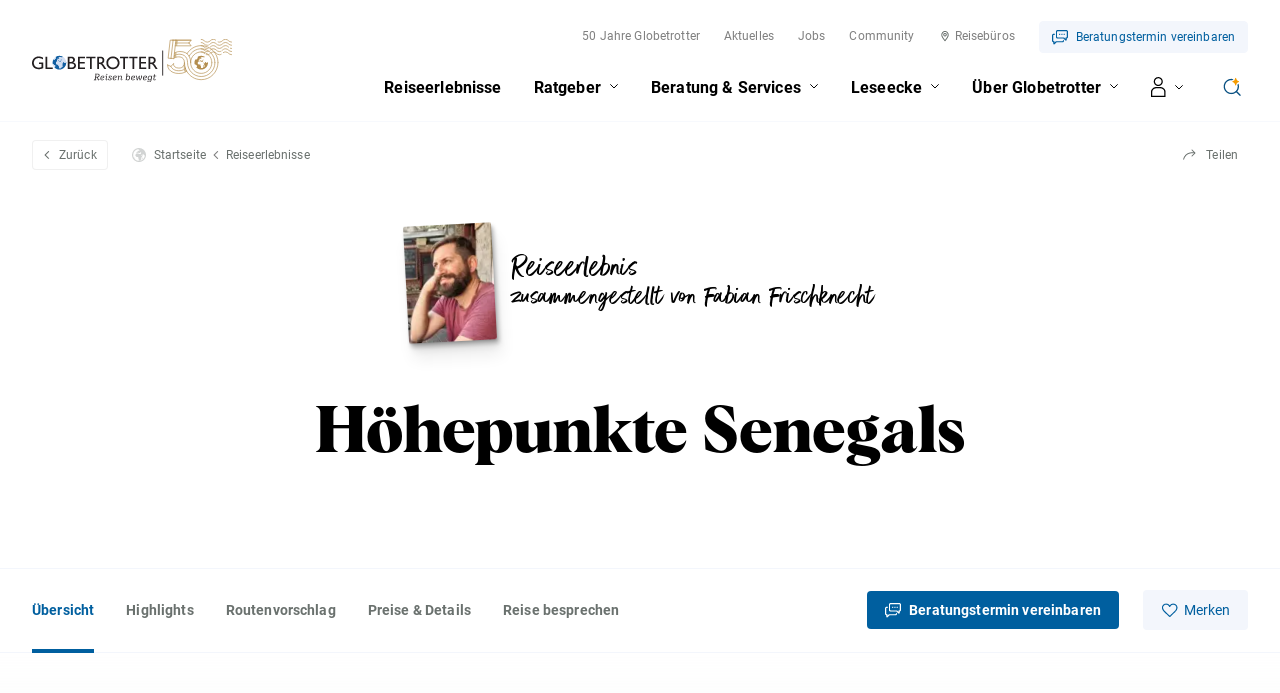

--- FILE ---
content_type: text/html; charset=utf-8
request_url: https://www.globetrotter.ch/reise/hoehepunkte-senegals
body_size: 234173
content:
<!DOCTYPE html>
<html lang="de" class="no-js">
<head>
    <meta charset="utf-8" />
    

    <meta http-equiv="X-UA-Compatible" content="IE=Edge,chrome=IE7" />
    <meta name="viewport" content="width=device-width" />
            <title>8-tägige Privatreise – Höhepunkte Senegals</title>
        <meta name="description" content="Auf dieser 8-tägigen Privatreise mit einem Fahrer tauchst du in das farbenfrohe Senegal ein. Ein unglaublich vielfältiges Land mit atemberaubenden Landschaften," />
            <link rel="canonical" href="https://www.globetrotter.ch/reise/hoehepunkte-senegals" />
    <link rel="apple-touch-icon" sizes="180x180" href="/frontend/favicon/apple-touch-icon.png">
    <link rel="icon" type="image/png" sizes="32x32" href="/frontend/favicon/favicon-32x32.png">
    <link rel="icon" type="image/png" sizes="16x16" href="/frontend/favicon/favicon-16x16.png">
    <link rel="manifest" href="/frontend/favicon/webmanifest.json">
    <link rel="mask-icon" color="#4c8bab" href="/frontend/favicon/safari-pinned-tab.svg">
    <link rel="shortcut icon" href="/frontend/favicon/favicon.ico">
    <meta name="msapplication-TileColor" content="#2b5797">
    <meta name="msapplication-config" content="/frontend/favicon/browserconfig.xml">
    <meta name="theme-color" content="#ffffff">

    <meta property="og:title" content="8-tägige Privatreise – Höhepunkte Senegals" />
    <meta property="og:site_name" content="Globetrotter" />
    <meta property="og:description" content="Auf dieser 8-tägigen Privatreise mit einem Fahrer tauchst du in das farbenfrohe Senegal ein. Ein unglaublich vielfältiges Land mit atemberaubenden Landschaften," />
    <meta property="og:url" content="https://www.globetrotter.ch/reise/hoehepunkte-senegals" />
    <meta property="og:type" content="article" />
    <meta property="og:locale" content="de_DE" />
    <link rel="preload" as="style" href="/frontend/css/app.bundle.css?v=9">
    <link rel="stylesheet" href="/frontend/css/app.bundle.css?v=9">
    <link rel="preload" as="script" href="/frontend/scripts/vendors~app.bundle.js?v=9">
    <link rel="preload" as="script" href="/frontend/scripts/app.bundle.js?v=9">

    <!-- New tracking script (SA-490) -->
    <script>
        "use strict";

        function _typeof(o) { "@babel/helpers - typeof"; return _typeof = "function" == typeof Symbol && "symbol" == typeof Symbol.iterator ? function (o) { return typeof o; } : function (o) { return o && "function" == typeof Symbol && o.constructor === Symbol && o !== Symbol.prototype ? "symbol" : typeof o; }, _typeof(o); }
        window.aGTM = window.aGTM || {}, window.aGTM.c = window.aGTM.c || {}, window.aGTM.d = window.aGTM.d || {}, window.aGTM.f = window.aGTM.f || {}, window.aGTM.l = window.aGTM.l || [], window.aGTM.n = window.aGTM.n || {}, aGTM.f.propset = function (e, t, a) {
          try {
            e[t] = e[t] || a;
          } catch (e) {}
        }, aGTM.f.objinit = function () {
          [[aGTM.d, "version", "1.4"], [aGTM.d, "f", []], [aGTM.d, "config", !1], [aGTM.d, "init", !1], [aGTM.d, "dom_ready", !1], [aGTM.d, "page_ready", !1], [aGTM.d, "is_iframe", window.self !== window.top], [aGTM.d, "ev_fct_ctr", 0], [aGTM.d, "timer", {}], [aGTM.d, "error_counter", 0], [aGTM.d, "errors", []], [aGTM.d, "dl", []], [aGTM.d, "iframe", {
            counter: {
              events: 0
            },
            origin: "",
            ifListen: !1,
            topListen: !1,
            handshake: !1,
            timer: null
          }], [aGTM.d, "last_url", location.href], [aGTM.f, "tl", {}], [aGTM.f, "dl", {}], [aGTM.f, "pl", {}], [aGTM, "l", []], [aGTM.n, "ck", "cookie"], [aGTM.n, "tm", "googletagmanager"], [aGTM.n, "ta", "tagassistant.google"]].forEach(function (e) {
            aGTM.f.propset(e[0], e[1], e[2]);
          });
        }, aGTM.f.objinit(), aGTM.f.log = function (e, t) {
          var a = "object" == _typeof(t) && t ? JSON.parse(JSON.stringify(t)) : t;
          aGTM.l.push({
            id: e,
            timestamp: new Date().getTime(),
            obj: a
          });
        }, aGTM.f.strclean = function (e) {
          return void 0 === e || "object" == _typeof(e) && !e ? "" : ("string" != typeof e && (e = e.toString()), e.replace(/[^a-zäöüßA-ZÄÖÜ0-9_-]/g, ""));
        }, aGTM.f.sStrf = function (e) {
          if ("object" != _typeof(e) || !e) {
            var t = JSON.stringify({
              event: "exception",
              errmsg: "DataLayer Entry is no object",
              errtype: "DL Error",
              obj_type: _typeof(e),
              obj_value: e
            });
            return aGTM.f.log("e16", JSON.parse(t)), JSON.stringify(null);
          }
          var a = [];
          return JSON.stringify(e, function (e, t) {
            if ("object" == _typeof(t) && null !== t) {
              if (-1 !== a.indexOf(t)) return "[Circular]";
              a.push(t);
            }
            return t;
          });
        }, aGTM.f.an = function (e, t, a, n) {
          e[t] = a.hasOwnProperty(t) ? a[t] : n;
        }, aGTM.f.config = function (e) {
          if (aGTM.d.config) "function" == typeof aGTM.f.log && aGTM.f.log("e1", aGTM.c);else {
            if (aGTM.f.an(aGTM.c, "debug", e, !1), aGTM.f.an(aGTM.c, "path", e, ""), aGTM.f.an(aGTM.c, "file", e, "aGTM.js"), aGTM.f.an(aGTM.c, "cmp", e, ""), aGTM.c.min = "boolean" != typeof e.min || e.min, aGTM.f.an(aGTM.c, "nonce", e, ""), aGTM.f.an(aGTM.c, "iframeSupport", e, !1), aGTM.f.an(aGTM.c, "vPageviews", e, !1), aGTM.f.an(aGTM.c, "vPageviewsTimer", e, 0), aGTM.f.an(aGTM.c, "vPageviewsFallback", e, !1), aGTM.f.an(aGTM.c, "gtmID", e, ""), e.gtm) for (var t in e.gtm) e.gtm.hasOwnProperty(t) && (aGTM.c.gtmID = aGTM.c.gtmID || t, aGTM.c.gtm = aGTM.c.gtm || {}, aGTM.c.gtm[t] = e.gtm[t] || {}, aGTM.f.an(aGTM.c.gtm[t], "noConsent", e.gtm[t], !1), aGTM.f.an(aGTM.c.gtm[t], "env", e.gtm[t], ""), aGTM.f.an(aGTM.c.gtm[t], "idParam", e.gtm[t], ""), aGTM.f.an(aGTM.c.gtm[t], "gtmURL", e.gtm[t], ""), aGTM.f.an(aGTM.c.gtm[t], "gtmJS", e.gtm[t], ""));
            aGTM.f.an(aGTM.c, "gdl", e, "dataLayer"), aGTM.f.an(aGTM.c, "gtmPurposes", e, ""), aGTM.f.an(aGTM.c, "gtmServices", e, ""), aGTM.f.an(aGTM.c, "gtmVendors", e, ""), aGTM.f.an(aGTM.c, "gtmAttr", e, null), aGTM.f.an(aGTM.c, "dlSet", e, {}), aGTM.f.an(aGTM.c, "useListener", e, !1), aGTM.f.an(aGTM.c, "dlOrgPush", e, ""), aGTM.c.dlStateEvents = "boolean" == typeof e.dlStateEvents && e.dlStateEvents, aGTM.c.aPageview = "boolean" == typeof e.aPageview && e.aPageview, aGTM.c.vPageview = "boolean" == typeof e.vPageview && e.vPageview, aGTM.c.sendConsentEvent = "boolean" == typeof e.sendConsentEvent && e.sendConsentEvent, e.consent = e.consent || {}, aGTM.c.consent = aGTM.c.consent || e.consent, aGTM.f.an(aGTM.c.consent, "hasResponse", e.consent, !1), aGTM.f.an(aGTM.c.consent, "feedback", e.consent, ""), aGTM.f.an(aGTM.c.consent, "purposes", e.consent, ""), aGTM.f.an(aGTM.c.consent, "services", e.consent, ""), aGTM.f.an(aGTM.c.consent, "vendors", e.consent, ""), aGTM.f.an(aGTM.c.consent, "consent_id", e.consent, ""), window[aGTM.c.gdl] = window[aGTM.c.gdl] || [], aGTM.d.consent = aGTM.d.consent || JSON.parse(aGTM.f.sStrf(aGTM.c.consent)), aGTM.d.consent.gtmConsent = !1, aGTM.d.config = !0, aGTM.d.gtmLoaded = [], "function" == typeof aGTM.f.log && aGTM.f.log("m1", aGTM.c);
          }
        }, aGTM.f.load_cc = function (e, t) {
          var a = document.createElement("script"),
            n = aGTM.c.path || "";
          n.length > 0 && "/" !== n.charAt(n.length - 1) && (n += "/");
          var o = "cmp/cc_" + aGTM.f.strclean(e) + (aGTM.c.min ? ".min" : "") + ".js";
          a.src = n + o, aGTM.c.nonce && (a.nonce = aGTM.c.nonce), a.onreadystatechange = a.onload = function () {
            a.readyState && !/loaded|complete/.test(a.readyState) || "function" == typeof t && t();
          }, a.async = !0, document.head.appendChild(a);
        }, aGTM.f.chelp = function (e, t) {
          var a = !0;
          return e && t && e.split(",").forEach(function (e) {
            t.indexOf("," + e.trim() + ",") < 0 && (a = !1);
          }), a;
        }, aGTM.f.evalCons = function (e, t) {
          var isConsentGiven = function isConsentGiven(e, t) {
              return e.every(function (e) {
                return t.indexOf("," + e + ",") >= 0;
              });
            },
            a = !e.purposes.length || isConsentGiven(e.purposes, t.purposes),
            n = !e.services.length || isConsentGiven(e.services, t.services),
            o = !e.vendors.length || isConsentGiven(e.vendors, t.vendors);
          return a && n && o;
        }, aGTM.f.run_cc = function (e) {
          return aGTM.d.config ? "string" != typeof e || "init" !== e && "update" !== e ? (aGTM.f.log("e5", {
            action: e
          }), !1) : "function" != typeof aGTM.f.consent_check ? (aGTM.f.log("e14", {
            action: e
          }), !1) : aGTM.f.consent_check(e) ? (window[aGTM.c.gdl] = window[aGTM.c.gdl] || [], aGTM.f.chelp(aGTM.c.gtmPurposes, aGTM.d.consent.purposes) && aGTM.f.chelp(aGTM.c.gtmServices, aGTM.d.consent.services) && aGTM.f.chelp(aGTM.c.gtmVendors, aGTM.d.consent.vendors) ? aGTM.d.consent.gtmConsent = !0 : aGTM.d.consent.gtmConsent = "boolean" == typeof aGTM.d.consent.blocked && aGTM.d.consent.blocked, "update" == e && (aGTM.d.init || aGTM.f.inject(), aGTM.f.sendnaus({
            event: "aGTM_consent_update",
            aGTMts: new Date().getTime(),
            aGTMconsent: aGTM.d.consent ? JSON.parse(aGTM.f.sStrf(aGTM.d.consent)) : {}
          })), "function" == typeof aGTM.f.consent_callback && aGTM.f.consent_callback(e), aGTM.f.log("m3", aGTM.d.consent), !0) : (aGTM.f.log("m8", null), !1) : (aGTM.f.log("e4", null), !1);
        }, aGTM.f.call_cc = function () {
          return !("function" != typeof aGTM.f.run_cc || !aGTM.f.run_cc("init")) && (void 0 !== aGTM.d.timer.consent && (clearInterval(aGTM.d.timer.consent), delete aGTM.d.timer.consent), !!aGTM.d.init || aGTM.f.inject());
        }, "function" != typeof aGTM.f.consent_listener && (aGTM.f.consent_listener = function () {
          aGTM.c.useListener || (aGTM.d.timer.consent = setInterval(aGTM.f.call_cc, 1e3));
        }), aGTM.f.gc = function (e) {
          var t = new RegExp(e + "=([^;]+)"),
            a = null;
          try {
            var n = document,
              o = t.exec(n[aGTM.n.ck]);
            o && o.length > 1 && (a = decodeURIComponent(o[1]));
          } catch (e) {}
          return a;
        }, aGTM.f.sc = function (e, t) {
          if ("string" == typeof e && e && t) try {
            document[aGTM.n.ck] = e + "=" + t + "; Secure; SameSite=Lax; path=/";
          } catch (e) {}
        }, aGTM.f.urlParam = function (e, t) {
          var a = new RegExp("[?&]" + e + "(=([^&#]*)|&|#|$)").exec(t);
          return a && a[2] ? decodeURIComponent(a[2].replace(/\+/g, " ")) : null;
        }, aGTM.f.optout = function () {
          var e = !1,
            t = aGTM.f.urlParam("aGTMoptout", window.location.href);
          if (t && "0" !== t) aGTM.f.sc("aGTMoptout", "1"), e = !0;else if ("0" === t) aGTM.f.sc("aGTMoptout", "0");else {
            var a = aGTM.f.gc("aGTMoptout");
            a && "0" !== a && (e = !0);
          }
          if (e) {
            for (var n in aGTM) aGTM.hasOwnProperty(n) && "f" !== n && delete aGTM[n];
            return aGTM.f.objinit(), "function" == typeof aGTM.f.optout_callback && aGTM.f.optout_callback(), !0;
          }
          return !1;
        }, aGTM.f.aGTM_event = function (e) {
          "object" != _typeof(aGTM.d.consent) && (aGTM.d.consent = null), e || (e = "aGTM_event");
          var t = {
            event: e,
            aGTMts: new Date().getTime(),
            aGTMconsent: aGTM.d.consent ? JSON.parse(aGTM.f.sStrf(aGTM.d.consent)) : {}
          };
          return "aGTM_ready" == e && (t.aGTM = {
            version: aGTM.d.version,
            is_iframe: aGTM.d.is_iframe,
            hastyEvents: aGTM.d.f,
            errors: aGTM.d.errors
          }), t;
        }, aGTM.f.proxySupport = function () {
          if ("function" != typeof Proxy) return !1;
          try {
            return new Proxy(function () {}, {
              apply: function apply() {
                return !0;
              }
            })();
          } catch (e) {
            return !1;
          }
        }, aGTM.f.urlListener = function (e, t, a) {
          console.log("URL Listener started", {
            eventname: e,
            interval: t,
            fallback: a
          }), "number" != typeof t && (t = 500), "boolean" != typeof a && (a = !1), aGTM.d.last_url = aGTM.d.last_url || aGTM.f.getVal("l", "href"), "string" == typeof aGTM.d.last_url && aGTM.d.last_url || (aGTM.d.last_url = "");
          var checkUrlChange = function checkUrlChange() {
            var t = aGTM.f.getVal("l", "href") || "";
            if (t != aGTM.d.last_url) {
              "string" != typeof e && (e = "vPageview");
              var a = {
                event: e
              };
              a.oldURL = aGTM.d.last_url, a.newURL = t, a.newTitle = document.title, aGTM.f.fire(a), aGTM.d.last_url = t;
            }
          };
          aGTM.f.evLstn("window", "popstate", checkUrlChange), aGTM.f.evLstn("window", "hashchange", checkUrlChange);
          var n = !1;
          if (aGTM.f.proxySupport) {
            var o = {
              apply: function apply(e, t, a) {
                var n = e.apply(t, a);
                return checkUrlChange(), n;
              }
            };
            history.pushState = new Proxy(history.pushState, o), history.replaceState = new Proxy(history.replaceState, o), n = !0;
          }
          (t > 0 && !n && a || t > 0 && !a) && aGTM.f.timer("urlListener", checkUrlChange, null, t, 0);
        }, aGTM.f.gtm_load = function (e, t, a, n, o, r) {
          if (aGTM.d.config) {
            if ("object" != _typeof(aGTM.d.gtmLoaded) && (aGTM.d.gtmLoaded = []), aGTM.d.gtmLoaded.length < 1 && (aGTM.f.sendnaus(aGTM.f.aGTM_event("aGTM_ready")), a && aGTM.f.sendnaus({
              event: "gtm.js",
              "gtm.start": new Date().getTime()
            }), aGTM.c.aPageview && aGTM.f.sendnaus({
              event: "aPageview",
              aGTMts: new Date().getTime()
            }), aGTM.c.vPageview && aGTM.f.sendnaus({
              event: "vPageview",
              aGTMts: new Date().getTime()
            }), aGTM.c.vPageviews && aGTM.f.urlListener("vPageview", aGTM.c.vPageviewsTimer, aGTM.c.vPageviewsFallback)), aGTM.d.consentEvent_fired = "boolean" == typeof aGTM.d.consentEvent_fired && aGTM.d.consentEvent_fired, aGTM.c.sendConsentEvent && !aGTM.d.consentEvent_fired && "object" == _typeof(aGTM.d.consent) && aGTM.d.consent.hasResponse && (aGTM.f.sendnaus(aGTM.f.aGTM_event("aGTM_consent")), aGTM.d.consentEvent_fired = !0), a) {
              n || (n = "id");
              var i = !1,
                c = aGTM.f.gc("aGTMdebug");
              if (c && parseInt(c) > 0 && (i = !0), !i) {
                var f = new URL(document.location.href);
                aGTM.f.urlParam("gtm_debug", f) && (i = !0);
              }
              if (!i && document.referrer) (f = new URL(document.referrer)).hostname == aGTM.n.ta + ".com" && (i = !0);
              !c && i && aGTM.f.sc("aGTMdebug", "1");
              var s = t.createElement("script");
              if (s.id = "aGTM_tm_" + a, s.async = !0, "object" == _typeof(aGTM.c.gtmAttr)) for (var T in aGTM.c.gtmAttr) s.setAttribute(T, aGTM.c.gtmAttr[T]);
              if (aGTM.c.nonce && (s.nonce = aGTM.c.nonce), r.gtmJS && !i) s.innerHTML = atob(r.gtmJS);else {
                var M = r.gtmURL || "https://www." + aGTM.n.tm + ".com/gtm.js",
                  G = r.env || "",
                  d = -1 === M.indexOf("?") ? "?" : "&";
                s.src = M + d + n + "=" + a + "&l=" + o + G;
              }
              var l = t.getElementsByTagName("script")[0];
              l.parentNode.insertBefore(s, l), aGTM.d.gtmLoaded.push(a || "no_gtm_id");
            }
          } else aGTM.f.log("e7", null);
        }, aGTM.f.domready = function (e) {
          var t = !1;
          aGTM.f.vOb(e) || (e = {
            aMSG: "Empty DOMready event fired."
          }, t = !0), e.event || (e.event = "aDOMready"), aGTM.d.dom_ready && t || (!aGTM.c.dlStateEvents && t || aGTM.f.fire(e), t && (aGTM.d.dom_ready = !0));
        }, aGTM.f.pageready = function (e) {
          var t = !1;
          aGTM.f.vOb(e) || (e = {
            aMSG: "Empty PAGEready event fired."
          }, t = !0), e.event || (e.event = "aPAGEready"), aGTM.d.page_ready && t || (!aGTM.c.dlStateEvents && t || aGTM.f.fire(e), t && (aGTM.d.page_ready = !0));
        }, aGTM.f.initGTM = function (e) {
          if ("object" == _typeof(aGTM.c.gtm) && aGTM.c.gtm) {
            var t = 0;
            for (var a in aGTM.c.gtm) t++, aGTM.c.gtm.hasOwnProperty(a) && ("boolean" != typeof aGTM.c.gtm[a].hasLoaded && (aGTM.c.gtm[a].hasLoaded = !1), aGTM.c.gtm[a].hasLoaded || e && !aGTM.c.gtm[a].noConsent || (aGTM.f.gtm_load(window, document, a, aGTM.c.gtm[a].idParam ? aGTM.c.gtm[a].idParam : "", aGTM.c.gdl, aGTM.c.gtm[a]), aGTM.c.gtm[a].hasLoaded = !0));
            t || aGTM.f.gtm_load(window, document, "", aGTM.c.gtm[a].idParam ? aGTM.c.gtm[a].idParam : "", aGTM.c.gdl, null);
          }
        }, aGTM.f.chkDPready = function () {
          var e = document.readyState;
          "interactive" === e || "complete" === e ? aGTM.f.domready(null) : aGTM.f.evLstn(document, "DOMContentLoaded", aGTM.f.domready), "complete" === e ? aGTM.f.pageready(null) : aGTM.f.evLstn(window, "load", aGTM.f.pageready);
        }, aGTM.f.inject = function () {
          if (!aGTM.d.config) return aGTM.f.log("e8", null), !1;
          if ("object" != _typeof(aGTM.d.consent) || "boolean" != typeof aGTM.d.consent.hasResponse || !aGTM.d.consent.hasResponse) return aGTM.f.log("e13", null), !1;
          aGTM.d.init || ((window[aGTM.c.gdl] || []).forEach(function (e, t) {
            if ("object" == _typeof(e) && e) {
              if (!e.aGTMchk) {
                e.aGTMdl = !0;
                var a = JSON.parse(aGTM.f.sStrf(e));
                void 0 !== a["gtm.uniqueEventId"] && delete a["gtm.uniqueEventId"], aGTM.d.f.push(a);
              }
            } else aGTM.f.log("e17", {
              obj_type: _typeof(e),
              obj_value: e,
              index: t
            }), aGTM.d.f.push({
              event: "exception",
              errmsg: "DataLayer Entry is no object",
              errtype: "DL Error",
              obj_type: _typeof(e),
              obj_value: e
            });
          }), aGTM.d.consent.gtmConsent && (aGTM.f.initGTM(!1), aGTM.d.init = !0), aGTM.d.init && aGTM.f.chkDPready());
          return "function" == typeof aGTM.f.inject_callback && aGTM.f.inject_callback(), aGTM.f.log("m6", null), !0;
        }, aGTM.f.iFrameFire = function (e) {
          "object" == _typeof(e) && e && (aGTM.d.is_iframe && "string" == typeof e.event && /^(aGTM|gtm\.|[av]DOMready|[av]PAGEready)/.test(e.event) ? aGTM.f.sendnaus(e) : (e.aGTM_source = "iFrame " + document.location.hostname, aGTM.d.iframe.counter.events++, e.ifEvCtr = aGTM.d.iframe.counter.events, "string" == typeof e.event && e.event && (aGTM.d.iframe.counter[e.event] = aGTM.d.iframe.counter[e.event] || 0, aGTM.d.iframe.counter[e.event]++, e["ifEvCtr_" + e.event] = aGTM.d.iframe.counter[e.event]), e.aGTMts && delete e.aGTMts, e.aGTMparams && delete e.aGTMparams, aGTM.d.iframe.origin ? window.top.postMessage(e, aGTM.d.iframe.origin) : aGTM.d.f.queue.push(e)));
        }, aGTM.f.ifHandshake = function () {
          if (!aGTM.d.is_iframe && !aGTM.d.iframe.handshake) {
            var e = document.getElementsByTagName("iframe");
            if (!e.length) return;
            for (var t = 0; t < e.length; t++) {
              var a = e[t];
              a && a.contentWindow && a.contentWindow.postMessage && a.contentWindow.postMessage("aGTM_Top2iFrame Handshake", "*");
            }
            aGTM.d.iframe.handshake = !0;
          }
        }, aGTM.f.ifHSlisten = function (e) {
          if (aGTM.d.is_iframe && "string" == typeof e.data && "aGTM_Top2iFrame Handshake" == e.data) for (aGTM.d.iframe.origin = e.origin, aGTM.d.iframe.ifListen = !1, window.removeEventListener("message", aGTM.f.ifHSlisten, !1); aGTM.d.f.length;) {
            var t = aGTM.d.f.shift();
            aGTM.f.iFrameFire(t);
          }
        }, aGTM.f.vOb = function (e) {
          if ("object" != _typeof(e) || !e) return !1;
          try {
            JSON.parse(JSON.stringify(e));
          } catch (e) {
            return !1;
          }
          return !0;
        }, aGTM.f.vSt = function (e) {
          var t = Array.isArray(e) ? e : "string" == typeof e ? [e] : [];
          return 0 !== t.length && t.every(function (e) {
            return "string" == typeof e && "" !== e;
          });
        }, aGTM.f.evLstn = function (e, t, a) {
          if ("window" === e && (e = window), "document" === e && (e = document), "object" == _typeof(e) && e && "string" == typeof t && "function" == typeof a) try {
            "message" == t ? aGTM.d.iframe.topListen || aGTM.d.is_iframe || (aGTM.d.iframe.topListen = !0, e.addEventListener(t, function (e) {
              a(void 0 !== e.data ? e.data : null, "string" == typeof e.origin ? e.origin : "");
            })) : e.addEventListener(t, a);
          } catch (n) {
            aGTM.f.log("e12", {
              error: n,
              el: e,
              ev: t,
              fct: a
            });
          } else aGTM.f.log("e11", {
            el: e,
            ev: t,
            fct: a
          });
        }, aGTM.f.rmLstn = function (e, t, a) {
          "window" === e && (e = window), "document" === e && (e = document);
          try {
            e.removeEventListener(t, a);
          } catch (e) {}
        }, aGTM.f.getVal = function (e, t) {
          if (aGTM.f.vSt([e, t]) && t.match(/[a-z]+/i) && ("p" != e || "object" == (typeof performance === "undefined" ? "undefined" : _typeof(performance)) && performance)) switch (e) {
            case "w":
              return aGTM.f.vOb(window[t]) ? JSON.parse(aGTM.f.sStrf(window[t])) : window[t];
            case "n":
              return aGTM.f.vOb(navigator[t]) ? JSON.parse(aGTM.f.sStrf(navigator[t])) : navigator[t];
            case "d":
              return document[t];
            case "l":
              return document.location[t];
            case "h":
              return document.head[t];
            case "b":
              return document.body[t];
            case "s":
              return document.getElementsByTagName("html")[0].scrollTop || 0;
            case "m":
              return window.screen[t];
            case "c":
              return window.google_tag_data && window.google_tag_data.ics ? JSON.parse(aGTM.f.sStrf(window.google_tag_data.ics)) : null;
            case "p":
              return "now" == t ? performance.now() : performance[t];
            default:
              return;
          }
        }, aGTM.f.getNodeAttr = function (e, t) {
          var a = document.querySelector(e);
          return a ? a.getAttribute(t) : null;
        }, aGTM.f.newNode = function (e, t, a) {
          if (aGTM.f.vSt([e, t]) && "object" == _typeof(a)) {
            var n = document.createElement(e),
              o = document.querySelector(t);
            if (o) {
              for (var r in a) if (a.hasOwnProperty(r)) {
                var i = r.split(".");
                1 === i.length ? n.setAttribute(r, a[r]) : (n[i[0]] || (n[i[0]] = {}), n[i[0]][i[1]] = a[r]);
              }
              o.appendChild(n);
            }
          }
        }, aGTM.f.delNode = function (e) {
          if (aGTM.f.vSt(e)) {
            var t = document.querySelector(e);
            t && t.parentNode.removeChild(t);
          }
        }, aGTM.f.pageinfo = function (e) {
          var t = 0,
            a = 0;
          if ((e = e || {}).countWords && function getText(e) {
            if (3 === e.nodeType) t += e.textContent.trim().split(/\s+/).length;else if (1 === e.nodeType && !/^(script|style|noscript)$/i.test(e.tagName)) for (var a = 0; a < e.childNodes.length; a++) getText(e.childNodes[a]);
          }(document.body), e.countImages) for (var n = document.getElementsByTagName("img"), o = 0; o < n.length; o++) n[o].naturalWidth > 250 && n[o].naturalHeight > 250 && a++;
          return {
            words: t,
            images: a
          };
        }, aGTM.f.cpLst = function (e, t, a) {
          try {
            e.addEventListener(t, function (e) {
              var t;
              window.getSelection && (t = window.getSelection().toString()) && a(t);
            });
          } catch (t) {
            aGTM.f.log("e12", {
              element: e,
              error: t
            });
          }
        }, aGTM.f.elLst = function (e, t, a) {
          try {
            e.addEventListener(t, function (e) {
              for (var t = this.tagName.toLowerCase(), n = "", o = "", r = null, i = null, c = 0, f = this; f && f.parentElement;) f = f.parentElement, !n && f.id && (n = ("string" == typeof f.nodeName ? f.nodeName.toLowerCase() + ":" : "") + f.id), !o && f.getAttribute("class") && (o = ("string" == typeof f.nodeName ? f.nodeName.toLowerCase() + ":" : "") + f.getAttribute("class"));
              if ("input" === t || "select" === t || "textarea" === t) {
                for (f = this; f && f.parentElement && "form" !== f.tagName.toLowerCase();) f = f.parentElement;
                "form" === f.tagName.toLowerCase() && (r = {
                  id: f.id,
                  class: f.getAttribute("class"),
                  name: f.getAttribute("name"),
                  action: f.action,
                  elements: f.elements.length
                }, i = Array.prototype.indexOf.call(f.elements, this) + 1);
              }
              "object" == _typeof(this.elements) && "number" == typeof this.elements.length && (c = this.elements.length);
              var s = {
                tagName: t,
                target: this.target || "",
                parentID: n,
                parentClass: o,
                id: this.id || "",
                name: this.getAttribute("name") || "",
                class: this.getAttribute("class") || "",
                href: this.href || "",
                src: this.src || "",
                action: this.action || "",
                type: this.type || "",
                elements: c,
                position: i,
                form: r,
                html: this.outerHTML ? this.outerHTML.toString() : "",
                text: this.outerText ? this.outerText.toString() : ""
              };
              s.html.length > 512 && (s.html = s.html.slice(0, 509) + "..."), s.text.length > 512 && (s.text = s.text.slice(0, 509) + "..."), a(s);
            });
          } catch (t) {
            aGTM.f.log("e12", {
              element: e,
              error: t
            });
          }
        }, aGTM.f.addElLst = function (e, t, a) {
          if (aGTM.f.vSt([e, t]) && "function" == typeof a) {
            var n = document.querySelectorAll(e);
            "object" == _typeof(n) && "number" == typeof n.length && 0 != n.length && n.forEach(function (e) {
              if ("copy" === t) aGTM.f.cpLst(e, t, a);else aGTM.f.elLst(e, t, a);
            });
          }
        }, aGTM.f.observer = function (e, t, a) {
          if (aGTM.f.vSt([e, t]) && "function" == typeof a) {
            new MutationObserver(function (n) {
              n.forEach(function (n) {
                "childList" === n.type && n.addedNodes.length && Array.prototype.forEach.call(n.addedNodes, function (n) {
                  if (1 === n.nodeType && "string" == typeof n.tagName && n.tagName.toLowerCase() === e.toLowerCase() && aGTM.f.elLst(n, t, a), 1 === n.nodeType && n.querySelectorAll) {
                    var o = n.querySelectorAll(e.toLowerCase());
                    Array.prototype.forEach.call(o, function (e) {
                      aGTM.f.elLst(e, t, a);
                    });
                  }
                });
              });
            }).observe(document.body, {
              childList: !0,
              subtree: !0,
              attributes: !1
            });
          }
        }, aGTM.f.rTest = function (e, t) {
          return aGTM.f.vSt([e, t]) && new RegExp(t, "i").test(e);
        }, aGTM.f.rMatch = function (e, t) {
          return e.match(new RegExp(t));
        }, aGTM.f.rReplace = function (e, t, a) {
          return aGTM.f.vSt([e, t, a]) ? e.replace(new RegExp(t, "gi"), a) : e;
        }, aGTM.f.isIFrame = function () {
          return window.self !== window.top;
        }, aGTM.f.jserrors = function () {
          aGTM.f.evLstn(window, "error", function (e) {
            if (null !== e) {
              var t = "string" == typeof e.message ? e.message : "",
                a = "string" == typeof e.filename ? e.filename : "";
              if ("script error." == t.toLowerCase()) {
                if (!a) return;
                t = t.replace(".", ":") + " error from other domain.";
              }
              a && (t += " | file: " + a);
              var n = aGTM.f.strclean(e.lineno);
              "0" == n && (n = ""), n && (t += " | line: " + n);
              var o = aGTM.f.strclean(e.colno);
              "0" == o && (o = ""), o && (t += " | col: " + o), aGTM.d.errors.push(t);
              var r = "";
              try {
                r = navigator.appCodeName + " | " + navigator.appName + " | " + navigator.appVersion + " | " + navigator.platform;
              } catch (e) {}
              if (aGTM.d.error_counter++ >= 100) return;
              aGTM.d.error_counter <= 5 && aGTM.f.fire({
                event: "exception",
                errmsg: t,
                browser: r,
                errtype: "JS Error",
                timestamp: new Date().getTime(),
                errct: aGTM.d.error_counter,
                eventModel: null
              });
            }
          });
        }, aGTM.f.timerfkt = function (e) {
          var t = JSON.parse(aGTM.f.sStrf(e));
          t.timer_ms = 1 * t.timer_ms, t.timer_ct++, t.timer_tm = t.timer_ms * t.timer_ct, t.timer_sc = parseFloat((t.timer_tm / 1e3).toFixed(3)), t.event = t.event || "timer", -1 !== t.event.indexOf("[s]") && (t.event = t.event.replace("[s]", t.timer_sc.toString())), t.eventModel = null, aGTM.f.fire(t);
        }, aGTM.f.timer = function (e, t, a, n, o) {
          if (!e && "object" == _typeof(a) && a && "string" == typeof a.event && (e = a.event), e = e || "timer", e += "_" + new Date().getTime().toString() + "_" + Math.floor(999999 * Math.random() + 1).toString(), aGTM.f.stoptimer(e), "object" == _typeof(a) && a) var r = JSON.parse(aGTM.f.sStrf(a));else r = {};
          r.timer_nm = e, r.timer_ms = n, r.timer_rp = o, r.timer_ct = 0, r.id = 1 === r.timer_rp ? setTimeout(function () {
            t ? t(r) : aGTM.f.timerfkt(r);
          }, n) : setInterval(function () {
            t ? t(r) : aGTM.f.timerfkt(r), r.timer_ct++, r.timer_rp > 0 && r.timer_ct >= r.timer_rp && aGTM.f.stoptimer(r.timer_nm);
          }, n), aGTM.d.timer[e] = r;
        }, aGTM.f.stoptimer = function (e) {
          if ("object" != _typeof(aGTM.d.timer) && (aGTM.d.timer = {}), "object" == _typeof(aGTM.d.timer[e])) {
            var t = aGTM.d.timer[e];
            t.timer_rp ? clearInterval(t.id) : clearTimeout(t.id), delete aGTM.d.timer[e];
          }
        }, aGTM.f.init = function () {
          !aGTM.c.debug && aGTM.f.optout() || (aGTM.f.config(aGTM.c), aGTM.c.iframeSupport && aGTM.d.is_iframe ? (aGTM.d.consent.gtmConsent = !0, aGTM.d.consent.hasResponse = !0, aGTM.d.consent.feedback = "Page is iFrame", aGTM.d.iframe.ifListen || (aGTM.d.iframe.ifListen = !0, window.addEventListener("message", aGTM.f.ifHSlisten)), aGTM.d.init || aGTM.f.inject()) : "string" == typeof aGTM.c.cmp && aGTM.c.cmp ? "none" == aGTM.c.cmp ? (aGTM.d.consent = {
            gtmConsent: !0,
            hasResponse: !0,
            feedback: "No Consent Check configured"
          }, aGTM.f.inject()) : (aGTM.f.load_cc(aGTM.c.cmp, aGTM.f.consent_listener), aGTM.f.initGTM(!0)) : (aGTM.f.consent_listener(), aGTM.f.initGTM(!0)), aGTM.f.jserrors());
        }, aGTM.f.sendnaus = function (e) {
          if (e && "object" == _typeof(e)) {
            window[aGTM.c.gdl];
            var t = window[aGTM.c.gdl].push;
            !aGTM.d.originalDLpush && /sandbox/i.test(t.toString()) && (aGTM.d.originalDLpush = t);
            var a = !1;
            aGTM.c.dlOrgPush && aGTM.d.originalDLpush && aGTM.d.originalDLpush.toString() !== t.toString() && (a = !0, aGTM.d.dlHookLogged || (aGTM.d.originalDLpush({
              event: "exception",
              errtype: "DL Error",
              errmsg: "Function dataLayer.push hooked - no longer from GTM",
              fct_hook: t.toString(),
              fct_orig: aGTM.d.originalDLpush.toString(),
              timestamp: new Date().getTime(),
              eventModel: null
            }), aGTM.d.dlHookLogged = !0), "replace" === aGTM.c.dlOrgPush && (window[aGTM.c.gdl].push = aGTM.d.originalDLpush, a = !1)), a && "use" === aGTM.c.dlOrgPush ? aGTM.d.originalDLpush(e) : window[aGTM.c.gdl].push(e), "function" == typeof aGTM.f.sendnaus_callback && aGTM.f.sendnaus_callback(e), aGTM.f.log("m9", e);
          }
        }, aGTM.f.fire = function (e) {
          if ("object" == _typeof(e) && e) {
            try {
              if (!(a = JSON.parse(aGTM.f.sStrf(e)))) return void aGTM.f.log("e15", a);
            } catch (n) {
              var t = "aGTM Fire Error (JSON.parse)";
              "string" == typeof e.event && (t = t + " (Event: " + e.event + ")");
              var a = {
                event: "exception",
                errmsg: n.message,
                errtype: t,
                timestamp: new Date().getTime(),
                errct: aGTM.d.error_counter || 1,
                eventModel: null
              };
              aGTM.f.log("e15", a);
            }
            if (!("number" == typeof a.aGTMts || "object" == _typeof(a.eventModel) && a.eventModel || "string" != typeof a.event && "string" == typeof a.type && "object" == _typeof(a.flags) && "boolean" == typeof a.flags.enableUntaggedPageReporting && a.flags.enableUntaggedPageReporting)) {
              if (a.aGTMts = Date.now(), a.eventModel = null, aGTM.c.consent_events && "string" == typeof a.event && aGTM.c.consent_events.indexOf("," + a.event + ",") >= 0) if ("object" == _typeof(aGTM.c.consent_event_attr[a.event])) for (var n in aGTM.c.consent_event_attr[a.event]) void 0 !== a[n] && (aGTM.c.consent_event_attr[a.event][n] && a[n] != aGTM.c.consent_event_attr[a.event][n] || aGTM.f.run_cc("update"));else aGTM.f.run_cc("update");
              if (aGTM.c.dlSet && "object" == (typeof google_tag_manager === "undefined" ? "undefined" : _typeof(google_tag_manager)) && "object" == _typeof(google_tag_manager[aGTM.c.gtmID]) && Object.keys(aGTM.c.dlSet).forEach(function (e) {
                var t = aGTM.c.dlSet[e],
                  n = google_tag_manager[aGTM.c.gtmID][aGTM.c.gdl].get(t);
                void 0 !== n && (a[e] = n);
              }), ("object" != _typeof(aGTM.d.consent) || !aGTM.d.consent.hasResponse || !aGTM.d.consent.gtmConsent) && ("string" != typeof a.event || 0 !== a.event.indexOf("aGTM")) || aGTM.c.iframeSupport && aGTM.d.is_iframe && !aGTM.d.iframe.origin) return delete a.aGTMts, delete a.eventModel, void aGTM.d.f.push(JSON.parse(aGTM.f.sStrf(a)));
              (aGTM.d.consent.gtmConsent || "string" == typeof a.event && 0 === a.event.indexOf("aGTM")) && ("string" == typeof a.event && 0 === a.event.indexOf("aGTM") || (delete a["gtm.uniqueEventId"], delete a.aGTMparams, a.aGTMparams = JSON.parse(aGTM.f.sStrf(a))), aGTM.d.dl.push(a), aGTM.c.iframeSupport && aGTM.d.is_iframe && "string" == typeof a.event ? aGTM.f.iFrameFire(a) : aGTM.f.sendnaus(a)), "function" == typeof aGTM.f.fire_callback && aGTM.f.fire_callback(a), aGTM.f.log("m7", a);
            }
          } else aGTM.f.log("e9", {
            o: _typeof(e)
          });
        };
        aGTM.f.consent_check = function (e) {
          if ("string" != typeof e || "init" != e && "update" != e) return "function" == typeof aGTM.f.log && aGTM.f.log("e10", {
            action: e
          }), !1;
          if ("be.erv.ch" == document.location.host) {
            if (aGTM.d.consent = aGTM.d.consent || {}, "init" == e && aGTM.d.consent.hasResponse) return !0;
            if ("object" != (typeof Optanon === "undefined" ? "undefined" : _typeof(Optanon)) || "function" != typeof Optanon.GetDomainData) return !1;
            var n = Optanon.GetDomainData();
            if ("object" != _typeof(n.ConsentIntegrationData) || "object" != _typeof(n.ConsentIntegrationData.consentPayload) || "object" != _typeof(n.ConsentIntegrationData.consentPayload.customPayload) || "object" != _typeof(n.ConsentIntegrationData.consentPayload.purposes) || "object" != _typeof(n.ConsentModel) || "string" != typeof n.ConsentModel.Name) return !1;
            var t = n.ConsentIntegrationData.consentPayload;
            if ("number" != typeof t.customPayload.Interaction) return !1;
            if (aGTM.d.consent.interactions = t.customPayload.Interaction, "object" != _typeof(t.dsDataElements) || "string" != typeof t.dsDataElements.Country) return !1;
            aGTM.d.consent.consent_model = n.ConsentModel.Name, "string" == typeof n.cctId && (aGTM.d.consent.consent_id = n.cctId), "object" == _typeof(t.dsDataElements) && "string" == typeof t.dsDataElements.InteractionType && (aGTM.d.consent.interaction_type = t.dsDataElements.InteractionType), "object" == _typeof(t.dsDataElements) && "string" == typeof t.dsDataElements.Country && (aGTM.d.consent.country = t.dsDataElements.Country);
            for (var o = {}, s = 0, a = {}, r = 0, c = 0, p = {}, d = 0; d < t.purposes.length; d++) p[t.purposes[d].Id] = t.purposes[d].TransactionType;
            for (d = 0; d < n.Groups.length; d++) "string" == typeof p[n.Groups[d].PurposeId] && ("NO_CHOICE" == p[n.Groups[d].PurposeId] && (a[n.Groups[d].OptanonGroupId] = n.Groups[d].GroupName.replace(/[^\w\d _-]+/g, ""), r++), "NO_CHOICE" != p[n.Groups[d].PurposeId] && "CONFIRMED" != p[n.Groups[d].PurposeId] || (o[n.Groups[d].OptanonGroupId] = n.Groups[d].GroupName.replace(/[^\w\d _-]+/g, ""), s++), c++);
            var i = [],
              u = [];
            for (k in o) i.push(k), u.push(o[k]);
            aGTM.d.consent.purposeIDs = "," + i.join(",") + ",", aGTM.d.consent.purposes = "," + u.join(",") + ",", -1 != aGTM.d.consent.purposeIDs.indexOf(",C0003,") && (aGTM.d.consent.vendors = ",Google Tag Manager,"), aGTM.d.consent.interaction_type ? aGTM.d.consent.feedback = trConfig.cmp.interaction_type : aGTM.d.consent.feedback = c == r ? "No OptIn Categories available" : s == c ? "Consent full accepted" : s == r ? "Consent declined" : s < c ? "Consent partially accepted" : "Consent given";
          } else {
            if (aGTM.d.consent = aGTM.d.consent || {}, aGTM.d.consent.req_ctr = aGTM.d.consent.req_ctr || 0, aGTM.d.consent.blocked = "boolean" == typeof aGTM.d.consent.blocked && aGTM.d.consent.blocked, "init" == e && aGTM.d.consent.hasResponse) return !0;
            if ("function" != typeof __cmp) return !(!aGTM.d.consent.blocked || !aGTM.d.consent.hasResponse) || (10 == aGTM.d.consent.req_ctr++ && fetch("https://cdn.consentmanager.net/delivery/1x1.gif").catch(function (e) {
              aGTM.d.consent.blocked = !0, aGTM.d.consent.feedback = "CMP is blocked", aGTM.d.consent.hasResponse = !0;
            }), aGTM.d.consent.blocked);
            var f = __cmp("getCMPData");
            if ("object" != _typeof(f)) return !1;
            if ("boolean" != typeof f.consentExists || !f.consentExists) return !1;
            if ("boolean" != typeof f.userChoiceExists || !f.userChoiceExists) return !1;
            if ("object" != _typeof(f.purposeConsents) || "object" != _typeof(f.purposesList) || "object" != _typeof(f.purposeLI)) return !1;
            if ("object" != _typeof(f.vendorConsents) || "object" != _typeof(f.vendorsList) || "object" != _typeof(f.vendorLI)) return !1;
            var G = 0,
              M = 0,
              l = (p = [], []);
            for (d = 0; d < f.purposesList.length; d++) M++, f.purposeConsents[f.purposesList[d].id] || f.purposeLI[f.purposesList[d].id] ? (l.push(f.purposesList[d].id), p.push(f.purposesList[d].name)) : 0, f.purposeConsents[f.purposesList[d].id] && G++;
            var T = [],
              y = [];
            for (d = 0; d < f.vendorsList.length; d++) M++, f.vendorConsents[f.vendorsList[d].id] || f.vendorLI[f.vendorsList[d].id] ? (y.push(f.vendorsList[d].id), T.push(f.vendorsList[d].name)) : 0, f.vendorConsents[f.vendorsList[d].id] && G++;
            aGTM.d.consent.purposes = "," + p.join(",") + ",", aGTM.d.consent.purposeIDs = "," + l.join(",") + ",", aGTM.d.consent.vendors = "," + T.join(",") + ",", aGTM.d.consent.vendorIDs = "," + y.join(",") + ",";
            var C = "Consent available";
            M == G ? C = "Consent full accepted" : M && !G ? C = "Consent declined" : M && G < M && (C = "Consent partially accepted"), aGTM.d.consent.feedback = C, "string" == typeof f.consentstring && (aGTM.d.consent.consent_id = f.consentstring);
          }
          return aGTM.d.consent.hasResponse = !0, "function" == typeof aGTM.f.log && aGTM.f.log("m2", JSON.parse(JSON.stringify(aGTM.d.consent))), !0;
        };
        aGTM.f.config({
          gtm: {
            'GTM-NFQQX7': {}
          },
          gtmVendors: 'Google Tag Manager',
          useListener: false,
          dlStateEvents: true,
          aPageview: false,
          vPageviews: false,
          sendConsentEvent: true,
          gdl: 'dataLayer',
          dlOrgPush: 'log'
        });
        aGTM.f.init();
    </script>
    <!-- End New tracking script -->
</head>
<body data-frontendsrc="/frontend/" data-id="30942" data-culture="de-CH" class="">
    <script>if (!("gdprAppliesGlobally" in window)) { window.gdprAppliesGlobally = true } if (!("cmp_id" in window) || window.cmp_id < 1) { window.cmp_id = 0 } if (!("cmp_cdid" in window)) { window.cmp_cdid = "adffb4b291def" } if (!("cmp_params" in window)) { window.cmp_params = "" } if (!("cmp_host" in window)) { window.cmp_host = "a.delivery.consentmanager.net" } if (!("cmp_cdn" in window)) { window.cmp_cdn = "cdn.consentmanager.net" } if (!("cmp_proto" in window)) { window.cmp_proto = "https:" } if (!("cmp_codesrc" in window)) { window.cmp_codesrc = "1" } window.cmp_getsupportedLangs = function () { var b = ["DE", "EN", "FR", "IT", "NO", "DA", "FI", "ES", "PT", "RO", "BG", "ET", "EL", "GA", "HR", "LV", "LT", "MT", "NL", "PL", "SV", "SK", "SL", "CS", "HU", "RU", "SR", "ZH", "TR", "UK", "AR", "BS"]; if ("cmp_customlanguages" in window) { for (var a = 0; a < window.cmp_customlanguages.length; a++) { b.push(window.cmp_customlanguages[a].l.toUpperCase()) } } return b }; window.cmp_getRTLLangs = function () { var a = ["AR"]; if ("cmp_customlanguages" in window) { for (var b = 0; b < window.cmp_customlanguages.length; b++) { if ("r" in window.cmp_customlanguages[b] && window.cmp_customlanguages[b].r) { a.push(window.cmp_customlanguages[b].l) } } } return a }; window.cmp_getlang = function (j) { if (typeof (j) != "boolean") { j = true } if (j && typeof (cmp_getlang.usedlang) == "string" && cmp_getlang.usedlang !== "") { return cmp_getlang.usedlang } var g = window.cmp_getsupportedLangs(); var c = []; var f = location.hash; var e = location.search; var a = "languages" in navigator ? navigator.languages : []; if (f.indexOf("cmplang=") != -1) { c.push(f.substr(f.indexOf("cmplang=") + 8, 2).toUpperCase()) } else { if (e.indexOf("cmplang=") != -1) { c.push(e.substr(e.indexOf("cmplang=") + 8, 2).toUpperCase()) } else { if ("cmp_setlang" in window && window.cmp_setlang != "") { c.push(window.cmp_setlang.toUpperCase()) } else { if (a.length > 0) { for (var d = 0; d < a.length; d++) { c.push(a[d]) } } } } } if ("language" in navigator) { c.push(navigator.language) } if ("userLanguage" in navigator) { c.push(navigator.userLanguage) } var h = ""; for (var d = 0; d < c.length; d++) { var b = c[d].toUpperCase(); if (g.indexOf(b) != -1) { h = b; break } if (b.indexOf("-") != -1) { b = b.substr(0, 2) } if (g.indexOf(b) != -1) { h = b; break } } if (h == "" && typeof (cmp_getlang.defaultlang) == "string" && cmp_getlang.defaultlang !== "") { return cmp_getlang.defaultlang } else { if (h == "") { h = "EN" } } h = h.toUpperCase(); return h }; (function () { var y = document; var z = y.getElementsByTagName; var j = window; var r = ""; var b = "_en"; if ("cmp_getlang" in j) { r = j.cmp_getlang().toLowerCase(); if ("cmp_customlanguages" in j) { var g = j.cmp_customlanguages; for (var u = 0; u < g.length; u++) { if (g[u].l.toLowerCase() == r) { r = "en"; break } } } b = "_" + r } function A(e, D) { e += "="; var d = ""; var m = e.length; var i = location; var E = i.hash; var w = i.search; var s = E.indexOf(e); var C = w.indexOf(e); if (s != -1) { d = E.substring(s + m, 9999) } else { if (C != -1) { d = w.substring(C + m, 9999) } else { return D } } var B = d.indexOf("&"); if (B != -1) { d = d.substring(0, B) } return d } var n = ("cmp_proto" in j) ? j.cmp_proto : "https:"; if (n != "http:" && n != "https:") { n = "https:" } var h = ("cmp_ref" in j) ? j.cmp_ref : location.href; if (h.length > 300) { h = h.substring(0, 300) } var k = y.createElement("script"); k.setAttribute("data-cmp-ab", "1"); var c = A("cmpdesign", "cmp_design" in j ? j.cmp_design : ""); var f = A("cmpregulationkey", "cmp_regulationkey" in j ? j.cmp_regulationkey : ""); var v = A("cmpgppkey", "cmp_gppkey" in j ? j.cmp_gppkey : ""); var p = A("cmpatt", "cmp_att" in j ? j.cmp_att : ""); k.src = n + "//" + j.cmp_host + "/delivery/cmp.php?" + ("cmp_id" in j && j.cmp_id > 0 ? "id=" + j.cmp_id : "") + ("cmp_cdid" in j ? "&cdid=" + j.cmp_cdid : "") + "&h=" + encodeURIComponent(h) + (c != "" ? "&cmpdesign=" + encodeURIComponent(c) : "") + (f != "" ? "&cmpregulationkey=" + encodeURIComponent(f) : "") + (v != "" ? "&cmpgppkey=" + encodeURIComponent(v) : "") + (p != "" ? "&cmpatt=" + encodeURIComponent(p) : "") + ("cmp_params" in j ? "&" + j.cmp_params : "") + (y.cookie.length > 0 ? "&__cmpfcc=1" : "") + "&l=" + r.toLowerCase() + "&o=" + (new Date()).getTime(); k.type = "text/javascript"; k.async = true; if (y.currentScript && y.currentScript.parentElement) { y.currentScript.parentElement.appendChild(k) } else { if (y.body) { y.body.appendChild(k) } else { var q = ["body", "div", "span", "script", "head"]; for (var u = 0; u < q.length; u++) { var x = z(q[u]); if (x.length > 0) { x[0].appendChild(k); break } } } } var o = "js"; var t = A("cmpdebugunminimized", "cmpdebugunminimized" in j ? j.cmpdebugunminimized : 0) > 0 ? "" : ".min"; var a = A("cmpdebugcoverage", "cmp_debugcoverage" in j ? j.cmp_debugcoverage : ""); if (a == "1") { o = "instrumented"; t = "" } var k = y.createElement("script"); k.src = n + "//" + j.cmp_cdn + "/delivery/" + o + "/cmp" + b + t + ".js"; k.type = "text/javascript"; k.setAttribute("data-cmp-ab", "1"); k.async = true; if (y.currentScript && y.currentScript.parentElement) { y.currentScript.parentElement.appendChild(k) } else { if (y.body) { y.body.appendChild(k) } else { var x = z("body"); if (x.length == 0) { x = z("div") } if (x.length == 0) { x = z("span") } if (x.length == 0) { x = z("ins") } if (x.length == 0) { x = z("script") } if (x.length == 0) { x = z("head") } if (x.length > 0) { x[0].appendChild(k) } } } })(); window.cmp_addFrame = function (b) { if (!window.frames[b]) { if (document.body) { var a = document.createElement("iframe"); a.style.cssText = "display:none"; if ("cmp_cdn" in window && "cmp_ultrablocking" in window && window.cmp_ultrablocking > 0) { a.src = "//" + window.cmp_cdn + "/delivery/empty.html" } a.name = b; a.setAttribute("title", "Intentionally hidden, please ignore"); a.setAttribute("role", "none"); a.setAttribute("tabindex", "-1"); document.body.appendChild(a) } else { window.setTimeout(window.cmp_addFrame, 10, b) } } }; window.cmp_rc = function (c, b) { var j = document.cookie; var g = ""; var e = 0; var f = false; while (j != "" && e < 100) { e++; while (j.substr(0, 1) == " ") { j = j.substr(1, j.length) } var h = j.substring(0, j.indexOf("=")); if (j.indexOf(";") != -1) { var k = j.substring(j.indexOf("=") + 1, j.indexOf(";")) } else { var k = j.substr(j.indexOf("=") + 1, j.length) } if (c == h) { g = k; f = true } var d = j.indexOf(";") + 1; if (d == 0) { d = j.length } j = j.substring(d, j.length) } if (!f && typeof (b) == "string") { g = b } return (g) }; window.cmp_stub = function () { var a = arguments; __cmp.a = __cmp.a || []; if (!a.length) { return __cmp.a } else { if (a[0] === "ping") { if (a[1] === 2) { a[2]({ gdprApplies: gdprAppliesGlobally, cmpLoaded: false, cmpStatus: "stub", displayStatus: "hidden", apiVersion: "2.2", cmpId: 31 }, true) } else { a[2](false, true) } } else { if (a[0] === "getUSPData") { a[2]({ version: 1, uspString: window.cmp_rc("__cmpccpausps", "1---") }, true) } else { if (a[0] === "getTCData") { __cmp.a.push([].slice.apply(a)) } else { if (a[0] === "addEventListener" || a[0] === "removeEventListener") { __cmp.a.push([].slice.apply(a)) } else { if (a.length == 4 && a[3] === false) { a[2]({}, false) } else { __cmp.a.push([].slice.apply(a)) } } } } } } }; window.cmp_gpp_ping = function () { return { gppVersion: "1.1", cmpStatus: "stub", cmpDisplayStatus: "hidden", signalStatus: "no ready", supportedAPIs: ["5:tcfcav1", "7:usnat", "8:usca", "9:usva", "10:usco", "11:usut", "12:usct"], cmpId: 31, sectionList: [], applicableSections: [0], gppString: "", parsedSections: {} } }; window.cmp_gppstub = function () { var c = arguments; __gpp.q = __gpp.q || []; if (!c.length) { return __gpp.q } var h = c[0]; var g = c.length > 1 ? c[1] : null; var f = c.length > 2 ? c[2] : null; var a = null; var j = false; if (h === "ping") { a = window.cmp_gpp_ping(); j = true } else { if (h === "addEventListener") { __gpp.e = __gpp.e || []; if (!("lastId" in __gpp)) { __gpp.lastId = 0 } __gpp.lastId++; var d = __gpp.lastId; __gpp.e.push({ id: d, callback: g }); a = { eventName: "listenerRegistered", listenerId: d, data: true, pingData: window.cmp_gpp_ping() }; j = true } else { if (h === "removeEventListener") { __gpp.e = __gpp.e || []; a = false; for (var e = 0; e < __gpp.e.length; e++) { if (__gpp.e[e].id == f) { __gpp.e[e].splice(e, 1); a = true; break } } j = true } else { __gpp.q.push([].slice.apply(c)) } } } if (a !== null && typeof (g) === "function") { g(a, j) } }; window.cmp_msghandler = function (d) { var a = typeof d.data === "string"; try { var c = a ? JSON.parse(d.data) : d.data } catch (f) { var c = null } if (typeof (c) === "object" && c !== null && "__cmpCall" in c) { var b = c.__cmpCall; window.__cmp(b.command, b.parameter, function (h, g) { var e = { __cmpReturn: { returnValue: h, success: g, callId: b.callId } }; d.source.postMessage(a ? JSON.stringify(e) : e, "*") }) } if (typeof (c) === "object" && c !== null && "__uspapiCall" in c) { var b = c.__uspapiCall; window.__uspapi(b.command, b.version, function (h, g) { var e = { __uspapiReturn: { returnValue: h, success: g, callId: b.callId } }; d.source.postMessage(a ? JSON.stringify(e) : e, "*") }) } if (typeof (c) === "object" && c !== null && "__tcfapiCall" in c) { var b = c.__tcfapiCall; window.__tcfapi(b.command, b.version, function (h, g) { var e = { __tcfapiReturn: { returnValue: h, success: g, callId: b.callId } }; d.source.postMessage(a ? JSON.stringify(e) : e, "*") }, b.parameter) } if (typeof (c) === "object" && c !== null && "__gppCall" in c) { var b = c.__gppCall; window.__gpp(b.command, function (h, g) { var e = { __gppReturn: { returnValue: h, success: g, callId: b.callId } }; d.source.postMessage(a ? JSON.stringify(e) : e, "*") }, "parameter" in b ? b.parameter : null, "version" in b ? b.version : 1) } }; window.cmp_setStub = function (a) { if (!(a in window) || (typeof (window[a]) !== "function" && typeof (window[a]) !== "object" && (typeof (window[a]) === "undefined" || window[a] !== null))) { window[a] = window.cmp_stub; window[a].msgHandler = window.cmp_msghandler; window.addEventListener("message", window.cmp_msghandler, false) } }; window.cmp_setGppStub = function (a) { if (!(a in window) || (typeof (window[a]) !== "function" && typeof (window[a]) !== "object" && (typeof (window[a]) === "undefined" || window[a] !== null))) { window[a] = window.cmp_gppstub; window[a].msgHandler = window.cmp_msghandler; window.addEventListener("message", window.cmp_msghandler, false) } }; window.cmp_addFrame("__cmpLocator"); if (!("cmp_disableusp" in window) || !window.cmp_disableusp) { window.cmp_addFrame("__uspapiLocator") } if (!("cmp_disabletcf" in window) || !window.cmp_disabletcf) { window.cmp_addFrame("__tcfapiLocator") } if (!("cmp_disablegpp" in window) || !window.cmp_disablegpp) { window.cmp_addFrame("__gppLocator") } window.cmp_setStub("__cmp"); if (!("cmp_disabletcf" in window) || !window.cmp_disabletcf) { window.cmp_setStub("__tcfapi") } if (!("cmp_disableusp" in window) || !window.cmp_disableusp) { window.cmp_setStub("__uspapi") } if (!("cmp_disablegpp" in window) || !window.cmp_disablegpp) { window.cmp_setGppStub("__gpp") };</script>
<script>
	window.cmp_setlang = "DE";
	window.cmp_preview_accept = true;
</script>
<script>
	const culture=document.body.dataset.culture,language=culture.split("-")[0],lsNaming={pmProfile:"pm-profile",pmSwitch:"pm-switch",pmProfileRedirectCheckDone:"pm-profile-redirect-check-done"};function getProfile(){let e=localStorage.getItem(lsNaming.pmProfile);e&&(null===(e=JSON.parse(e))||7!==e.length)&&(e=null,localStorage.setItem(lsNaming.pmProfileRedirectCheckDone,"false"));let l=window.location.hash;if(l){let t=(l=l.slice(1)).split("&")[0],i=l.split("&")[1];if(null!==(e=t.split(",").map(e=>Number(e)))&&7===e.length){let n=JSON.stringify(t.split(",").map(e=>Number(e)));localStorage.setItem(lsNaming.pmProfile,n),i||"preventToggleSwitch"===i||localStorage.setItem(lsNaming.pmSwitch,"true"),window.location.hash="",history.replaceState(null,null," ")}else console.log("error, no profile available",e)}return e?("de"===language&&document.body.classList.add("perfect-match-done"),e):null}function isSwitchOn(){let e=!1;return localStorage.getItem(lsNaming.pmSwitch)&&(e=!0),e}
	window.dataLayer = window.dataLayer || []
	dataLayer.push({
		'event': "pageProperties",
		'Anbieter': "",
		'Anwendung': "",
		'Destination': "Zentral- und Westafrika",
		'Filiale': "",
		'Mitarbeiterbericht': "Nein",
		'Blogkategorie': "",
		'Reiseangebot': "Höhepunkte Senegals",
		'Reiseberater': "Fabian Frischknecht",
		'Reiseinteressen': "Erlebnisreisen",
        'PM_test': getProfile() == null ? 'nein' : 'ja',
        'PM_reco': isSwitchOn() ? 'ja' : 'nein'
	});
</script>
	

<div class="c-nav-header--default" data-css="c-nav-header" data-js-module="nav-header">
    <div class="nav-header__sticky">
        <div class="page-container">
            <div class="header__flex">
                <a href="/" class="header__logo">
                    <img class="logo__img lazyload" width="143" height="31"
                         src="[data-uri]"
                         data-src="/frontend/img/svg/logo-globetrotter-50-birthday.svg" alt="Globetrotter">
                </a>
                <div class="header__nav">
                        <div class="nav__main">
                            <nav class="c-nav-main--default" data-css="c-nav-main" aria-label="Hauptnavigation" data-js-module="nav-main">
                                <ul class="nav-main__list">
                                            <li class="list__item">
                                                <a href="/reise" class="list__link main-link" id="nav-main__reiseerlebnisse">
                                                    <span class="list__link-text">Reiseerlebnisse</span>
                                                </a>
                                            </li>
                                            <li class="list__item">
                                                <a href="/ratgeber" class="list__link main-link has-child" id="nav-main__ratgeber" data-js-item="toggle-dropdown" data-has-child>
                                                    <span class="list__link-text">Ratgeber</span>
                                                    <span class="list__link-icon">
                                                        <svg width="10" height="6" viewBox="0 0 10 6" fill="none" xmlns="http://www.w3.org/2000/svg">
<path d="M8.33301 1.6665L4.99967 4.99984L1.66634 1.6665" stroke="black" stroke-miterlimit="10" stroke-linecap="square"/>
</svg>

                                                    </span>
                                                </a>
                                                <ul class="list__sub-list" data-is-child aria-labelledby="nav-main__ratgeber">
                                                    <li class="list__sub-item sub-item__navigation">
                                                        <div class="navigation__metadata">
                                                            <div class="metadata__go-back" data-go-previous>
                                                                <button class="c-cta-control-button--default go-back"
                                                                        data-css="c-cta-control-button"
                                                                        data-js-module="cta-control-button"
                                                                        data-js-options='{}'>
                                                                    <i class="cta-control-button__icon">
                                                                        <svg width="16" height="16" viewBox="0 0 16 16" fill="none" xmlns="http://www.w3.org/2000/svg">
	<path fill-rule="evenodd" clip-rule="evenodd" d="M6.50001 3.99292L10.5405 8.03336L6.50001 12.0738L5.79291 11.3667L9.12624 8.03336L5.79291 4.70003L6.50001 3.99292Z" fill="#6A716E"/>
</svg>

                                                                    </i>
                                                                    <span class="cta-control-button__text">
                                                                        Zur&#xFC;ck
                                                                    </span>
                                                                </button>
                                                            </div>
                                                        </div>
                                                        <div class="navigation__cta-detail">
                                                            <span class="cta-detail__text">Ratgeber</span>
                                                            <a href="/ratgeber" class="cta-detail__link">Ansehen</a>
                                                        </div>
                                                    </li>
                                                        <li class="list__sub-item">
                                                            <a href="/ratgeber/laenderinfos-a-z" class="list__link sub__main-link">L&#xE4;nderinfos A&#x2013;Z</a>
                                                        </li>
                                                        <li class="list__sub-item">
                                                            <a href="/ratgeber/rund-ums-reisen" class="list__link sub__main-link">Rund ums Reisen</a>
                                                        </li>
                                                </ul>
                                            </li>
                                            <li class="list__item">
                                                <a href="/beratung-services" class="list__link main-link has-child" id="nav-main__beratung-services" data-js-item="toggle-dropdown" data-has-child>
                                                    <span class="list__link-text">Beratung &amp; Services</span>
                                                    <span class="list__link-icon">
                                                        <svg width="10" height="6" viewBox="0 0 10 6" fill="none" xmlns="http://www.w3.org/2000/svg">
<path d="M8.33301 1.6665L4.99967 4.99984L1.66634 1.6665" stroke="black" stroke-miterlimit="10" stroke-linecap="square"/>
</svg>

                                                    </span>
                                                </a>
                                                <ul class="list__sub-list" data-is-child aria-labelledby="nav-main__ratgeber">
                                                    <li class="list__sub-item sub-item__navigation">
                                                        <div class="navigation__metadata">
                                                            <div class="metadata__go-back" data-go-previous>
                                                                <button class="c-cta-control-button--default go-back"
                                                                        data-css="c-cta-control-button"
                                                                        data-js-module="cta-control-button"
                                                                        data-js-options='{}'>
                                                                    <i class="cta-control-button__icon">
                                                                        <svg width="16" height="16" viewBox="0 0 16 16" fill="none" xmlns="http://www.w3.org/2000/svg">
	<path fill-rule="evenodd" clip-rule="evenodd" d="M6.50001 3.99292L10.5405 8.03336L6.50001 12.0738L5.79291 11.3667L9.12624 8.03336L5.79291 4.70003L6.50001 3.99292Z" fill="#6A716E"/>
</svg>

                                                                    </i>
                                                                    <span class="cta-control-button__text">
                                                                        Zur&#xFC;ck
                                                                    </span>
                                                                </button>
                                                            </div>
                                                        </div>
                                                        <div class="navigation__cta-detail">
                                                            <span class="cta-detail__text">Beratung &amp; Services</span>
                                                            <a href="/beratung-services" class="cta-detail__link">Ansehen</a>
                                                        </div>
                                                    </li>
                                                        <li class="list__sub-item">
                                                            <a href="/beratung-services/globetrotter-reiseberatung" class="list__link sub__main-link">Globetrotter Reiseberatung</a>
                                                        </li>
                                                        <li class="list__sub-item">
                                                            <a href="/beratung-services/reiseberater-innen" class="list__link sub__main-link">Reiseberater*innen</a>
                                                        </li>
                                                        <li class="list__sub-item">
                                                            <a href="/beratung-services/reisebueros" class="list__link sub__main-link">Reiseb&#xFC;ros</a>
                                                        </li>
                                                        <li class="list__sub-item">
                                                            <a href="/beratung-services/services" class="list__link sub__main-link">Services</a>
                                                        </li>
                                                </ul>
                                            </li>
                                            <li class="list__item">
                                                <a href="/leseecke" class="list__link main-link has-child" id="nav-main__leseecke" data-js-item="toggle-dropdown" data-has-child>
                                                    <span class="list__link-text">Leseecke</span>
                                                    <span class="list__link-icon">
                                                        <svg width="10" height="6" viewBox="0 0 10 6" fill="none" xmlns="http://www.w3.org/2000/svg">
<path d="M8.33301 1.6665L4.99967 4.99984L1.66634 1.6665" stroke="black" stroke-miterlimit="10" stroke-linecap="square"/>
</svg>

                                                    </span>
                                                </a>
                                                <ul class="list__sub-list" data-is-child aria-labelledby="nav-main__ratgeber">
                                                    <li class="list__sub-item sub-item__navigation">
                                                        <div class="navigation__metadata">
                                                            <div class="metadata__go-back" data-go-previous>
                                                                <button class="c-cta-control-button--default go-back"
                                                                        data-css="c-cta-control-button"
                                                                        data-js-module="cta-control-button"
                                                                        data-js-options='{}'>
                                                                    <i class="cta-control-button__icon">
                                                                        <svg width="16" height="16" viewBox="0 0 16 16" fill="none" xmlns="http://www.w3.org/2000/svg">
	<path fill-rule="evenodd" clip-rule="evenodd" d="M6.50001 3.99292L10.5405 8.03336L6.50001 12.0738L5.79291 11.3667L9.12624 8.03336L5.79291 4.70003L6.50001 3.99292Z" fill="#6A716E"/>
</svg>

                                                                    </i>
                                                                    <span class="cta-control-button__text">
                                                                        Zur&#xFC;ck
                                                                    </span>
                                                                </button>
                                                            </div>
                                                        </div>
                                                        <div class="navigation__cta-detail">
                                                            <span class="cta-detail__text">Leseecke</span>
                                                            <a href="/leseecke" class="cta-detail__link">Ansehen</a>
                                                        </div>
                                                    </li>
                                                        <li class="list__sub-item">
                                                            <a href="/leseecke/reiseblog" class="list__link sub__main-link">Reiseblog</a>
                                                        </li>
                                                        <li class="list__sub-item">
                                                            <a href="/leseecke/globetrotter-magazin" class="list__link sub__main-link">Globetrotter-Magazin</a>
                                                        </li>
                                                </ul>
                                            </li>
                                            <li class="list__item">
                                                <a href="/ueber-globetrotter" class="list__link main-link has-child" id="nav-main__ueber-globetrotter" data-js-item="toggle-dropdown" data-has-child>
                                                    <span class="list__link-text">&#xDC;ber Globetrotter</span>
                                                    <span class="list__link-icon">
                                                        <svg width="10" height="6" viewBox="0 0 10 6" fill="none" xmlns="http://www.w3.org/2000/svg">
<path d="M8.33301 1.6665L4.99967 4.99984L1.66634 1.6665" stroke="black" stroke-miterlimit="10" stroke-linecap="square"/>
</svg>

                                                    </span>
                                                </a>
                                                <ul class="list__sub-list" data-is-child aria-labelledby="nav-main__ratgeber">
                                                    <li class="list__sub-item sub-item__navigation">
                                                        <div class="navigation__metadata">
                                                            <div class="metadata__go-back" data-go-previous>
                                                                <button class="c-cta-control-button--default go-back"
                                                                        data-css="c-cta-control-button"
                                                                        data-js-module="cta-control-button"
                                                                        data-js-options='{}'>
                                                                    <i class="cta-control-button__icon">
                                                                        <svg width="16" height="16" viewBox="0 0 16 16" fill="none" xmlns="http://www.w3.org/2000/svg">
	<path fill-rule="evenodd" clip-rule="evenodd" d="M6.50001 3.99292L10.5405 8.03336L6.50001 12.0738L5.79291 11.3667L9.12624 8.03336L5.79291 4.70003L6.50001 3.99292Z" fill="#6A716E"/>
</svg>

                                                                    </i>
                                                                    <span class="cta-control-button__text">
                                                                        Zur&#xFC;ck
                                                                    </span>
                                                                </button>
                                                            </div>
                                                        </div>
                                                        <div class="navigation__cta-detail">
                                                            <span class="cta-detail__text">&#xDC;ber Globetrotter</span>
                                                            <a href="/ueber-globetrotter" class="cta-detail__link">Ansehen</a>
                                                        </div>
                                                    </li>
                                                        <li class="list__sub-item">
                                                            <a href="/ueber-globetrotter/das-unternehmen" class="list__link sub__main-link">Das Unternehmen</a>
                                                        </li>
                                                        <li class="list__sub-item">
                                                            <a href="/ueber-globetrotter/geschaeftsbereiche" class="list__link sub__main-link">Gesch&#xE4;ftsbereiche</a>
                                                        </li>
                                                        <li class="list__sub-item">
                                                            <a href="/ueber-globetrotter/verantwortungsbewusst-handeln" class="list__link sub__main-link">Verantwortungsbewusst Handeln</a>
                                                        </li>
                                                </ul>
                                            </li>
                                        <li class="list__item user">
                                            <div class="c-bookmark-dropdown--default"
                                                 data-css="c-bookmark-dropdown"
                                                 data-js-module="bookmark-dropdown"
                                                 data-js-options='{&quot;hasDropdown&quot;:true,&quot;pmOverlayIdDone&quot;:&quot;overlay-box-perfect-match-done-141222&quot;,&quot;pmOverlayIdNotDone&quot;:&quot;overlay-box-perfect-match-not-done-141222&quot;}'>
                                                <button class="bookmark-dropdown__btn is-user drop-down-visible" data-bookmark-notification="global"
                                                        data-js-item="user-toggle-dropdown"
                                                        aria-label="Navigation &#xF6;ffnen/schliessen">
                                                    <span class="bookmark-dropdown__icon ">
                                                        <span class="icon__default">
                                                            
<svg width="15" height="20" viewBox="0 0 15 20" fill="none" xmlns="http://www.w3.org/2000/svg">
	<path fill-rule="evenodd" clip-rule="evenodd" d="M5.31675 10.0015C2.37201 10.0667 0 12.2164 0 14.8491V20H14.5455V14.8491C14.5455 12.2164 12.1734 10.0667 9.22871 10.0015C9.18291 10.0005 9.13698 10 9.09091 10H5.45455C5.40848 10 5.36254 10.0005 5.31675 10.0015ZM5.54547 8.75C6.07825 8.96968 6.6616 9.09091 7.27273 9.09091C7.88386 9.09091 8.46721 8.96968 8.99999 8.75C10.6523 8.06874 11.8182 6.44069 11.8182 4.54545C11.8182 2.03909 9.77909 0 7.27273 0C4.76636 0 2.72727 2.03909 2.72727 4.54545C2.72727 6.44069 3.89321 8.06874 5.54547 8.75ZM13.2955 18.75V14.8491C13.2955 12.9999 11.5509 11.25 9.09091 11.25H5.45455C2.99451 11.25 1.25 12.9999 1.25 14.8491V18.75H13.2955ZM7.27273 7.84091C9.08874 7.84091 10.5682 6.36146 10.5682 4.54545C10.5682 2.72945 9.08874 1.25 7.27273 1.25C5.45672 1.25 3.97727 2.72945 3.97727 4.54545C3.97727 6.36146 5.45672 7.84091 7.27273 7.84091Z" fill="black"/>
</svg>

<!--
<svg width="15" height="20" viewBox="0 0 15 20" fill="none" xmlns="http://www.w3.org/2000/svg">
<path d="M13.9205 14.8496V18.1823V19.0914V19.3755H7.27273H0.625V19.0914V18.1823V14.8496C0.625 12.5882 2.72044 10.6255 5.45455 10.6255H9.09091C11.825 10.6255 13.9205 12.5882 13.9205 14.8496ZM11.1932 4.54594C11.1932 6.70713 9.43391 8.4664 7.27273 8.4664C5.11154 8.4664 3.35227 6.70713 3.35227 4.54594C3.35227 2.38476 5.11154 0.625488 7.27273 0.625488C9.43391 0.625488 11.1932 2.38476 11.1932 4.54594Z" stroke="black" stroke-width="1.25"/>
</svg>
-->

                                                        </span>
                                                        <span class="icon__active">
                                                            <svg width="15" height="20" viewBox="0 0 15 20" fill="none" xmlns="http://www.w3.org/2000/svg">
<path fill-rule="evenodd" clip-rule="evenodd" fill="#005f9f" d="M5.31675 10.0015C2.37201 10.0667 0 12.2164 0 14.8491V20H14.5455V14.8491C14.5455 12.2164 12.1734 10.0667 9.22871 10.0015C9.18291 10.0005 9.13698 10 9.09091 10H5.45455C5.40848 10 5.36254 10.0005 5.31675 10.0015ZM5.54547 8.75C6.07825 8.96968 6.6616 9.09091 7.27273 9.09091C7.88386 9.09091 8.46721 8.96968 8.99999 8.75C10.6523 8.06874 11.8182 6.44069 11.8182 4.54545C11.8182 2.03909 9.77909 0 7.27273 0C4.76636 0 2.72727 2.03909 2.72727 4.54545C2.72727 6.44069 3.89321 8.06874 5.54547 8.75Z"/>
</svg>

                                                        </span>
                                                    </span>
                                                    <span class="notifications-counter notifications-counter--global">
                                                        <span class="notifications-number">0</span>
                                                    </span>
                                                    <span class="list__link-icon">
                                                        <svg width="10" height="6" viewBox="0 0 10 6" fill="none" xmlns="http://www.w3.org/2000/svg">
<path d="M8.33301 1.6665L4.99967 4.99984L1.66634 1.6665" stroke="black" stroke-miterlimit="10" stroke-linecap="square"/>
</svg>

                                                    </span>
                                                </button>
                                                <ul class="list__sub-list user-sublist" data-js-item="user-dropdown-list" aria-labelledby="nav-main__about">
                                                    <li class="list__sub-item">
                                                        <a href="/merkliste" class="bookmark-dropdown__link bookmark-dropdown__sub__main-link" data-bookmark-notification="global">
                                                            Merkliste
                                                            <span class="notifications-counter notifications-counter--global static">
                                                                <span class="notifications-number">0</span>
                                                            </span>
                                                        </a>
                                                    </li>
                                                        <li class="list__sub-item">
                                                            <a href="#" data-js-item="pm-open-overlay" data-overlay-box-id="overlay-box-perfect-match-not-done-141222" class="bookmark-dropdown__link bookmark-dropdown__sub__main-link">Mein Reisetyp</a>
                                                        </li>
                                                </ul>
                                            </div>
                                        </li>
                                        <li class="c-ai-search-action--default desktop" data-css="c-ai-search-action" data-js-module="ai-search-action">
                                            <button data-js-item="open-ai-overlay" aria-label="Open Ai Search">
                                                <svg width="24" height="24" viewBox="0 0 24 24" fill="none" xmlns="http://www.w3.org/2000/svg">
	<path d="M22.24 21.3192L18.21 17.2892C19.56 15.6892 20.37 13.6292 20.37 11.3792C20.37 10.1792 20.13 9.03924 19.71 7.98924C19.44 8.20924 19.2 8.43924 18.99 8.68924C18.82 8.89924 18.66 9.11924 18.51 9.35924C18.69 9.99924 18.79 10.6792 18.79 11.3792C18.79 13.4792 17.94 15.3792 16.57 16.7592C15.19 18.1392 13.29 18.9992 11.18 18.9992C6.98 18.9992 3.57 15.5892 3.57 11.3892C3.57 7.18924 6.98 3.77924 11.18 3.77924C11.49 3.77924 11.8 3.79924 12.1 3.83924C12.79 3.44924 13.31 3.03924 13.72 2.56924C12.91 2.33924 12.06 2.19924 11.17 2.19924C6.11 2.18924 2 6.30924 2 11.3792C2 16.4492 6.11 20.5692 11.19 20.5692C13.44 20.5692 15.51 19.7592 17.1 18.4092L21.13 22.4392C21.44 22.7492 21.94 22.7492 22.24 22.4392C22.55 22.1292 22.55 21.6292 22.24 21.3292V21.3192Z" fill="#0A5182"/>
	<path d="M12.8099 5.03C12.5799 5.12 12.4299 5.34 12.4299 5.58C12.4299 5.82 12.5799 6.05 12.8099 6.13C13.8399 6.52 14.4499 6.91 14.8699 7.41C15.2899 7.92 15.5699 8.6 15.8299 9.7C15.8899 9.96 16.1199 10.16 16.3999 10.16C16.6799 10.16 16.9099 9.96 16.9699 9.7C17.1899 8.76 17.4299 8.14 17.7499 7.66C17.8099 7.58 17.8599 7.49 17.9299 7.41C18.1399 7.16 18.3899 6.94 18.7299 6.73C19.0599 6.52 19.4799 6.33 19.9899 6.13C20.2199 6.04 20.3699 5.82 20.3699 5.58C20.3699 5.34 20.2199 5.11 19.9899 5.03C18.9599 4.64 18.3499 4.25 17.9299 3.75C17.5099 3.24 17.2299 2.56 16.9699 1.46C16.9099 1.2 16.6799 1 16.3999 1C16.1199 1 15.8899 1.2 15.8299 1.46C15.6199 2.35 15.3999 2.96 15.0999 3.43C15.0299 3.54 14.9599 3.65 14.8699 3.75C14.6599 4 14.4099 4.21 14.0899 4.42C13.7499 4.63 13.3399 4.83 12.8099 5.03Z" fill="#F59C00"/>
</svg>

                                            </button>
                                        </li>
                                </ul>
                            </nav>
                        </div>
                        <div class="nav__meta">
                            <nav class="c-nav-meta--default" data-css="c-nav-meta">
                                <ul class="nav-meta__list">
                                        <li class="list__item cascade-animation">
                                            <a href="http://50jahre.globetrotter.ch/" class="list__link">
                                                <span class="link__text">
                                                    50 Jahre Globetrotter
                                                </span>
                                            </a>
                                        </li>
                                        <li class="list__item cascade-animation">
                                            <a href="/aktuelles" class="list__link">
                                                <span class="link__text">
                                                    Aktuelles
                                                </span>
                                            </a>
                                        </li>
                                        <li class="list__item cascade-animation">
                                            <a href="/ueber-globetrotter/das-unternehmen/arbeiten-bei-globetrotter" class="list__link">
                                                <span class="link__text">
                                                    Jobs
                                                </span>
                                            </a>
                                        </li>
                                        <li class="list__item cascade-animation">
                                            <a href="/community" class="list__link">
                                                <span class="link__text">
                                                    Community
                                                </span>
                                            </a>
                                        </li>
                                        <li class="list__item cascade-animation">
                                            <a href="/beratung-services/reisebueros" class="list__link">
                                                    <i class="link__icon">
                                                        <svg width="20" height="21" viewBox="0 0 20 21" fill="none" xmlns="http://www.w3.org/2000/svg">
	<path fill-rule="evenodd" clip-rule="evenodd" d="M9.99699 1.62451C6.39347 1.62451 3.5 4.84344 3.5 8.74864C3.5 9.71607 3.86607 10.8461 4.39618 11.9829C4.92881 13.1252 5.6391 14.2993 6.35312 15.3619C7.77701 17.4808 9.22976 19.1769 9.35984 19.3261C9.43883 19.4188 9.5364 19.4938 9.64651 19.5455C9.75722 19.5974 9.87776 19.6245 10 19.6245C10.1222 19.6245 10.2428 19.5974 10.3535 19.5455C10.4638 19.4937 10.5616 19.4185 10.6406 19.3255C10.7668 19.1793 12.2213 17.4811 13.6469 15.3595C14.3609 14.297 15.0712 13.1231 15.6038 11.9812C16.1339 10.8448 16.5 9.71532 16.5 8.74864L16.5 8.74824C16.4938 4.84341 13.6006 1.62451 9.99699 1.62451ZM5.20192 8.74864C5.20192 5.75776 7.37745 3.37435 9.99699 3.37435C12.6165 3.37435 14.7921 5.75776 14.7921 8.74864C14.7921 9.30023 14.6005 9.99743 14.2678 10.7823C13.9371 11.5625 13.4762 12.4085 12.9579 13.2515C11.9965 14.8151 10.8479 16.3518 9.99699 17.4124C9.14604 16.3518 7.99752 14.8151 7.03613 13.2515C6.51782 12.4085 6.05684 11.5625 5.72616 10.7823C5.39352 9.99743 5.20192 9.30023 5.20192 8.74864ZM9.99699 5.01158C9.39025 5.01158 8.79799 5.19872 8.29514 5.54811C7.79242 5.89741 7.40204 6.39283 7.17188 6.97063C6.94175 7.54836 6.88168 8.18356 6.99888 8.79628C7.11609 9.40903 7.40563 9.97316 7.83231 10.4169C8.25909 10.8606 8.80405 11.1641 9.39884 11.2871C9.9937 11.4101 10.6102 11.3469 11.1699 11.1058C11.7295 10.8648 12.2062 10.4573 12.5408 9.93647C12.8754 9.41573 13.0535 8.80448 13.0535 8.17996V8.1797C13.0526 7.34282 12.7326 6.5386 12.1608 5.94398C11.5887 5.34902 10.8108 5.01249 9.99727 5.01158H9.99699ZM9.7346 6.78517C9.99539 6.73123 10.2658 6.75882 10.5121 6.86491C10.7586 6.97106 10.9708 7.15151 11.1208 7.38499C11.2709 7.61856 11.3516 7.89415 11.3516 8.17684C11.3516 8.55614 11.2066 8.91804 10.9514 9.18338C10.6965 9.44839 10.353 9.59537 9.99699 9.59537C9.73131 9.59537 9.47074 9.5135 9.24819 9.35887C9.02552 9.20415 8.85052 8.98319 8.74682 8.72284C8.64309 8.46243 8.61581 8.17535 8.66881 7.89829C8.7218 7.62127 8.85237 7.36809 9.04259 7.17029C9.23271 6.97259 9.47373 6.83913 9.7346 6.78517Z" fill="#005F9F"/>
</svg>

                                                    </i>
                                                <span class="link__text">
                                                    Reiseb&#xFC;ros
                                                </span>
                                            </a>
                                        </li>
                                    <li class="list__item cascade-animation">
                                        <a href="/checkout?v=9&returnUrl=https://www.globetrotter.ch/reise/hoehepunkte-senegals" class="c-cta--button meta-btn" data-css="c-cta" data-js-module="cta" target="_blank" data-tm-btn="tm-detail-default" data-tm-event-cat="header" data-tm-event-action="contact funnel opened" data-tm-event-label="Button: Beratungstermin vereinbaren" data-tm-destination="Zentral- und Westafrika">
                                            <span class="cta__icon">
                                                <svg width="16" height="16" viewBox="0 0 16 16" fill="none" xmlns="http://www.w3.org/2000/svg">
<path d="M12.8861 5.32168C12.8861 5.6996 12.588 5.99536 12.207 5.99536C11.8261 5.99536 11.528 5.6996 11.528 5.32168C11.528 4.94376 11.8261 4.648 12.207 4.648C12.588 4.648 12.8861 4.96019 12.8861 5.32168ZM9.95445 4.648C9.5735 4.648 9.27536 4.94376 9.27536 5.32168C9.27536 5.6996 9.5735 5.99536 9.95445 5.99536C10.3354 5.99536 10.6335 5.6996 10.6335 5.32168C10.6335 4.96019 10.3354 4.648 9.95445 4.648ZM7.70186 4.648C7.32091 4.648 7.02277 4.94376 7.02277 5.32168C7.02277 5.6996 7.32091 5.99536 7.70186 5.99536C8.08282 5.99536 8.38095 5.6996 8.38095 5.32168C8.38095 4.96019 8.06625 4.648 7.70186 4.648ZM1.37474 13.3073V14.8354C1.37474 15.1969 1.67288 15.4762 2.0207 15.4762C2.18634 15.4762 2.35197 15.4105 2.48447 15.2954L4.43892 13.3566H10.352C11.2795 13.3566 12.0248 12.6336 12.0745 11.7463L11.0807 10.7604H10.882V11.6477C10.882 11.927 10.6501 12.1735 10.352 12.1735H3.94203L2.58385 13.488V12.1406H1.72257C1.44099 12.1406 1.19255 11.9106 1.19255 11.6148V6.439C1.19255 6.15967 1.42443 5.9132 1.72257 5.9132H2.76605V4.71372H1.72257C0.761905 4.71372 0 5.48599 0 6.42257V11.5984C0 12.4528 0.596273 13.143 1.37474 13.3073ZM16 2.70911V7.88495C16 8.70651 15.4037 9.39663 14.6253 9.56094V11.089C14.6253 11.2698 14.5424 11.4341 14.4265 11.5656C14.294 11.6641 14.1284 11.7299 13.9627 11.7299C13.7971 11.7299 13.6315 11.6641 13.499 11.5327L11.5611 9.61023H5.64803C4.68737 9.61023 3.92547 8.83796 3.92547 7.90138V2.70911C3.92547 1.75609 4.70393 1.00026 5.64803 1.00026H14.2609C15.2215 0.983826 16 1.75609 16 2.70911ZM14.7909 2.70911C14.7909 2.42978 14.559 2.18331 14.2609 2.18331H5.64803C5.36646 2.18331 5.11801 2.41335 5.11801 2.70911V7.88495C5.11801 8.16428 5.3499 8.41075 5.64803 8.41075H12.058L13.4161 9.75811V8.41075H14.2774C14.559 8.41075 14.8075 8.18071 14.8075 7.88495V2.70911H14.7909Z" fill="#005F9F"/>
</svg>

                                            </span>
                                            <span class="cta__text-wrapper">
                                                <span class="cta__text">Beratungstermin vereinbaren</span>
                                            </span>
                                        </a>
                                    </li>
                                </ul>
                            </nav>
                        </div>
                </div>
                <div class="header__meta-mobile">
                        <div class="bookmark__wrapper">
                            <div class="c-bookmark-dropdown--default"
                                 data-css="c-bookmark-dropdown"
                                 data-js-module="bookmark-dropdown"
                                 data-js-options='{&quot;hasDropdown&quot;:true,&quot;pmOverlayIdDone&quot;:&quot;overlay-box-perfect-match-done-141222&quot;,&quot;pmOverlayIdNotDone&quot;:&quot;overlay-box-perfect-match-not-done-141222&quot;}'>
                                <button class="bookmark-dropdown__btn is-user drop-down-visible" data-bookmark-notification="global"
                                        data-js-item="user-toggle-dropdown"
                                        aria-label="Navigation &#xF6;ffnen/schliessen">
                                    <span class="bookmark-dropdown__icon ">
                                        <span class="icon__default">
                                            
<svg width="15" height="20" viewBox="0 0 15 20" fill="none" xmlns="http://www.w3.org/2000/svg">
	<path fill-rule="evenodd" clip-rule="evenodd" d="M5.31675 10.0015C2.37201 10.0667 0 12.2164 0 14.8491V20H14.5455V14.8491C14.5455 12.2164 12.1734 10.0667 9.22871 10.0015C9.18291 10.0005 9.13698 10 9.09091 10H5.45455C5.40848 10 5.36254 10.0005 5.31675 10.0015ZM5.54547 8.75C6.07825 8.96968 6.6616 9.09091 7.27273 9.09091C7.88386 9.09091 8.46721 8.96968 8.99999 8.75C10.6523 8.06874 11.8182 6.44069 11.8182 4.54545C11.8182 2.03909 9.77909 0 7.27273 0C4.76636 0 2.72727 2.03909 2.72727 4.54545C2.72727 6.44069 3.89321 8.06874 5.54547 8.75ZM13.2955 18.75V14.8491C13.2955 12.9999 11.5509 11.25 9.09091 11.25H5.45455C2.99451 11.25 1.25 12.9999 1.25 14.8491V18.75H13.2955ZM7.27273 7.84091C9.08874 7.84091 10.5682 6.36146 10.5682 4.54545C10.5682 2.72945 9.08874 1.25 7.27273 1.25C5.45672 1.25 3.97727 2.72945 3.97727 4.54545C3.97727 6.36146 5.45672 7.84091 7.27273 7.84091Z" fill="black"/>
</svg>

<!--
<svg width="15" height="20" viewBox="0 0 15 20" fill="none" xmlns="http://www.w3.org/2000/svg">
<path d="M13.9205 14.8496V18.1823V19.0914V19.3755H7.27273H0.625V19.0914V18.1823V14.8496C0.625 12.5882 2.72044 10.6255 5.45455 10.6255H9.09091C11.825 10.6255 13.9205 12.5882 13.9205 14.8496ZM11.1932 4.54594C11.1932 6.70713 9.43391 8.4664 7.27273 8.4664C5.11154 8.4664 3.35227 6.70713 3.35227 4.54594C3.35227 2.38476 5.11154 0.625488 7.27273 0.625488C9.43391 0.625488 11.1932 2.38476 11.1932 4.54594Z" stroke="black" stroke-width="1.25"/>
</svg>
-->

                                        </span>
                                        <span class="icon__active">
                                            <svg width="15" height="20" viewBox="0 0 15 20" fill="none" xmlns="http://www.w3.org/2000/svg">
<path fill-rule="evenodd" clip-rule="evenodd" fill="#005f9f" d="M5.31675 10.0015C2.37201 10.0667 0 12.2164 0 14.8491V20H14.5455V14.8491C14.5455 12.2164 12.1734 10.0667 9.22871 10.0015C9.18291 10.0005 9.13698 10 9.09091 10H5.45455C5.40848 10 5.36254 10.0005 5.31675 10.0015ZM5.54547 8.75C6.07825 8.96968 6.6616 9.09091 7.27273 9.09091C7.88386 9.09091 8.46721 8.96968 8.99999 8.75C10.6523 8.06874 11.8182 6.44069 11.8182 4.54545C11.8182 2.03909 9.77909 0 7.27273 0C4.76636 0 2.72727 2.03909 2.72727 4.54545C2.72727 6.44069 3.89321 8.06874 5.54547 8.75Z"/>
</svg>

                                        </span>
                                    </span>
                                    <span class="notifications-counter notifications-counter--global">
                                        <span class="notifications-number">0</span>
                                    </span>
                                    <span class="list__link-icon">
                                        <svg width="10" height="6" viewBox="0 0 10 6" fill="none" xmlns="http://www.w3.org/2000/svg">
<path d="M8.33301 1.6665L4.99967 4.99984L1.66634 1.6665" stroke="black" stroke-miterlimit="10" stroke-linecap="square"/>
</svg>

                                    </span>
                                </button>
                                <ul class="list__sub-list user-sublist" data-js-item="user-dropdown-list" aria-labelledby="nav-main__about">
                                    <li class="list__sub-item">
                                        <a href="/merkliste" class="bookmark-dropdown__link bookmark-dropdown__sub__main-link"
                                           data-bookmark-notification="global">
                                            Merkliste
                                            <span class="notifications-counter notifications-counter--global static">
                                                <span class="notifications-number">0</span>
                                            </span>
                                        </a>
                                    </li>
                                    <li class="list__sub-item">
                                        <a href="#" data-js-item="pm-open-overlay" data-overlay-box-id="overlay-box-perfect-match-not-done-141222"
                                           class="bookmark-dropdown__link bookmark-dropdown__sub__main-link">Mein Reisetyp</a>
                                    </li>
                                </ul>
                            </div>
                        </div>
                        <div class="c-ai-search-action--default" data-css="c-ai-search-action" data-js-module="ai-search-action">
                            <button data-js-item="open-ai-overlay" aria-label="Open Ai Search">
                                <svg width="24" height="24" viewBox="0 0 24 24" fill="none" xmlns="http://www.w3.org/2000/svg">
	<path d="M22.24 21.3192L18.21 17.2892C19.56 15.6892 20.37 13.6292 20.37 11.3792C20.37 10.1792 20.13 9.03924 19.71 7.98924C19.44 8.20924 19.2 8.43924 18.99 8.68924C18.82 8.89924 18.66 9.11924 18.51 9.35924C18.69 9.99924 18.79 10.6792 18.79 11.3792C18.79 13.4792 17.94 15.3792 16.57 16.7592C15.19 18.1392 13.29 18.9992 11.18 18.9992C6.98 18.9992 3.57 15.5892 3.57 11.3892C3.57 7.18924 6.98 3.77924 11.18 3.77924C11.49 3.77924 11.8 3.79924 12.1 3.83924C12.79 3.44924 13.31 3.03924 13.72 2.56924C12.91 2.33924 12.06 2.19924 11.17 2.19924C6.11 2.18924 2 6.30924 2 11.3792C2 16.4492 6.11 20.5692 11.19 20.5692C13.44 20.5692 15.51 19.7592 17.1 18.4092L21.13 22.4392C21.44 22.7492 21.94 22.7492 22.24 22.4392C22.55 22.1292 22.55 21.6292 22.24 21.3292V21.3192Z" fill="#0A5182"/>
	<path d="M12.8099 5.03C12.5799 5.12 12.4299 5.34 12.4299 5.58C12.4299 5.82 12.5799 6.05 12.8099 6.13C13.8399 6.52 14.4499 6.91 14.8699 7.41C15.2899 7.92 15.5699 8.6 15.8299 9.7C15.8899 9.96 16.1199 10.16 16.3999 10.16C16.6799 10.16 16.9099 9.96 16.9699 9.7C17.1899 8.76 17.4299 8.14 17.7499 7.66C17.8099 7.58 17.8599 7.49 17.9299 7.41C18.1399 7.16 18.3899 6.94 18.7299 6.73C19.0599 6.52 19.4799 6.33 19.9899 6.13C20.2199 6.04 20.3699 5.82 20.3699 5.58C20.3699 5.34 20.2199 5.11 19.9899 5.03C18.9599 4.64 18.3499 4.25 17.9299 3.75C17.5099 3.24 17.2299 2.56 16.9699 1.46C16.9099 1.2 16.6799 1 16.3999 1C16.1199 1 15.8899 1.2 15.8299 1.46C15.6199 2.35 15.3999 2.96 15.0999 3.43C15.0299 3.54 14.9599 3.65 14.8699 3.75C14.6599 4 14.4099 4.21 14.0899 4.42C13.7499 4.63 13.3399 4.83 12.8099 5.03Z" fill="#F59C00"/>
</svg>

                            </button>
                        </div>
                </div>
                <div class="header__toggler">
                    <button class="c-toggler--text" data-css="c-toggler" data-js-module="toggler" aria-label="Navigation">
                        <span class="toggler__flex">
                            <span class="toggler__text">Men&#xFC;</span>
                            <span class="toggler__icon">
                                <svg width="16" height="16" viewBox="0 0 16 16" fill="none" xmlns="http://www.w3.org/2000/svg">
<path fill-rule="evenodd" clip-rule="evenodd" d="M14.4143 5.00003L8.00009 11.4142L1.58588 5.00003L3.00009 3.58581L8.00009 8.58582L13.0001 3.58582L14.4143 5.00003Z" fill="#005F9F"/>
</svg>

                            </span>
                        </span>
                    </button>
                </div>
            </div>
        </div>
    </div>
</div>
    <main class="r-main">
        
    <div class="page-container">
        <div class="c-nav-sub--default" data-css="c-nav-sub">
            <div class="nav-sub__flex">
                <div class="nav-sub__back">
                    <a href="#" class="c-cta-control-button--default go-back"
                       data-css="c-cta-control-button"
                       data-js-module="cta-control-button"
                       data-js-options='{&quot;goBack&quot;:true}'>
                        <i class="cta-control-button__icon">
                            <svg width="16" height="16" viewBox="0 0 16 16" fill="none" xmlns="http://www.w3.org/2000/svg">
	<path fill-rule="evenodd" clip-rule="evenodd" d="M6.50001 3.99292L10.5405 8.03336L6.50001 12.0738L5.79291 11.3667L9.12624 8.03336L5.79291 4.70003L6.50001 3.99292Z" fill="#6A716E"/>
</svg>

                        </i>
                        <span class="cta-control-button__text">
                            Zur&#xFC;ck
                        </span>
                    </a>
                </div>
                <div class="nav-sub__breadcrumb">
                    <nav class="c-nav-breadcrumb--default" data-css="c-nav-breadcrumb">
                        <ul class="breadcrumb__list" itemscope itemtype="http://schema.org/BreadcrumbList">
                            <li class="list__item" itemprop="itemListElement" itemscope
                                itemtype="http://schema.org/ListItem">
                                <a class="item__link" itemprop="item" href="/">
                                    <span class="home__icon">
                                        <svg width="12" height="12" viewBox="0 0 12 12" fill="none" xmlns="http://www.w3.org/2000/svg">
<g opacity="0.3">
<path d="M9.05206 9.22459V8.34616C9.05206 8.28342 8.99716 8.22852 8.92657 8.22852H8.80893C8.77756 8.22852 8.74619 8.23636 8.72266 8.25989L8.50305 8.4795C8.47952 8.50303 8.47168 8.5344 8.47168 8.56577V9.47559C8.47168 9.54616 8.52658 9.60107 8.58932 9.60107H8.6756C8.70697 9.60107 8.73834 9.58537 8.76187 9.56184L9.01285 9.31087C9.03638 9.28734 9.05206 9.25597 9.05206 9.22459Z" fill="#6A716E"/>
<path d="M4.59494 2.558V2.97369C4.59494 3.08349 4.46161 3.13055 4.38318 3.05996L4.32828 2.99722C4.31387 2.98283 4.30243 2.96551 4.29572 2.94704C4.29205 2.93698 4.28976 2.92657 4.28922 2.91611L4.28906 2.91094V2.49526C4.28906 2.38545 4.42239 2.33055 4.50082 2.40898L4.55573 2.47173C4.57925 2.49526 4.59494 2.52663 4.59494 2.558Z" fill="#6A716E"/>
<path fill-rule="evenodd" clip-rule="evenodd" d="M9.29428 0.984444C8.34869 0.362114 7.21664 0 6 0C4.5903 0 3.29416 0.486153 2.27008 1.29994C1.69925 1.75051 1.21344 2.30518 0.836914 2.93271L0.84024 2.93603C0.306549 3.83285 0 4.88063 0 6C0 6.49987 0.0611267 6.98546 0.1763 7.44971H0.174805C0.417938 8.4301 0.904205 9.32422 1.56305 10.0458L1.56625 10.0426C2.66351 11.2453 4.24362 12 6 12C9.31372 12 12 9.31371 12 6C12 5.7946 11.9897 5.59161 11.9695 5.39152L11.9717 5.38935V5.38151C11.7835 3.53837 10.7639 1.95406 9.29721 0.981506L9.29428 0.984444ZM2.82907 2.13391C3.69199 1.42534 4.79633 1 6 1C6.03125 1 6.06244 1.00028 6.09354 1.00085L5.50897 1.58543C5.48544 1.60896 5.46976 1.64033 5.46976 1.6717V1.86778C5.46976 1.88448 5.4726 1.89832 5.47766 1.91055C5.48453 1.92703 5.49545 1.94054 5.50897 1.95406L5.62662 2.07955C5.67368 2.1266 5.75211 2.1266 5.79916 2.07955L6.30115 1.56974C6.34818 1.52268 6.42664 1.52268 6.47369 1.56974L6.53644 1.62464C6.5835 1.6717 6.5835 1.75013 6.53644 1.79719L6.15997 2.17366C6.13644 2.19719 6.12073 2.22857 6.12073 2.25994V2.58935C6.12073 2.65994 5.46976 2.61288 5.26584 2.59719C5.23447 2.59719 5.20309 2.60504 5.17172 2.63641L4.88153 2.9266C4.858 2.95013 4.85016 2.98151 4.85016 3.01288V3.1619C4.85016 3.23249 4.79526 3.28739 4.72467 3.28739H4.37958C4.34821 3.28739 4.31683 3.30308 4.2933 3.31876L3.88544 3.7266C3.86191 3.75013 3.84622 3.78151 3.84622 3.81288V4.40111C3.84622 4.4717 3.90115 4.5266 3.97171 4.5266H4.25409C4.28546 4.5266 4.31683 4.51092 4.34036 4.48739L4.9129 3.91484C4.93643 3.89131 4.9678 3.88347 4.99918 3.88347H5.22662C5.25085 3.88347 5.26907 3.88646 5.285 3.89429C5.29489 3.89914 5.30389 3.90585 5.3129 3.91484L5.74426 4.33837C5.75995 4.3619 5.79132 4.37758 5.83054 4.37758H6.40311C6.43448 4.37758 6.46585 4.3619 6.48938 4.33837L6.72467 4.10308C6.7482 4.07955 6.77957 4.0717 6.81094 4.0717H7.03839C7.06976 4.0717 7.10114 4.07955 7.12466 4.10308L7.66583 4.64425C7.71289 4.69131 7.71289 4.76974 7.66583 4.8168L7.3129 5.17759C7.28937 5.19327 7.258 5.20896 7.22662 5.20896H6.03448C6.00311 5.20896 5.97171 5.19327 5.94818 5.17759L5.61877 4.84817C5.59525 4.82464 5.56387 4.80896 5.5325 4.80896H3.87762C3.83838 4.80896 3.80701 4.82464 3.79132 4.84817L2.99133 5.64033C2.97513 5.65655 2.96637 5.67649 2.96246 5.69759C2.96072 5.7071 2.95996 5.71685 2.95996 5.7266V6.74621C2.95996 6.76646 2.96323 6.78671 2.97186 6.80485C2.97662 6.81481 2.983 6.82414 2.99133 6.83249L3.77567 7.6168C3.79919 7.64033 3.83054 7.64817 3.86191 7.64817H5.16388C5.23447 7.64817 5.28937 7.70308 5.28937 7.77366V8.73837C5.28937 8.76974 5.30505 8.80112 5.32858 8.82464L5.68152 9.17758C5.6972 9.20111 5.71289 9.23248 5.71289 9.26385V10.6207C5.71289 10.6835 5.76779 10.7384 5.83838 10.7384H7.05408C7.08545 10.7384 7.11682 10.7305 7.14035 10.707L7.94034 9.907C7.96387 9.88347 7.97958 9.8521 7.97958 9.82072V8.28347C7.97958 8.25209 7.9874 8.22072 8.01093 8.19719L8.68546 7.52268C8.70898 7.49915 8.72467 7.46778 8.72467 7.43641V7.13837C8.72467 7.107 8.70898 7.07562 8.68546 7.05209L7.61877 5.98543C7.57172 5.93053 7.57172 5.85994 7.61877 5.80504L7.6972 5.73445C7.74426 5.68739 7.82269 5.68739 7.86975 5.73445L8.52859 6.39327C8.55212 6.4168 8.5835 6.43249 8.61487 6.43249H9.11682C9.14819 6.43249 9.17957 6.4168 9.20309 6.39327L9.46976 6.1266C9.51682 6.07955 9.51682 6.00111 9.46976 5.95406L8.81879 5.29523C8.79526 5.2717 8.78741 5.24033 8.78741 5.20896C8.78741 5.17759 8.79526 5.14621 8.81879 5.12268C8.86584 5.07562 8.94427 5.07562 8.99133 5.12268L9.27368 5.41288C9.29721 5.43641 9.32858 5.44425 9.35995 5.44425H9.86191C9.89328 5.44425 9.92465 5.45994 9.94818 5.48347L10.8266 6.35406C10.8698 6.39721 10.9393 6.40077 10.9869 6.36476C10.8001 8.95589 8.63873 11 6 11C4.50412 11 3.16168 10.3431 2.24539 9.30205V8.51637C2.24539 8.485 2.22971 8.45363 2.20618 8.4301L2.0101 8.23402C1.98657 8.21049 1.9552 8.20265 1.92383 8.20265H1.51599L1.50998 8.20246C1.18341 7.53796 1 6.7904 1 6C1 4.93932 1.33026 3.95578 1.89359 3.14661L2.78986 2.25036C2.80115 2.23906 2.81064 2.22595 2.81744 2.2119C2.82483 2.19669 2.82907 2.18038 2.82907 2.16408V2.13391ZM7.93774 1.38935H7.3678C7.33643 1.38935 7.30505 1.37366 7.28152 1.35013L7.03964 1.10823C7.35068 1.174 7.651 1.26869 7.93774 1.38935ZM7.77487 3.40589H7.13052C7.11575 3.40589 7.10281 3.4078 7.09079 3.41254C7.07843 3.41743 7.06702 3.42533 7.0556 3.43727L6.86829 3.63335C6.84583 3.65688 6.83832 3.6804 6.83832 3.71178V3.81374C6.83832 3.87648 6.8833 3.92354 6.94324 3.92354H7.55759C7.58755 3.92354 7.61005 3.9157 7.63251 3.89217L7.84979 3.66472C7.86423 3.64959 7.8725 3.63446 7.87656 3.61725C7.87881 3.60769 7.87976 3.59749 7.87976 3.58629V3.5157C7.87976 3.45295 7.83481 3.40589 7.77487 3.40589Z" fill="#6A716E"/>
</g>
</svg>

                                    </span>
                                    <span itemprop="name">Startseite</span>
                                </a>
                                <meta itemprop="position" content="1" />
                            </li>
                                <li class="list__item " itemprop="itemListElement" itemscope itemtype="http://schema.org/ListItem">
                                    <span class="arrow__back">
                                        <svg width="16" height="16" viewBox="0 0 16 16" fill="none" xmlns="http://www.w3.org/2000/svg">
	<path fill-rule="evenodd" clip-rule="evenodd" d="M6.50001 3.99292L10.5405 8.03336L6.50001 12.0738L5.79291 11.3667L9.12624 8.03336L5.79291 4.70003L6.50001 3.99292Z" fill="#6A716E"/>
</svg>

                                    </span>
                                    <a class="item__link" itemprop="item" href="/reise">
                                        <span itemprop="name">Reiseerlebnisse</span>
                                    </a>
                                    <meta itemprop="position" content="2" />
                                </li>
                        </ul>
                    </nav>
                </div>
                <div class="nav-sub__meta">
                    <ul class="meta__list">
                        <li class="list__item">
                            <div class="item__link">
                                <button class="c-cta-control-button--default share"
                                        data-css="c-cta-control-button"
                                        data-js-module="cta-control-button"
                                        data-js-options='{&quot;share&quot;:true}'
                                        data-overlay-box-id="share-box">
                                    <i class="cta-control-button__icon">
                                        <svg width="24" height="24" viewBox="0 0 24 24" fill="none" xmlns="http://www.w3.org/2000/svg">
	<path fill-rule="evenodd" clip-rule="evenodd" d="M14 6.29297L17.7071 10.0001L14 13.7072L13.2929 13.0001L16.2929 10.0001L13.2929 7.00008L14 6.29297Z" fill="#6A716E"/>
	<path fill-rule="evenodd" clip-rule="evenodd" d="M10.9083 9.77462C13.3361 8.98726 15.8077 9.25189 17.0981 9.50989L16.902 10.4905C15.6923 10.2486 13.414 10.0133 11.2168 10.7258C9.05489 11.427 6.93661 13.0535 5.98314 16.6289L5.01691 16.3712C6.06344 12.4468 8.44515 10.5734 10.9083 9.77462Z" fill="#6A716E"/>
</svg>

                                    </i>
                                    <span class="cta-control-button__text">
                                        <span>Teilen</span>
                                    </span>
                                </button>
                            </div>
                        </li>
                    </ul>
                </div>
            </div>
        </div>
    </div>

        
    
<header class="r-header">
    <div class="c-header--experience"
         data-css="c-header"
         data-js-module="header"
         data-js-options='{"hasProgress":true,"progressVariation":"yellowWhiteBg","progressText":"&#xDC;bereinstimmung mit deinem Reisetyp","matchApi":"/umbraco/api/travelexperience/match"}'>
        <div class="page-container">
            <div class="content-container">
                <div class="header__flex-container text-centered">
                    <div class="header__additional">
                        <div class="header__text-image">
                                <div class="header__text-image-text">
                                    <span class="lead__subtitle">Reiseerlebnis</span><br>
                                        <span class="lead__lead">zusammengestellt von Fabian Frischknecht</span>
                                </div>
                                        <img class="header__text-image-image lazyload"
                                             data-sizes="auto"
                                             height="4"
                                             width="3"
                                             srcset="[data-uri]"
                                             data-srcset="/media/mpppaasv/portraitbild-fabian-frischknecht.jpg?rxy=0.7195555419921875,0.411111083984375&amp;width=88&amp;height=117&amp;format=webp&amp;v=1d833f24cc6d170 88w,
														  /media/mpppaasv/portraitbild-fabian-frischknecht.jpg?rxy=0.7195555419921875,0.411111083984375&amp;width=176&amp;height=234&amp;format=webp&amp;v=1d833f24cc6d170 176w"
                                             alt="">
                        </div>
                    </div>
                    <div class="header__title-wrapper">
                        <h1 class="header__title">H&#xF6;hepunkte Senegals</h1>
                    </div>
                    <div class="header__result">
                        <div class="header__result-wrapper" data-js-item="header-progress-wrapper">
                        </div>
                    </div>
                </div>
            </div>
        </div>
    </div>
</header>

        <div class="r-content">
            

    <div class="c-nav-sticky--default ai-chat-ignore" data-css="c-nav-sticky">
        <div class="nav-sticky__bg"></div>
        <div class="page-container">
            <div class="nav-sticky__content">
                <div class="c-nav-inpage--default"
                     data-css="c-nav-inpage"
                     data-js-module="nav-inpage"
                     data-js-options='{}'>
                    <div class="inpage__select">
                        <button aria-label="Toggle Navigation" class="inpage__toggler">
                            <span class="toggler__text">Navigation</span>
                            <i class="toggler__icon">
                                <svg width="24" height="24" viewBox="0 0 24 24" fill="none" xmlns="http://www.w3.org/2000/svg">
<path d="M17 10L12 15L7 10" stroke="#005F9F" stroke-width="2" stroke-miterlimit="10" stroke-linecap="square"/>
</svg>

                            </i>
                        </button>
                        <div class="inpage__list-wrapper">
                            <ul class="inpage__list">
                                    <li class="list__item"><a href="#uebersicht" class="item__link is-active">&#xDC;bersicht</a></li>
                                    <li class="list__item"><a href="#highlights" class="item__link">Highlights</a></li>
                                    <li class="list__item"><a href="#routenvorschlag" class="item__link">Routenvorschlag</a></li>
                                    <li class="list__item"><a href="#preise-details" class="item__link">Preise &amp; Details</a></li>
                                    <li class="list__item"><a href="#reise-besprechen" class="item__link">Reise besprechen</a></li>
                            </ul>
                        </div>
                    </div>
                    <div class="inpage__meta">
                        <a href="/checkout?v=9&travelId=30942&returnUrl=https://www.globetrotter.ch/reise/hoehepunkte-senegals" class="meta__link"
                           data-tm-btn="tm-detail-default" data-tm-event-cat="travel experiences" data-tm-event-action="contact funnel opened" data-tm-event-label="Button: Beratungstermin vereinbaren" data-tm-destination="Zentral- und Westafrika" data-tm-employee-report="Nein" data-tm-travel-offer="H&#xF6;hepunkte Senegals" data-tm-travel-advisor="Fabian Frischknecht" data-tm-travel-interest="Erlebnisreisen">
                            <i class="link__icon">
                                <svg width="16" height="16" viewBox="0 0 16 16" fill="none" xmlns="http://www.w3.org/2000/svg">
<path d="M12.8861 5.32168C12.8861 5.6996 12.588 5.99536 12.207 5.99536C11.8261 5.99536 11.528 5.6996 11.528 5.32168C11.528 4.94376 11.8261 4.648 12.207 4.648C12.588 4.648 12.8861 4.96019 12.8861 5.32168ZM9.95445 4.648C9.5735 4.648 9.27536 4.94376 9.27536 5.32168C9.27536 5.6996 9.5735 5.99536 9.95445 5.99536C10.3354 5.99536 10.6335 5.6996 10.6335 5.32168C10.6335 4.96019 10.3354 4.648 9.95445 4.648ZM7.70186 4.648C7.32091 4.648 7.02277 4.94376 7.02277 5.32168C7.02277 5.6996 7.32091 5.99536 7.70186 5.99536C8.08282 5.99536 8.38095 5.6996 8.38095 5.32168C8.38095 4.96019 8.06625 4.648 7.70186 4.648ZM1.37474 13.3073V14.8354C1.37474 15.1969 1.67288 15.4762 2.0207 15.4762C2.18634 15.4762 2.35197 15.4105 2.48447 15.2954L4.43892 13.3566H10.352C11.2795 13.3566 12.0248 12.6336 12.0745 11.7463L11.0807 10.7604H10.882V11.6477C10.882 11.927 10.6501 12.1735 10.352 12.1735H3.94203L2.58385 13.488V12.1406H1.72257C1.44099 12.1406 1.19255 11.9106 1.19255 11.6148V6.439C1.19255 6.15967 1.42443 5.9132 1.72257 5.9132H2.76605V4.71372H1.72257C0.761905 4.71372 0 5.48599 0 6.42257V11.5984C0 12.4528 0.596273 13.143 1.37474 13.3073ZM16 2.70911V7.88495C16 8.70651 15.4037 9.39663 14.6253 9.56094V11.089C14.6253 11.2698 14.5424 11.4341 14.4265 11.5656C14.294 11.6641 14.1284 11.7299 13.9627 11.7299C13.7971 11.7299 13.6315 11.6641 13.499 11.5327L11.5611 9.61023H5.64803C4.68737 9.61023 3.92547 8.83796 3.92547 7.90138V2.70911C3.92547 1.75609 4.70393 1.00026 5.64803 1.00026H14.2609C15.2215 0.983826 16 1.75609 16 2.70911ZM14.7909 2.70911C14.7909 2.42978 14.559 2.18331 14.2609 2.18331H5.64803C5.36646 2.18331 5.11801 2.41335 5.11801 2.70911V7.88495C5.11801 8.16428 5.3499 8.41075 5.64803 8.41075H12.058L13.4161 9.75811V8.41075H14.2774C14.559 8.41075 14.8075 8.18071 14.8075 7.88495V2.70911H14.7909Z" fill="#005F9F"/>
</svg>

                            </i>
                            <span class="link__text">Beratungstermin vereinbaren</span>
                            <span class="link__text mobile">Reise besprechen</span>
                        </a>
                        <button class="c-cta-bookmark--label btn"
                                data-css="c-cta-bookmark"
                                data-js-module="cta-bookmark"
                                data-js-options='{}' data-bookmark-type="bookmark" data-bookmark-id="30942"
                                data-tm-event-label="H&#xF6;hepunkte Senegals | Reiseerlebnis"
                                data-tm-travel-offer="H&#xF6;hepunkte Senegals"
                                data-tm-content-type="Reiseerlebnis"
                                aria-label="Merken H&#xF6;hepunkte Senegals">
                            <span class="bookmark__icon-wrapper">
                                <i class="bookmark__icon">
                                    <svg width="15" height="15" viewBox="0 0 15 15" fill="none" xmlns="http://www.w3.org/2000/svg">
<path d="M13.7595 5.50818C13.7595 3.653 12.1714 2.14331 10.2187 2.14331C8.99678 2.14331 7.89897 2.72435 7.25683 3.65443C6.60642 2.72363 5.49507 2.14331 4.30102 2.14331C2.34827 2.14331 0.75946 3.653 0.75946 5.50818C0.75946 5.83224 0.806832 6.1506 0.90007 6.45468C1.20159 8.01363 3.21599 9.81241 5.16423 11.5519C5.84171 12.1565 6.4816 12.7276 7.02599 13.2679C7.11923 13.36 7.2463 13.41 7.37563 13.41C7.43654 13.41 7.49744 13.3993 7.55609 13.3771C7.65986 13.3379 7.74332 13.2665 7.79596 13.1787C8.58397 12.2686 9.49756 11.4263 10.3826 10.6104C12.0293 9.09218 13.4542 7.77807 13.6264 6.42827C13.7151 6.13204 13.7595 5.82368 13.7595 5.50818ZM12.6857 6.20556C12.6767 6.2334 12.6714 6.26195 12.6677 6.29051C12.5571 7.32266 11.1728 8.59894 9.7081 9.94946C8.91106 10.6847 8.08996 11.4413 7.34405 12.2608C6.87786 11.8175 6.3643 11.3599 5.82817 10.881C4.07018 9.31132 2.07683 7.53252 1.84975 6.27052C1.84674 6.25267 1.84223 6.23412 1.83621 6.21627C1.76478 5.99071 1.72794 5.7523 1.72794 5.50818C1.72794 4.1598 2.88214 3.06269 4.30102 3.06269C5.29656 3.06269 6.21241 3.61803 6.63574 4.47745C6.64627 4.49957 6.65905 4.52099 6.67334 4.54097C6.74627 4.64305 6.80041 4.73656 6.84402 4.83578C6.92297 5.01423 7.1087 5.12487 7.31473 5.11701C7.5185 5.10702 7.6937 4.97782 7.75385 4.79295C8.0877 3.75865 9.07799 3.0634 10.2179 3.0634C11.636 3.0634 12.7902 4.16052 12.7902 5.50889C12.791 5.74873 12.7556 5.98357 12.6857 6.20556Z" fill="white"/>
</svg>

                                </i>
                                <i class="bookmark__icon active__icon">
                                    <svg width="15" height="15" viewBox="0 0 15 15" fill="none" xmlns="http://www.w3.org/2000/svg">
<path fill-rule="evenodd" clip-rule="evenodd" d="M10.8312 2.14331C12.7839 2.14331 14.372 3.653 14.372 5.50818C14.372 5.82368 14.3276 6.13204 14.2389 6.42827C14.0667 7.77807 12.6418 9.09218 10.9951 10.6104C10.1101 11.4263 9.19649 12.2686 8.40848 13.1787C8.35584 13.2665 8.27238 13.3379 8.16861 13.3771C8.10996 13.3993 8.04906 13.41 7.98815 13.41C7.85882 13.41 7.73174 13.36 7.63851 13.2679C7.09411 12.7276 6.45423 12.1565 5.77675 11.5519C3.82851 9.81241 1.81411 8.01363 1.51259 6.45468C1.41935 6.1506 1.37198 5.83224 1.37198 5.50818C1.37198 3.653 2.96079 2.14331 4.91354 2.14331C6.10759 2.14331 7.21893 2.72363 7.86935 3.65443C8.51149 2.72435 9.6093 2.14331 10.8312 2.14331Z" fill="white"/>
</svg>

                                </i>
                            </span>
                            <span class="bookmark__label-wrapper">
                                <span class="bookmark__label">Merken</span>
                                <span class="bookmark__label active__label">Entfernen</span>
                            </span>
                        </button>
                    </div>
                </div>
            </div>
        </div>
    </div>


    <section class="u-section green-light--gradient" data-nav-name="&#xDC;bersicht" data-nav-id="uebersicht">
        <div class="u-nested">
            
<div class="nested__widget">    <div class="c-slider--default almost-full-slide"
         data-css="c-slider"
         data-js-module="slider"
         data-js-options='{&quot;isSliderActive&quot;:true,&quot;perView&quot;:1,&quot;gap&quot;:16,&quot;startAt&quot;:0}'>
        <div class="slider__main-container">
            <div class="slider__scroll-container">
					<div class="slider__slide">
						<div class="slide__content">
					<div class="c-media--default caption-in" data-css="c-media" data-js-module="media" data-js-options='{}'>
						<figure class="media__figure">
							<div class="media__image-wrapper">
								<img src="[data-uri]&#x3D;&#x3D;"
									 data-srcset="/media/oxblf04m/lac-rose.jpg?rxy=0.494,0.45254021640172015&amp;width=320&amp;height=180&amp;format=webp&amp;v=1da3974f50fe4a0 320w,
										/media/oxblf04m/lac-rose.jpg?rxy=0.494,0.45254021640172015&amp;width=480&amp;height=270&amp;format=webp&amp;v=1da3974f50fe4a0 480w,
										/media/oxblf04m/lac-rose.jpg?rxy=0.494,0.45254021640172015&amp;width=600&amp;height=338&amp;format=webp&amp;v=1da3974f50fe4a0 600w,
										/media/oxblf04m/lac-rose.jpg?rxy=0.494,0.45254021640172015&amp;width=768&amp;height=432&amp;format=webp&amp;v=1da3974f50fe4a0 768w,
										/media/oxblf04m/lac-rose.jpg?rxy=0.494,0.45254021640172015&amp;width=1024&amp;height=576&amp;format=webp&amp;v=1da3974f50fe4a0 1024w,
										/media/oxblf04m/lac-rose.jpg?rxy=0.494,0.45254021640172015&amp;width=1200&amp;height=675&amp;format=webp&amp;v=1da3974f50fe4a0 1200w,
										/media/oxblf04m/lac-rose.jpg?rxy=0.494,0.45254021640172015&amp;width=1600&amp;height=900&amp;format=webp&amp;v=1da3974f50fe4a0 1600w,
										/media/oxblf04m/lac-rose.jpg?rxy=0.494,0.45254021640172015&amp;width=1920&amp;height=1080&amp;format=webp&amp;v=1da3974f50fe4a0 1920w,
										/media/oxblf04m/lac-rose.jpg?rxy=0.494,0.45254021640172015&amp;width=2400&amp;height=1350&amp;format=webp&amp;v=1da3974f50fe4a0 2400w"
									 alt="" class="lazyload media__image" data-sizes="auto" width="16" height="9">
							</div>
						</figure>
					</div>
                        </div>
                    </div>
					<div class="slider__slide">
						<div class="slide__content">
					<div class="c-media--default caption-in" data-css="c-media" data-js-module="media" data-js-options='{}'>
						<figure class="media__figure">
							<div class="media__image-wrapper">
								<img src="[data-uri]&#x3D;&#x3D;"
									 data-srcset="/media/ejen1p3h/pirogue.jpg?width=320&amp;height=180&amp;format=webp&amp;v=1da3975e1523930 320w,
										/media/ejen1p3h/pirogue.jpg?width=480&amp;height=270&amp;format=webp&amp;v=1da3975e1523930 480w,
										/media/ejen1p3h/pirogue.jpg?width=600&amp;height=338&amp;format=webp&amp;v=1da3975e1523930 600w,
										/media/ejen1p3h/pirogue.jpg?width=768&amp;height=432&amp;format=webp&amp;v=1da3975e1523930 768w,
										/media/ejen1p3h/pirogue.jpg?width=1024&amp;height=576&amp;format=webp&amp;v=1da3975e1523930 1024w,
										/media/ejen1p3h/pirogue.jpg?width=1200&amp;height=675&amp;format=webp&amp;v=1da3975e1523930 1200w,
										/media/ejen1p3h/pirogue.jpg?width=1600&amp;height=900&amp;format=webp&amp;v=1da3975e1523930 1600w,
										/media/ejen1p3h/pirogue.jpg?width=1920&amp;height=1080&amp;format=webp&amp;v=1da3975e1523930 1920w,
										/media/ejen1p3h/pirogue.jpg?width=2400&amp;height=1350&amp;format=webp&amp;v=1da3975e1523930 2400w"
									 alt="" class="lazyload media__image" data-sizes="auto" width="16" height="9">
							</div>
						</figure>
					</div>
                        </div>
                    </div>
					<div class="slider__slide">
						<div class="slide__content">
					<div class="c-media--default caption-in" data-css="c-media" data-js-module="media" data-js-options='{}'>
						<figure class="media__figure">
							<div class="media__image-wrapper">
								<img src="[data-uri]&#x3D;&#x3D;"
									 data-srcset="/media/5r3drool/senegalese.jpg?width=320&amp;height=180&amp;format=webp&amp;v=1dc78c5310d7c10 320w,
										/media/5r3drool/senegalese.jpg?width=480&amp;height=270&amp;format=webp&amp;v=1dc78c5310d7c10 480w,
										/media/5r3drool/senegalese.jpg?width=600&amp;height=338&amp;format=webp&amp;v=1dc78c5310d7c10 600w,
										/media/5r3drool/senegalese.jpg?width=768&amp;height=432&amp;format=webp&amp;v=1dc78c5310d7c10 768w,
										/media/5r3drool/senegalese.jpg?width=1024&amp;height=576&amp;format=webp&amp;v=1dc78c5310d7c10 1024w,
										/media/5r3drool/senegalese.jpg?width=1200&amp;height=675&amp;format=webp&amp;v=1dc78c5310d7c10 1200w,
										/media/5r3drool/senegalese.jpg?width=1600&amp;height=900&amp;format=webp&amp;v=1dc78c5310d7c10 1600w,
										/media/5r3drool/senegalese.jpg?width=1920&amp;height=1080&amp;format=webp&amp;v=1dc78c5310d7c10 1920w,
										/media/5r3drool/senegalese.jpg?width=2400&amp;height=1350&amp;format=webp&amp;v=1dc78c5310d7c10 2400w"
									 alt="" class="lazyload media__image" data-sizes="auto" width="16" height="9">
							</div>
						</figure>
					</div>
                        </div>
                    </div>
					<div class="slider__slide">
						<div class="slide__content">
					<div class="c-media--default caption-in" data-css="c-media" data-js-module="media" data-js-options='{}'>
						<figure class="media__figure">
							<div class="media__image-wrapper">
								<img src="[data-uri]&#x3D;&#x3D;"
									 data-srcset="/media/5ifebtwk/saloum-delta.jpg?rxy=0.4518764649298625,0.605090890798902&amp;width=320&amp;height=180&amp;format=webp&amp;v=1dc78c51c8f0e20 320w,
										/media/5ifebtwk/saloum-delta.jpg?rxy=0.4518764649298625,0.605090890798902&amp;width=480&amp;height=270&amp;format=webp&amp;v=1dc78c51c8f0e20 480w,
										/media/5ifebtwk/saloum-delta.jpg?rxy=0.4518764649298625,0.605090890798902&amp;width=600&amp;height=338&amp;format=webp&amp;v=1dc78c51c8f0e20 600w,
										/media/5ifebtwk/saloum-delta.jpg?rxy=0.4518764649298625,0.605090890798902&amp;width=768&amp;height=432&amp;format=webp&amp;v=1dc78c51c8f0e20 768w,
										/media/5ifebtwk/saloum-delta.jpg?rxy=0.4518764649298625,0.605090890798902&amp;width=1024&amp;height=576&amp;format=webp&amp;v=1dc78c51c8f0e20 1024w,
										/media/5ifebtwk/saloum-delta.jpg?rxy=0.4518764649298625,0.605090890798902&amp;width=1200&amp;height=675&amp;format=webp&amp;v=1dc78c51c8f0e20 1200w,
										/media/5ifebtwk/saloum-delta.jpg?rxy=0.4518764649298625,0.605090890798902&amp;width=1600&amp;height=900&amp;format=webp&amp;v=1dc78c51c8f0e20 1600w,
										/media/5ifebtwk/saloum-delta.jpg?rxy=0.4518764649298625,0.605090890798902&amp;width=1920&amp;height=1080&amp;format=webp&amp;v=1dc78c51c8f0e20 1920w,
										/media/5ifebtwk/saloum-delta.jpg?rxy=0.4518764649298625,0.605090890798902&amp;width=2400&amp;height=1350&amp;format=webp&amp;v=1dc78c51c8f0e20 2400w"
									 alt="" class="lazyload media__image" data-sizes="auto" width="16" height="9">
							</div>
						</figure>
					</div>
                        </div>
                    </div>
					<div class="slider__slide">
						<div class="slide__content">
					<div class="c-media--default caption-in" data-css="c-media" data-js-module="media" data-js-options='{}'>
						<figure class="media__figure">
							<div class="media__image-wrapper">
								<img src="[data-uri]&#x3D;&#x3D;"
									 data-srcset="/media/losdc4l1/ile-de-goree.jpg?rxy=0.5,0.534811249114899&amp;width=320&amp;height=180&amp;format=webp&amp;v=1da39756497ae70 320w,
										/media/losdc4l1/ile-de-goree.jpg?rxy=0.5,0.534811249114899&amp;width=480&amp;height=270&amp;format=webp&amp;v=1da39756497ae70 480w,
										/media/losdc4l1/ile-de-goree.jpg?rxy=0.5,0.534811249114899&amp;width=600&amp;height=338&amp;format=webp&amp;v=1da39756497ae70 600w,
										/media/losdc4l1/ile-de-goree.jpg?rxy=0.5,0.534811249114899&amp;width=768&amp;height=432&amp;format=webp&amp;v=1da39756497ae70 768w,
										/media/losdc4l1/ile-de-goree.jpg?rxy=0.5,0.534811249114899&amp;width=1024&amp;height=576&amp;format=webp&amp;v=1da39756497ae70 1024w,
										/media/losdc4l1/ile-de-goree.jpg?rxy=0.5,0.534811249114899&amp;width=1200&amp;height=675&amp;format=webp&amp;v=1da39756497ae70 1200w,
										/media/losdc4l1/ile-de-goree.jpg?rxy=0.5,0.534811249114899&amp;width=1600&amp;height=900&amp;format=webp&amp;v=1da39756497ae70 1600w,
										/media/losdc4l1/ile-de-goree.jpg?rxy=0.5,0.534811249114899&amp;width=1920&amp;height=1080&amp;format=webp&amp;v=1da39756497ae70 1920w,
										/media/losdc4l1/ile-de-goree.jpg?rxy=0.5,0.534811249114899&amp;width=2400&amp;height=1350&amp;format=webp&amp;v=1da39756497ae70 2400w"
									 alt="" class="lazyload media__image" data-sizes="auto" width="16" height="9">
							</div>
						</figure>
					</div>
                        </div>
                    </div>
					<div class="slider__slide">
						<div class="slide__content">
					<div class="c-media--default caption-in" data-css="c-media" data-js-module="media" data-js-options='{}'>
						<figure class="media__figure">
							<div class="media__image-wrapper">
								<img src="[data-uri]&#x3D;&#x3D;"
									 data-srcset="/media/uhkl1q3q/essen.jpg?width=320&amp;height=180&amp;format=webp&amp;v=1da39763561b190 320w,
										/media/uhkl1q3q/essen.jpg?width=480&amp;height=270&amp;format=webp&amp;v=1da39763561b190 480w,
										/media/uhkl1q3q/essen.jpg?width=600&amp;height=338&amp;format=webp&amp;v=1da39763561b190 600w,
										/media/uhkl1q3q/essen.jpg?width=768&amp;height=432&amp;format=webp&amp;v=1da39763561b190 768w,
										/media/uhkl1q3q/essen.jpg?width=1024&amp;height=576&amp;format=webp&amp;v=1da39763561b190 1024w,
										/media/uhkl1q3q/essen.jpg?width=1200&amp;height=675&amp;format=webp&amp;v=1da39763561b190 1200w,
										/media/uhkl1q3q/essen.jpg?width=1600&amp;height=900&amp;format=webp&amp;v=1da39763561b190 1600w,
										/media/uhkl1q3q/essen.jpg?width=1920&amp;height=1080&amp;format=webp&amp;v=1da39763561b190 1920w,
										/media/uhkl1q3q/essen.jpg?width=2400&amp;height=1350&amp;format=webp&amp;v=1da39763561b190 2400w"
									 alt="" class="lazyload media__image" data-sizes="auto" width="16" height="9">
							</div>
						</figure>
					</div>
                        </div>
                    </div>
					<div class="slider__slide">
						<div class="slide__content">
					<div class="c-media--default caption-in" data-css="c-media" data-js-module="media" data-js-options='{}'>
						<figure class="media__figure">
							<div class="media__image-wrapper">
								<img src="[data-uri]&#x3D;&#x3D;"
									 data-srcset="/media/qmddyeep/frau.jpg?rxy=0.4660555419921875,0.3684237488851064&amp;width=320&amp;height=180&amp;format=webp&amp;v=1da3976c731ba20 320w,
										/media/qmddyeep/frau.jpg?rxy=0.4660555419921875,0.3684237488851064&amp;width=480&amp;height=270&amp;format=webp&amp;v=1da3976c731ba20 480w,
										/media/qmddyeep/frau.jpg?rxy=0.4660555419921875,0.3684237488851064&amp;width=600&amp;height=338&amp;format=webp&amp;v=1da3976c731ba20 600w,
										/media/qmddyeep/frau.jpg?rxy=0.4660555419921875,0.3684237488851064&amp;width=768&amp;height=432&amp;format=webp&amp;v=1da3976c731ba20 768w,
										/media/qmddyeep/frau.jpg?rxy=0.4660555419921875,0.3684237488851064&amp;width=1024&amp;height=576&amp;format=webp&amp;v=1da3976c731ba20 1024w,
										/media/qmddyeep/frau.jpg?rxy=0.4660555419921875,0.3684237488851064&amp;width=1200&amp;height=675&amp;format=webp&amp;v=1da3976c731ba20 1200w,
										/media/qmddyeep/frau.jpg?rxy=0.4660555419921875,0.3684237488851064&amp;width=1600&amp;height=900&amp;format=webp&amp;v=1da3976c731ba20 1600w,
										/media/qmddyeep/frau.jpg?rxy=0.4660555419921875,0.3684237488851064&amp;width=1920&amp;height=1080&amp;format=webp&amp;v=1da3976c731ba20 1920w,
										/media/qmddyeep/frau.jpg?rxy=0.4660555419921875,0.3684237488851064&amp;width=2400&amp;height=1350&amp;format=webp&amp;v=1da3976c731ba20 2400w"
									 alt="" class="lazyload media__image" data-sizes="auto" width="16" height="9">
							</div>
						</figure>
					</div>
                        </div>
                    </div>
					<div class="slider__slide">
						<div class="slide__content">
					<div class="c-media--default caption-in" data-css="c-media" data-js-module="media" data-js-options='{}'>
						<figure class="media__figure">
							<div class="media__image-wrapper">
								<img src="[data-uri]&#x3D;&#x3D;"
									 data-srcset="/media/kzyh43tc/sonnenuntergang-am-strand-vom-lamantin-beach-resort-_-spa-saly_dd032211-7516-44da-b01b-9185bde753d1.jpg?rxy=0.506,0.4399565122669656&amp;width=320&amp;height=180&amp;format=webp&amp;v=1da39759145ab70 320w,
										/media/kzyh43tc/sonnenuntergang-am-strand-vom-lamantin-beach-resort-_-spa-saly_dd032211-7516-44da-b01b-9185bde753d1.jpg?rxy=0.506,0.4399565122669656&amp;width=480&amp;height=270&amp;format=webp&amp;v=1da39759145ab70 480w,
										/media/kzyh43tc/sonnenuntergang-am-strand-vom-lamantin-beach-resort-_-spa-saly_dd032211-7516-44da-b01b-9185bde753d1.jpg?rxy=0.506,0.4399565122669656&amp;width=600&amp;height=338&amp;format=webp&amp;v=1da39759145ab70 600w,
										/media/kzyh43tc/sonnenuntergang-am-strand-vom-lamantin-beach-resort-_-spa-saly_dd032211-7516-44da-b01b-9185bde753d1.jpg?rxy=0.506,0.4399565122669656&amp;width=768&amp;height=432&amp;format=webp&amp;v=1da39759145ab70 768w,
										/media/kzyh43tc/sonnenuntergang-am-strand-vom-lamantin-beach-resort-_-spa-saly_dd032211-7516-44da-b01b-9185bde753d1.jpg?rxy=0.506,0.4399565122669656&amp;width=1024&amp;height=576&amp;format=webp&amp;v=1da39759145ab70 1024w,
										/media/kzyh43tc/sonnenuntergang-am-strand-vom-lamantin-beach-resort-_-spa-saly_dd032211-7516-44da-b01b-9185bde753d1.jpg?rxy=0.506,0.4399565122669656&amp;width=1200&amp;height=675&amp;format=webp&amp;v=1da39759145ab70 1200w,
										/media/kzyh43tc/sonnenuntergang-am-strand-vom-lamantin-beach-resort-_-spa-saly_dd032211-7516-44da-b01b-9185bde753d1.jpg?rxy=0.506,0.4399565122669656&amp;width=1600&amp;height=900&amp;format=webp&amp;v=1da39759145ab70 1600w,
										/media/kzyh43tc/sonnenuntergang-am-strand-vom-lamantin-beach-resort-_-spa-saly_dd032211-7516-44da-b01b-9185bde753d1.jpg?rxy=0.506,0.4399565122669656&amp;width=1920&amp;height=1080&amp;format=webp&amp;v=1da39759145ab70 1920w,
										/media/kzyh43tc/sonnenuntergang-am-strand-vom-lamantin-beach-resort-_-spa-saly_dd032211-7516-44da-b01b-9185bde753d1.jpg?rxy=0.506,0.4399565122669656&amp;width=2400&amp;height=1350&amp;format=webp&amp;v=1da39759145ab70 2400w"
									 alt="" class="lazyload media__image" data-sizes="auto" width="16" height="9">
							</div>
						</figure>
					</div>
                        </div>
                    </div>
					<div class="slider__slide">
						<div class="slide__content">
					<div class="c-media--default caption-in" data-css="c-media" data-js-module="media" data-js-options='{}'>
						<figure class="media__figure">
							<div class="media__image-wrapper">
								<img src="[data-uri]&#x3D;&#x3D;"
									 data-srcset="/media/e2hdnk5q/safari.jpg?width=320&amp;height=180&amp;format=webp&amp;v=1da397ac0dbbaf0 320w,
										/media/e2hdnk5q/safari.jpg?width=480&amp;height=270&amp;format=webp&amp;v=1da397ac0dbbaf0 480w,
										/media/e2hdnk5q/safari.jpg?width=600&amp;height=338&amp;format=webp&amp;v=1da397ac0dbbaf0 600w,
										/media/e2hdnk5q/safari.jpg?width=768&amp;height=432&amp;format=webp&amp;v=1da397ac0dbbaf0 768w,
										/media/e2hdnk5q/safari.jpg?width=1024&amp;height=576&amp;format=webp&amp;v=1da397ac0dbbaf0 1024w,
										/media/e2hdnk5q/safari.jpg?width=1200&amp;height=675&amp;format=webp&amp;v=1da397ac0dbbaf0 1200w,
										/media/e2hdnk5q/safari.jpg?width=1600&amp;height=900&amp;format=webp&amp;v=1da397ac0dbbaf0 1600w,
										/media/e2hdnk5q/safari.jpg?width=1920&amp;height=1080&amp;format=webp&amp;v=1da397ac0dbbaf0 1920w,
										/media/e2hdnk5q/safari.jpg?width=2400&amp;height=1350&amp;format=webp&amp;v=1da397ac0dbbaf0 2400w"
									 alt="" class="lazyload media__image" data-sizes="auto" width="16" height="9">
							</div>
						</figure>
					</div>
                        </div>
                    </div>
            </div>
        </div>
            <div class="slider__controllers-main-container">
                <div class="page-container">
                    <div class="slider__controllers-container">
                        <div class="slider__scrollbar-wrapper">
                            <div class="slider__scrollbar-item" data-js-item="scrollbar-item"></div>
                        </div>
                        <div class="slider__buttons-wrapper">
                            <button disabled class="slider__button prev" data-js-item="prev" aria-label="Vorheriges">
                                <svg width="9" height="15" viewBox="0 0 9 15" fill="none" xmlns="http://www.w3.org/2000/svg">
<path fill-rule="evenodd" clip-rule="evenodd" d="M1.99991 0.585815L8.91412 7.50003L1.99991 14.4142L0.585693 13L6.08569 7.50003L0.585693 2.00003L1.99991 0.585815Z" fill="black"/>
</svg>

                            </button>
                            <button class="slider__button next" data-js-item="next" aria-label="N&#xE4;chstes">
                                <svg width="9" height="15" viewBox="0 0 9 15" fill="none" xmlns="http://www.w3.org/2000/svg">
<path fill-rule="evenodd" clip-rule="evenodd" d="M1.99991 0.585815L8.91412 7.50003L1.99991 14.4142L0.585693 13L6.08569 7.50003L0.585693 2.00003L1.99991 0.585815Z" fill="black"/>
</svg>

                            </button>
                        </div>
                    </div>
                </div>
            </div>
    </div>
</div>


        </div>
    </section>


<section class="u-section green-light--gradient">
    <div class="u-nested">
        <div class="nested__widget">
            <div class="page-container">
                <div class="container">
                    <div class="c-fact-list--default" data-css="c-fact-list">
                        <div class="fact-list__title">H&#xF6;hepunkte Senegals</div>
                        <div class="fact-list__lead">
                            <div class="c-rt--default" data-css="c-rt">
                                <p>Auf dieser 8-tägigen Privatreise mit einem Fahrer tauchst du in das farbenfrohe Senegal ein. Ein unglaublich vielfältiges Land mit atemberaubenden Landschaften, faszinierenden Kulturen, einer exotischen Tierwelt und herzlichen Gastfreundschaft. Dieses Reiseabenteuer bringt dich zu den Höhepunkten Senegals und du tauchst in die lokale Lebensweise ein. Lass dich von der Magie dieses Landes verzaubern!</p>
                            </div>
                        </div>
                        <ul class="fact-list__list">
                                <li class="fact-list__item">
                                    <div class="c-fact--default" data-css="c-fact">
                                        <div class="fact__title">Orte</div>
                                        <div class="fact__text">ab/bis Dakar</div>
                                    </div>
                                </li>
                                <li class="fact-list__item">
                                    <div class="c-fact--default" data-css="c-fact">
                                        <div class="fact__title">Empfohlene Reisedauer</div>
                                        <div class="fact__text">8 Tage</div>
                                    </div>
                                </li>
                                <li class="fact-list__item">
                                    <div class="c-fact--default" data-css="c-fact">
                                        <div class="fact__title">Transportmittel</div>
                                        <div class="fact__text">Privatfahrzeug</div>
                                    </div>
                                </li>
                                <li class="fact-list__item">
                                    <div class="c-fact--default" data-css="c-fact">
                                        <div class="fact__title">Unterkunft</div>
                                        <div class="fact__text">Hotels</div>
                                    </div>
                                </li>
                        </ul>
                    </div>
                </div>
            </div>
        </div>
    </div>
</section>

    <section class="u-section green-light--bottom-rounded" data-nav-name="Highlights" data-nav-id="highlights">
        <div class="u-nested">
            <div class="nested__widget">
                <div class="page-container">
                    <div class="container">
                        <div class="c-highlights--default" data-css="c-highlights"
                             data-js-module="highlights"
                             data-js-options='{&quot;revealItems&quot;:true,&quot;itemsVisible&quot;:3,&quot;itemsIncrement&quot;:3}'>
                            <div class="content-container">
                                <h2 class="highlights__title">
                                    Meine Highlights
                                    <i class="title-icon">
                                        <svg width="24" height="25" viewBox="0 0 24 25" fill="none" xmlns="http://www.w3.org/2000/svg">
<path d="M19.3332 1.08789H4.66653C3.51415 1.08789 2.57129 2.04299 2.57129 3.21034V18.0675C2.57129 19.2348 3.51415 20.1899 4.66653 20.1899H8.857L11.9999 24.2307L15.1427 20.1899H19.3332C20.4856 20.1899 21.4284 19.2348 21.4284 18.0675V3.21034C21.4284 2.04299 20.4856 1.08789 19.3332 1.08789Z" fill="#F59C00"/>
<path d="M13.9711 12.6339L12.0015 17.0062L10.032 12.6339L5.71582 10.6388L10.032 8.64373L12.0015 4.27148L13.9711 8.64373L18.2872 10.6388L13.9711 12.6339Z" fill="white"/>
</svg>

                                    </i>
                                </h2>
                            </div>
                            <div class="highlight__flex">
                                <div class="highlight__cards-container">
                                    <div class="highlight__list">
                                            <div class="list__item has-reveal-animation">
                                                <button class="highlight__card" data-js-item="open-lightbox" data-lbx-slider-start-at="0" data-lbx-src="#highlights"
                                                        data-tm-btn="tm-highlight-destination"
                                                        data-tm-event-action="highlight_click_meine_highlights"
                                                        data-tm-event-label="Lerne &#xFC;ber die d&#xFC;stere Geschichte der Ile de Gor&#xE9;e im Senegal">
                                                    <span class="card__image-wrapper">
                                                            <img width="4" height="3" data-sizes="auto" class="lazyload card__image"
                                                                 alt="Lerne &#xFC;ber die d&#xFC;stere Geschichte der Ile de Gor&#xE9;e im Senegal"
                                                                 src="[data-uri]"
                                                                 data-srcset="/media/4twjj5zv/ile-de-goree.jpg?width=320&amp;height=240&amp;format=webp&amp;v=1da39781a214e20 320w,
                                                            /media/4twjj5zv/ile-de-goree.jpg?width=640&amp;height=480&amp;format=webp&amp;v=1da39781a214e20 640w">
                                                    </span>
                                                    <span class="card__content-wrapper">
                                                        <span class="card__label-wrapper">
                                                            <i class="label__icon">
                                                                <img src="/frontend/img/svg/icons/i-pin-grey--20.svg" class="lazyload" alt="Pin icon">
                                                            </i>
                                                            <span class="label__text">Insel Goree </span>
                                                        </span>
                                                        <span class="card__title-wrapper">
                                                            <span class="card__title">Lerne &#xFC;ber die d&#xFC;stere Geschichte der Ile de Gor&#xE9;e im Senegal</span>
                                                        </span>
                                                    </span>
                                                </button>
                                            </div>
                                            <div class="list__item has-reveal-animation">
                                                <button class="highlight__card" data-js-item="open-lightbox" data-lbx-slider-start-at="1" data-lbx-src="#highlights"
                                                        data-tm-btn="tm-highlight-destination"
                                                        data-tm-event-action="highlight_click_meine_highlights"
                                                        data-tm-event-label="Tauche ein ins Leben der kolonialen Lagunenstadt Saint-Louis im Senegal">
                                                    <span class="card__image-wrapper">
                                                            <img width="4" height="3" data-sizes="auto" class="lazyload card__image"
                                                                 alt="Tauche ein ins Leben der kolonialen Lagunenstadt Saint-Louis im Senegal"
                                                                 src="[data-uri]"
                                                                 data-srcset="/media/4ydhigna/saint-louis.jpg?rxy=0.5,0.556&amp;width=320&amp;height=240&amp;format=webp&amp;v=1da3977a2d96aa0 320w,
                                                            /media/4ydhigna/saint-louis.jpg?rxy=0.5,0.556&amp;width=640&amp;height=480&amp;format=webp&amp;v=1da3977a2d96aa0 640w">
                                                    </span>
                                                    <span class="card__content-wrapper">
                                                        <span class="card__label-wrapper">
                                                            <i class="label__icon">
                                                                <img src="/frontend/img/svg/icons/i-pin-grey--20.svg" class="lazyload" alt="Pin icon">
                                                            </i>
                                                            <span class="label__text">Saint-Louis</span>
                                                        </span>
                                                        <span class="card__title-wrapper">
                                                            <span class="card__title">Tauche ein ins Leben der kolonialen Lagunenstadt Saint-Louis im Senegal</span>
                                                        </span>
                                                    </span>
                                                </button>
                                            </div>
                                            <div class="list__item has-reveal-animation">
                                                <button class="highlight__card" data-js-item="open-lightbox" data-lbx-slider-start-at="2" data-lbx-src="#highlights"
                                                        data-tm-btn="tm-highlight-destination"
                                                        data-tm-event-action="highlight_click_meine_highlights"
                                                        data-tm-event-label="Besuche den pinken See &#xAB;Lac Rose&#xBB; im Senegal">
                                                    <span class="card__image-wrapper">
                                                            <img width="4" height="3" data-sizes="auto" class="lazyload card__image"
                                                                 alt="Besuche den pinken See &#xAB;Lac Rose&#xBB; im Senegal"
                                                                 src="[data-uri]"
                                                                 data-srcset="/media/oxblf04m/lac-rose.jpg?rxy=0.508,0.3842913632791868&amp;width=320&amp;height=240&amp;format=webp&amp;v=1da3974f50fe4a0 320w,
                                                            /media/oxblf04m/lac-rose.jpg?rxy=0.508,0.3842913632791868&amp;width=640&amp;height=480&amp;format=webp&amp;v=1da3974f50fe4a0 640w">
                                                    </span>
                                                    <span class="card__content-wrapper">
                                                        <span class="card__label-wrapper">
                                                            <i class="label__icon">
                                                                <img src="/frontend/img/svg/icons/i-pin-grey--20.svg" class="lazyload" alt="Pin icon">
                                                            </i>
                                                            <span class="label__text">Lac Rose</span>
                                                        </span>
                                                        <span class="card__title-wrapper">
                                                            <span class="card__title">Besuche den pinken See &#xAB;Lac Rose&#xBB; im Senegal</span>
                                                        </span>
                                                    </span>
                                                </button>
                                            </div>
                                    </div>
                                </div>
                                <div class="highlight__button-container">
                                    <button class="c-cta--button secondary btn-m green" data-css="c-cta" data-js-item="reveal-items-btn">
                                        <span class="cta__icon">
                                            <svg width="24" height="24" viewBox="0 0 24 24" fill="none" xmlns="http://www.w3.org/2000/svg">
	<path fill-rule="evenodd" clip-rule="evenodd" d="M11 11V5H13V11H19V13H13V19H11V13H5V11H11Z" fill="#005F9F"/>
</svg>

                                        </span>

                                        <span class="cta__text"><span class="text__count">0</span> weitere ansehen</span>
                                    </button>
                                </div>
                                
<div hidden>
    <div class="lbx-content-container" id="highlights" data-lbx-title="Meine Highlights"
         data-lbx-title-icon="/frontend/img/svg/icons/i-highlight-decoration.svg">
        <div class="c-slider--default full-slide lightbox"
             data-css="c-slider"
             data-js-module="slider"
             data-js-options='{&quot;isSliderActive&quot;:true,&quot;perView&quot;:1,&quot;gap&quot;:24,&quot;startAt&quot;:0,&quot;isLightbox&quot;:true}'>
            <div class="slider__main-container">
                <div class="slider__scroll-container">
                        <div class="slider__slide">
                            <div class="slide__content">
                                <div class="c-location-preview--default"
                                     data-css="c-location-preview"
                                     data-js-module="location-preview"
                                     data-js-options='{}'>
                                    <div class="location-preview__main-container">
                                        <div class="location-preview__flex">
                                                <div class="location-preview__media-container">
                                                    <img class="media__image lazyload" width="1" height="1" data-sizes="auto"
                                                         src="[data-uri]"
                                                         data-srcset="/media/4twjj5zv/ile-de-goree.jpg?width=320&amp;height=320&amp;format=webp&amp;v=1da39781a214e20 320w,
                                                            /media/4twjj5zv/ile-de-goree.jpg?width=480&amp;height=480&amp;format=webp&amp;v=1da39781a214e20 480w,
                                                            /media/4twjj5zv/ile-de-goree.jpg?width=600&amp;height=600&amp;format=webp&amp;v=1da39781a214e20 600w,
                                                            /media/4twjj5zv/ile-de-goree.jpg?width=768&amp;height=768&amp;format=webp&amp;v=1da39781a214e20 768w,
                                                            /media/4twjj5zv/ile-de-goree.jpg?width=1024&amp;height=1024&amp;format=webp&amp;v=1da39781a214e20 1024w,
                                                            /media/4twjj5zv/ile-de-goree.jpg?width=1200&amp;height=1200&amp;format=webp&amp;v=1da39781a214e20 1200w,
                                                            /media/4twjj5zv/ile-de-goree.jpg?width=1536&amp;height=1536&amp;format=webp&amp;v=1da39781a214e20 1536w"
                                                         alt="Lerne &#xFC;ber die d&#xFC;stere Geschichte der Ile de Gor&#xE9;e im Senegal">
                                                </div>
                                            <div class="location-preview__content-container">
                                                <div class="content__content-container">
                                                    <div class="content__scroll">
                                                        <div class="content__scrolled">
                                                                <div class="content__media">
                                                                    <img class="media__image lazyload" width="3"
                                                                         height="2" data-sizes="auto"
                                                                         src="[data-uri]"
                                                                         data-srcset="/media/4twjj5zv/ile-de-goree.jpg?width=320&amp;height=213&amp;format=webp&amp;v=1da39781a214e20 320w,
                                                                     /media/4twjj5zv/ile-de-goree.jpg?width=480&amp;height=320&amp;format=webp&amp;v=1da39781a214e20 480w,
                                                                     /media/4twjj5zv/ile-de-goree.jpg?width=600&amp;height=400&amp;format=webp&amp;v=1da39781a214e20 600w,
                                                                     /media/4twjj5zv/ile-de-goree.jpg?width=768&amp;height=512&amp;format=webp&amp;v=1da39781a214e20 768w"
                                                                         alt="">
                                                                </div>
                                                            <div class="content__metadata">
                                                                <div class="metadata__labels">
                                                                    <div class="labels__label">
                                                                        <i class="label__icon">
                                                                            <svg width="20" height="21" viewBox="0 0 20 21" fill="none" xmlns="http://www.w3.org/2000/svg">
	<path fill-rule="evenodd" clip-rule="evenodd" d="M9.99699 1.62451C6.39347 1.62451 3.5 4.84344 3.5 8.74864C3.5 9.71607 3.86607 10.8461 4.39618 11.9829C4.92881 13.1252 5.6391 14.2993 6.35312 15.3619C7.77701 17.4808 9.22976 19.1769 9.35984 19.3261C9.43883 19.4188 9.5364 19.4938 9.64651 19.5455C9.75722 19.5974 9.87776 19.6245 10 19.6245C10.1222 19.6245 10.2428 19.5974 10.3535 19.5455C10.4638 19.4937 10.5616 19.4185 10.6406 19.3255C10.7668 19.1793 12.2213 17.4811 13.6469 15.3595C14.3609 14.297 15.0712 13.1231 15.6038 11.9812C16.1339 10.8448 16.5 9.71532 16.5 8.74864L16.5 8.74824C16.4938 4.84341 13.6006 1.62451 9.99699 1.62451ZM5.20192 8.74864C5.20192 5.75776 7.37745 3.37435 9.99699 3.37435C12.6165 3.37435 14.7921 5.75776 14.7921 8.74864C14.7921 9.30023 14.6005 9.99743 14.2678 10.7823C13.9371 11.5625 13.4762 12.4085 12.9579 13.2515C11.9965 14.8151 10.8479 16.3518 9.99699 17.4124C9.14604 16.3518 7.99752 14.8151 7.03613 13.2515C6.51782 12.4085 6.05684 11.5625 5.72616 10.7823C5.39352 9.99743 5.20192 9.30023 5.20192 8.74864ZM9.99699 5.01158C9.39025 5.01158 8.79799 5.19872 8.29514 5.54811C7.79242 5.89741 7.40204 6.39283 7.17188 6.97063C6.94175 7.54836 6.88168 8.18356 6.99888 8.79628C7.11609 9.40903 7.40563 9.97316 7.83231 10.4169C8.25909 10.8606 8.80405 11.1641 9.39884 11.2871C9.9937 11.4101 10.6102 11.3469 11.1699 11.1058C11.7295 10.8648 12.2062 10.4573 12.5408 9.93647C12.8754 9.41573 13.0535 8.80448 13.0535 8.17996V8.1797C13.0526 7.34282 12.7326 6.5386 12.1608 5.94398C11.5887 5.34902 10.8108 5.01249 9.99727 5.01158H9.99699ZM9.7346 6.78517C9.99539 6.73123 10.2658 6.75882 10.5121 6.86491C10.7586 6.97106 10.9708 7.15151 11.1208 7.38499C11.2709 7.61856 11.3516 7.89415 11.3516 8.17684C11.3516 8.55614 11.2066 8.91804 10.9514 9.18338C10.6965 9.44839 10.353 9.59537 9.99699 9.59537C9.73131 9.59537 9.47074 9.5135 9.24819 9.35887C9.02552 9.20415 8.85052 8.98319 8.74682 8.72284C8.64309 8.46243 8.61581 8.17535 8.66881 7.89829C8.7218 7.62127 8.85237 7.36809 9.04259 7.17029C9.23271 6.97259 9.47373 6.83913 9.7346 6.78517Z" fill="#005F9F"/>
</svg>

                                                                        </i>
                                                                        <span class="label__text">Insel Goree </span>
                                                                    </div>
                                                                </div>
                                                                <div class="metadata__bookmark">
                                                                    <button class="c-cta-bookmark--label"
                                                                            data-css="c-cta-bookmark"
                                                                            data-js-module="cta-bookmark"
                                                                            data-js-options='{}' data-bookmark-type="bookmark" data-bookmark-id="69544"
                                                                            data-tm-event-label="Lerne &#xFC;ber die d&#xFC;stere Geschichte der Ile de Gor&#xE9;e im Senegal| Highlight"
                                                                            data-tm-content-type="Highlight"
                                                                            aria-label="Merken Lerne &#xFC;ber die d&#xFC;stere Geschichte der Ile de Gor&#xE9;e im Senegal">
                                                                        <span class="bookmark__icon-wrapper">
                                                                            <i class="bookmark__icon">
                                                                                <svg width="15" height="15" viewBox="0 0 15 15" fill="none" xmlns="http://www.w3.org/2000/svg">
<path d="M13.7595 5.50818C13.7595 3.653 12.1714 2.14331 10.2187 2.14331C8.99678 2.14331 7.89897 2.72435 7.25683 3.65443C6.60642 2.72363 5.49507 2.14331 4.30102 2.14331C2.34827 2.14331 0.75946 3.653 0.75946 5.50818C0.75946 5.83224 0.806832 6.1506 0.90007 6.45468C1.20159 8.01363 3.21599 9.81241 5.16423 11.5519C5.84171 12.1565 6.4816 12.7276 7.02599 13.2679C7.11923 13.36 7.2463 13.41 7.37563 13.41C7.43654 13.41 7.49744 13.3993 7.55609 13.3771C7.65986 13.3379 7.74332 13.2665 7.79596 13.1787C8.58397 12.2686 9.49756 11.4263 10.3826 10.6104C12.0293 9.09218 13.4542 7.77807 13.6264 6.42827C13.7151 6.13204 13.7595 5.82368 13.7595 5.50818ZM12.6857 6.20556C12.6767 6.2334 12.6714 6.26195 12.6677 6.29051C12.5571 7.32266 11.1728 8.59894 9.7081 9.94946C8.91106 10.6847 8.08996 11.4413 7.34405 12.2608C6.87786 11.8175 6.3643 11.3599 5.82817 10.881C4.07018 9.31132 2.07683 7.53252 1.84975 6.27052C1.84674 6.25267 1.84223 6.23412 1.83621 6.21627C1.76478 5.99071 1.72794 5.7523 1.72794 5.50818C1.72794 4.1598 2.88214 3.06269 4.30102 3.06269C5.29656 3.06269 6.21241 3.61803 6.63574 4.47745C6.64627 4.49957 6.65905 4.52099 6.67334 4.54097C6.74627 4.64305 6.80041 4.73656 6.84402 4.83578C6.92297 5.01423 7.1087 5.12487 7.31473 5.11701C7.5185 5.10702 7.6937 4.97782 7.75385 4.79295C8.0877 3.75865 9.07799 3.0634 10.2179 3.0634C11.636 3.0634 12.7902 4.16052 12.7902 5.50889C12.791 5.74873 12.7556 5.98357 12.6857 6.20556Z" fill="white"/>
</svg>

                                                                            </i>
                                                                            <i class="bookmark__icon active__icon">
                                                                                <svg width="15" height="15" viewBox="0 0 15 15" fill="none" xmlns="http://www.w3.org/2000/svg">
<path fill-rule="evenodd" clip-rule="evenodd" d="M10.8312 2.14331C12.7839 2.14331 14.372 3.653 14.372 5.50818C14.372 5.82368 14.3276 6.13204 14.2389 6.42827C14.0667 7.77807 12.6418 9.09218 10.9951 10.6104C10.1101 11.4263 9.19649 12.2686 8.40848 13.1787C8.35584 13.2665 8.27238 13.3379 8.16861 13.3771C8.10996 13.3993 8.04906 13.41 7.98815 13.41C7.85882 13.41 7.73174 13.36 7.63851 13.2679C7.09411 12.7276 6.45423 12.1565 5.77675 11.5519C3.82851 9.81241 1.81411 8.01363 1.51259 6.45468C1.41935 6.1506 1.37198 5.83224 1.37198 5.50818C1.37198 3.653 2.96079 2.14331 4.91354 2.14331C6.10759 2.14331 7.21893 2.72363 7.86935 3.65443C8.51149 2.72435 9.6093 2.14331 10.8312 2.14331Z" fill="white"/>
</svg>

                                                                            </i>
                                                                        </span>
                                                                        <span class="bookmark__label-wrapper">
                                                                            <span class="bookmark__label">Merken</span>
                                                                            <span class="bookmark__label active__label">Entfernen</span>
                                                                        </span>
                                                                    </button>
                                                                </div>
                                                            </div>
                                                            <div class="content__title-wrapper">
                                                                <h3 class="content__title">
                                                                    Lerne &#xFC;ber die d&#xFC;stere Geschichte der Ile de Gor&#xE9;e im Senegal
                                                                </h3>
                                                            </div>
                                                            <div class="content__rt-wrapper">
                                                                <div class="c-rt--default location-preview" data-css="c-rt">
                                                                    <p>Besuche vom turbulenten Dakar aus die vorgelagerte Ile de Gorée. Du wirst überrascht sein, wie entspannt und ruhig das Leben hier zu und her geht. Die Geschichte der Insel steht im krassen Gegensatz zu dieser freundlichen Atmosphäre. Denn von hier aus wurden über Jahre Sklaven aus Afrika nach Nordamerika verschifft. Lerne viel über diese düstere Zeit im letzten Sklavenhaus, welches du heute als Museum besuchen kannst.</p>
                                                                </div>
                                                            </div>
                                                                <div class="content__map-wrapper">
                                                                    <div class="c-map--default"
                                                                         data-css="c-map"
                                                                         data-js-module="map"
                                                                         data-js-options='{&quot;id&quot;:&quot;69544&quot;,&quot;containerId&quot;:&quot;lbx-map-69544&quot;,&quot;tileMap&quot;:&quot;mapTiler&quot;,&quot;markersApi&quot;:&quot;/umbraco/api/travelexperience/highlights&quot;}'>
                                                                        <div class="map-container" id="lbx-map-69544"></div>
                                                                    </div>
                                                                </div>
                                                        </div>
                                                    </div>
                                                </div>
                                            </div>
                                        </div>
                                    </div>
                                </div>
                            </div>
                        </div>
                        <div class="slider__slide">
                            <div class="slide__content">
                                <div class="c-location-preview--default"
                                     data-css="c-location-preview"
                                     data-js-module="location-preview"
                                     data-js-options='{}'>
                                    <div class="location-preview__main-container">
                                        <div class="location-preview__flex">
                                                <div class="location-preview__media-container">
                                                    <img class="media__image lazyload" width="1" height="1" data-sizes="auto"
                                                         src="[data-uri]"
                                                         data-srcset="/media/4ydhigna/saint-louis.jpg?rxy=0.5,0.556&amp;width=320&amp;height=320&amp;format=webp&amp;v=1da3977a2d96aa0 320w,
                                                            /media/4ydhigna/saint-louis.jpg?rxy=0.5,0.556&amp;width=480&amp;height=480&amp;format=webp&amp;v=1da3977a2d96aa0 480w,
                                                            /media/4ydhigna/saint-louis.jpg?rxy=0.5,0.556&amp;width=600&amp;height=600&amp;format=webp&amp;v=1da3977a2d96aa0 600w,
                                                            /media/4ydhigna/saint-louis.jpg?rxy=0.5,0.556&amp;width=768&amp;height=768&amp;format=webp&amp;v=1da3977a2d96aa0 768w,
                                                            /media/4ydhigna/saint-louis.jpg?rxy=0.5,0.556&amp;width=1024&amp;height=1024&amp;format=webp&amp;v=1da3977a2d96aa0 1024w,
                                                            /media/4ydhigna/saint-louis.jpg?rxy=0.5,0.556&amp;width=1200&amp;height=1200&amp;format=webp&amp;v=1da3977a2d96aa0 1200w,
                                                            /media/4ydhigna/saint-louis.jpg?rxy=0.5,0.556&amp;width=1536&amp;height=1536&amp;format=webp&amp;v=1da3977a2d96aa0 1536w"
                                                         alt="Tauche ein ins Leben der kolonialen Lagunenstadt Saint-Louis im Senegal">
                                                </div>
                                            <div class="location-preview__content-container">
                                                <div class="content__content-container">
                                                    <div class="content__scroll">
                                                        <div class="content__scrolled">
                                                                <div class="content__media">
                                                                    <img class="media__image lazyload" width="3"
                                                                         height="2" data-sizes="auto"
                                                                         src="[data-uri]"
                                                                         data-srcset="/media/4ydhigna/saint-louis.jpg?rxy=0.5,0.556&amp;width=320&amp;height=213&amp;format=webp&amp;v=1da3977a2d96aa0 320w,
                                                                     /media/4ydhigna/saint-louis.jpg?rxy=0.5,0.556&amp;width=480&amp;height=320&amp;format=webp&amp;v=1da3977a2d96aa0 480w,
                                                                     /media/4ydhigna/saint-louis.jpg?rxy=0.5,0.556&amp;width=600&amp;height=400&amp;format=webp&amp;v=1da3977a2d96aa0 600w,
                                                                     /media/4ydhigna/saint-louis.jpg?rxy=0.5,0.556&amp;width=768&amp;height=512&amp;format=webp&amp;v=1da3977a2d96aa0 768w"
                                                                         alt="">
                                                                </div>
                                                            <div class="content__metadata">
                                                                <div class="metadata__labels">
                                                                    <div class="labels__label">
                                                                        <i class="label__icon">
                                                                            <svg width="20" height="21" viewBox="0 0 20 21" fill="none" xmlns="http://www.w3.org/2000/svg">
	<path fill-rule="evenodd" clip-rule="evenodd" d="M9.99699 1.62451C6.39347 1.62451 3.5 4.84344 3.5 8.74864C3.5 9.71607 3.86607 10.8461 4.39618 11.9829C4.92881 13.1252 5.6391 14.2993 6.35312 15.3619C7.77701 17.4808 9.22976 19.1769 9.35984 19.3261C9.43883 19.4188 9.5364 19.4938 9.64651 19.5455C9.75722 19.5974 9.87776 19.6245 10 19.6245C10.1222 19.6245 10.2428 19.5974 10.3535 19.5455C10.4638 19.4937 10.5616 19.4185 10.6406 19.3255C10.7668 19.1793 12.2213 17.4811 13.6469 15.3595C14.3609 14.297 15.0712 13.1231 15.6038 11.9812C16.1339 10.8448 16.5 9.71532 16.5 8.74864L16.5 8.74824C16.4938 4.84341 13.6006 1.62451 9.99699 1.62451ZM5.20192 8.74864C5.20192 5.75776 7.37745 3.37435 9.99699 3.37435C12.6165 3.37435 14.7921 5.75776 14.7921 8.74864C14.7921 9.30023 14.6005 9.99743 14.2678 10.7823C13.9371 11.5625 13.4762 12.4085 12.9579 13.2515C11.9965 14.8151 10.8479 16.3518 9.99699 17.4124C9.14604 16.3518 7.99752 14.8151 7.03613 13.2515C6.51782 12.4085 6.05684 11.5625 5.72616 10.7823C5.39352 9.99743 5.20192 9.30023 5.20192 8.74864ZM9.99699 5.01158C9.39025 5.01158 8.79799 5.19872 8.29514 5.54811C7.79242 5.89741 7.40204 6.39283 7.17188 6.97063C6.94175 7.54836 6.88168 8.18356 6.99888 8.79628C7.11609 9.40903 7.40563 9.97316 7.83231 10.4169C8.25909 10.8606 8.80405 11.1641 9.39884 11.2871C9.9937 11.4101 10.6102 11.3469 11.1699 11.1058C11.7295 10.8648 12.2062 10.4573 12.5408 9.93647C12.8754 9.41573 13.0535 8.80448 13.0535 8.17996V8.1797C13.0526 7.34282 12.7326 6.5386 12.1608 5.94398C11.5887 5.34902 10.8108 5.01249 9.99727 5.01158H9.99699ZM9.7346 6.78517C9.99539 6.73123 10.2658 6.75882 10.5121 6.86491C10.7586 6.97106 10.9708 7.15151 11.1208 7.38499C11.2709 7.61856 11.3516 7.89415 11.3516 8.17684C11.3516 8.55614 11.2066 8.91804 10.9514 9.18338C10.6965 9.44839 10.353 9.59537 9.99699 9.59537C9.73131 9.59537 9.47074 9.5135 9.24819 9.35887C9.02552 9.20415 8.85052 8.98319 8.74682 8.72284C8.64309 8.46243 8.61581 8.17535 8.66881 7.89829C8.7218 7.62127 8.85237 7.36809 9.04259 7.17029C9.23271 6.97259 9.47373 6.83913 9.7346 6.78517Z" fill="#005F9F"/>
</svg>

                                                                        </i>
                                                                        <span class="label__text">Saint-Louis</span>
                                                                    </div>
                                                                </div>
                                                                <div class="metadata__bookmark">
                                                                    <button class="c-cta-bookmark--label"
                                                                            data-css="c-cta-bookmark"
                                                                            data-js-module="cta-bookmark"
                                                                            data-js-options='{}' data-bookmark-type="bookmark" data-bookmark-id="69542"
                                                                            data-tm-event-label="Tauche ein ins Leben der kolonialen Lagunenstadt Saint-Louis im Senegal| Highlight"
                                                                            data-tm-content-type="Highlight"
                                                                            aria-label="Merken Tauche ein ins Leben der kolonialen Lagunenstadt Saint-Louis im Senegal">
                                                                        <span class="bookmark__icon-wrapper">
                                                                            <i class="bookmark__icon">
                                                                                <svg width="15" height="15" viewBox="0 0 15 15" fill="none" xmlns="http://www.w3.org/2000/svg">
<path d="M13.7595 5.50818C13.7595 3.653 12.1714 2.14331 10.2187 2.14331C8.99678 2.14331 7.89897 2.72435 7.25683 3.65443C6.60642 2.72363 5.49507 2.14331 4.30102 2.14331C2.34827 2.14331 0.75946 3.653 0.75946 5.50818C0.75946 5.83224 0.806832 6.1506 0.90007 6.45468C1.20159 8.01363 3.21599 9.81241 5.16423 11.5519C5.84171 12.1565 6.4816 12.7276 7.02599 13.2679C7.11923 13.36 7.2463 13.41 7.37563 13.41C7.43654 13.41 7.49744 13.3993 7.55609 13.3771C7.65986 13.3379 7.74332 13.2665 7.79596 13.1787C8.58397 12.2686 9.49756 11.4263 10.3826 10.6104C12.0293 9.09218 13.4542 7.77807 13.6264 6.42827C13.7151 6.13204 13.7595 5.82368 13.7595 5.50818ZM12.6857 6.20556C12.6767 6.2334 12.6714 6.26195 12.6677 6.29051C12.5571 7.32266 11.1728 8.59894 9.7081 9.94946C8.91106 10.6847 8.08996 11.4413 7.34405 12.2608C6.87786 11.8175 6.3643 11.3599 5.82817 10.881C4.07018 9.31132 2.07683 7.53252 1.84975 6.27052C1.84674 6.25267 1.84223 6.23412 1.83621 6.21627C1.76478 5.99071 1.72794 5.7523 1.72794 5.50818C1.72794 4.1598 2.88214 3.06269 4.30102 3.06269C5.29656 3.06269 6.21241 3.61803 6.63574 4.47745C6.64627 4.49957 6.65905 4.52099 6.67334 4.54097C6.74627 4.64305 6.80041 4.73656 6.84402 4.83578C6.92297 5.01423 7.1087 5.12487 7.31473 5.11701C7.5185 5.10702 7.6937 4.97782 7.75385 4.79295C8.0877 3.75865 9.07799 3.0634 10.2179 3.0634C11.636 3.0634 12.7902 4.16052 12.7902 5.50889C12.791 5.74873 12.7556 5.98357 12.6857 6.20556Z" fill="white"/>
</svg>

                                                                            </i>
                                                                            <i class="bookmark__icon active__icon">
                                                                                <svg width="15" height="15" viewBox="0 0 15 15" fill="none" xmlns="http://www.w3.org/2000/svg">
<path fill-rule="evenodd" clip-rule="evenodd" d="M10.8312 2.14331C12.7839 2.14331 14.372 3.653 14.372 5.50818C14.372 5.82368 14.3276 6.13204 14.2389 6.42827C14.0667 7.77807 12.6418 9.09218 10.9951 10.6104C10.1101 11.4263 9.19649 12.2686 8.40848 13.1787C8.35584 13.2665 8.27238 13.3379 8.16861 13.3771C8.10996 13.3993 8.04906 13.41 7.98815 13.41C7.85882 13.41 7.73174 13.36 7.63851 13.2679C7.09411 12.7276 6.45423 12.1565 5.77675 11.5519C3.82851 9.81241 1.81411 8.01363 1.51259 6.45468C1.41935 6.1506 1.37198 5.83224 1.37198 5.50818C1.37198 3.653 2.96079 2.14331 4.91354 2.14331C6.10759 2.14331 7.21893 2.72363 7.86935 3.65443C8.51149 2.72435 9.6093 2.14331 10.8312 2.14331Z" fill="white"/>
</svg>

                                                                            </i>
                                                                        </span>
                                                                        <span class="bookmark__label-wrapper">
                                                                            <span class="bookmark__label">Merken</span>
                                                                            <span class="bookmark__label active__label">Entfernen</span>
                                                                        </span>
                                                                    </button>
                                                                </div>
                                                            </div>
                                                            <div class="content__title-wrapper">
                                                                <h3 class="content__title">
                                                                    Tauche ein ins Leben der kolonialen Lagunenstadt Saint-Louis im Senegal
                                                                </h3>
                                                            </div>
                                                            <div class="content__rt-wrapper">
                                                                <div class="c-rt--default location-preview" data-css="c-rt">
                                                                    <p>Wo willst du anfangen mit deinem Besuch? Im historischen Teil der Stadt auf einer Insel im Senegal Fluss? Im Stadtteil auf der schmalen Landzunge im Meer oder im Stadtteil auf dem Festland? Schlendere über die Brücken, die die sehr unterschiedlichen Stadtteile verbinden, schaue den vielen Fischerbooten und dem alltäglichen Treiben zu. Staune über die bunten Kolonialbauten in der historischen Stadt, während du auf der Landzunge viele exotische Märkte findest mit Fisch, Gewürzen und Stoffen.</p>
                                                                </div>
                                                            </div>
                                                                <div class="content__map-wrapper">
                                                                    <div class="c-map--default"
                                                                         data-css="c-map"
                                                                         data-js-module="map"
                                                                         data-js-options='{&quot;id&quot;:&quot;69542&quot;,&quot;containerId&quot;:&quot;lbx-map-69542&quot;,&quot;tileMap&quot;:&quot;mapTiler&quot;,&quot;markersApi&quot;:&quot;/umbraco/api/travelexperience/highlights&quot;}'>
                                                                        <div class="map-container" id="lbx-map-69542"></div>
                                                                    </div>
                                                                </div>
                                                        </div>
                                                    </div>
                                                </div>
                                            </div>
                                        </div>
                                    </div>
                                </div>
                            </div>
                        </div>
                        <div class="slider__slide">
                            <div class="slide__content">
                                <div class="c-location-preview--default"
                                     data-css="c-location-preview"
                                     data-js-module="location-preview"
                                     data-js-options='{}'>
                                    <div class="location-preview__main-container">
                                        <div class="location-preview__flex">
                                                <div class="location-preview__media-container">
                                                    <img class="media__image lazyload" width="1" height="1" data-sizes="auto"
                                                         src="[data-uri]"
                                                         data-srcset="/media/oxblf04m/lac-rose.jpg?rxy=0.508,0.3842913632791868&amp;width=320&amp;height=320&amp;format=webp&amp;v=1da3974f50fe4a0 320w,
                                                            /media/oxblf04m/lac-rose.jpg?rxy=0.508,0.3842913632791868&amp;width=480&amp;height=480&amp;format=webp&amp;v=1da3974f50fe4a0 480w,
                                                            /media/oxblf04m/lac-rose.jpg?rxy=0.508,0.3842913632791868&amp;width=600&amp;height=600&amp;format=webp&amp;v=1da3974f50fe4a0 600w,
                                                            /media/oxblf04m/lac-rose.jpg?rxy=0.508,0.3842913632791868&amp;width=768&amp;height=768&amp;format=webp&amp;v=1da3974f50fe4a0 768w,
                                                            /media/oxblf04m/lac-rose.jpg?rxy=0.508,0.3842913632791868&amp;width=1024&amp;height=1024&amp;format=webp&amp;v=1da3974f50fe4a0 1024w,
                                                            /media/oxblf04m/lac-rose.jpg?rxy=0.508,0.3842913632791868&amp;width=1200&amp;height=1200&amp;format=webp&amp;v=1da3974f50fe4a0 1200w,
                                                            /media/oxblf04m/lac-rose.jpg?rxy=0.508,0.3842913632791868&amp;width=1536&amp;height=1536&amp;format=webp&amp;v=1da3974f50fe4a0 1536w"
                                                         alt="Besuche den pinken See &#xAB;Lac Rose&#xBB; im Senegal">
                                                </div>
                                            <div class="location-preview__content-container">
                                                <div class="content__content-container">
                                                    <div class="content__scroll">
                                                        <div class="content__scrolled">
                                                                <div class="content__media">
                                                                    <img class="media__image lazyload" width="3"
                                                                         height="2" data-sizes="auto"
                                                                         src="[data-uri]"
                                                                         data-srcset="/media/oxblf04m/lac-rose.jpg?rxy=0.508,0.3842913632791868&amp;width=320&amp;height=213&amp;format=webp&amp;v=1da3974f50fe4a0 320w,
                                                                     /media/oxblf04m/lac-rose.jpg?rxy=0.508,0.3842913632791868&amp;width=480&amp;height=320&amp;format=webp&amp;v=1da3974f50fe4a0 480w,
                                                                     /media/oxblf04m/lac-rose.jpg?rxy=0.508,0.3842913632791868&amp;width=600&amp;height=400&amp;format=webp&amp;v=1da3974f50fe4a0 600w,
                                                                     /media/oxblf04m/lac-rose.jpg?rxy=0.508,0.3842913632791868&amp;width=768&amp;height=512&amp;format=webp&amp;v=1da3974f50fe4a0 768w"
                                                                         alt="">
                                                                </div>
                                                            <div class="content__metadata">
                                                                <div class="metadata__labels">
                                                                    <div class="labels__label">
                                                                        <i class="label__icon">
                                                                            <svg width="20" height="21" viewBox="0 0 20 21" fill="none" xmlns="http://www.w3.org/2000/svg">
	<path fill-rule="evenodd" clip-rule="evenodd" d="M9.99699 1.62451C6.39347 1.62451 3.5 4.84344 3.5 8.74864C3.5 9.71607 3.86607 10.8461 4.39618 11.9829C4.92881 13.1252 5.6391 14.2993 6.35312 15.3619C7.77701 17.4808 9.22976 19.1769 9.35984 19.3261C9.43883 19.4188 9.5364 19.4938 9.64651 19.5455C9.75722 19.5974 9.87776 19.6245 10 19.6245C10.1222 19.6245 10.2428 19.5974 10.3535 19.5455C10.4638 19.4937 10.5616 19.4185 10.6406 19.3255C10.7668 19.1793 12.2213 17.4811 13.6469 15.3595C14.3609 14.297 15.0712 13.1231 15.6038 11.9812C16.1339 10.8448 16.5 9.71532 16.5 8.74864L16.5 8.74824C16.4938 4.84341 13.6006 1.62451 9.99699 1.62451ZM5.20192 8.74864C5.20192 5.75776 7.37745 3.37435 9.99699 3.37435C12.6165 3.37435 14.7921 5.75776 14.7921 8.74864C14.7921 9.30023 14.6005 9.99743 14.2678 10.7823C13.9371 11.5625 13.4762 12.4085 12.9579 13.2515C11.9965 14.8151 10.8479 16.3518 9.99699 17.4124C9.14604 16.3518 7.99752 14.8151 7.03613 13.2515C6.51782 12.4085 6.05684 11.5625 5.72616 10.7823C5.39352 9.99743 5.20192 9.30023 5.20192 8.74864ZM9.99699 5.01158C9.39025 5.01158 8.79799 5.19872 8.29514 5.54811C7.79242 5.89741 7.40204 6.39283 7.17188 6.97063C6.94175 7.54836 6.88168 8.18356 6.99888 8.79628C7.11609 9.40903 7.40563 9.97316 7.83231 10.4169C8.25909 10.8606 8.80405 11.1641 9.39884 11.2871C9.9937 11.4101 10.6102 11.3469 11.1699 11.1058C11.7295 10.8648 12.2062 10.4573 12.5408 9.93647C12.8754 9.41573 13.0535 8.80448 13.0535 8.17996V8.1797C13.0526 7.34282 12.7326 6.5386 12.1608 5.94398C11.5887 5.34902 10.8108 5.01249 9.99727 5.01158H9.99699ZM9.7346 6.78517C9.99539 6.73123 10.2658 6.75882 10.5121 6.86491C10.7586 6.97106 10.9708 7.15151 11.1208 7.38499C11.2709 7.61856 11.3516 7.89415 11.3516 8.17684C11.3516 8.55614 11.2066 8.91804 10.9514 9.18338C10.6965 9.44839 10.353 9.59537 9.99699 9.59537C9.73131 9.59537 9.47074 9.5135 9.24819 9.35887C9.02552 9.20415 8.85052 8.98319 8.74682 8.72284C8.64309 8.46243 8.61581 8.17535 8.66881 7.89829C8.7218 7.62127 8.85237 7.36809 9.04259 7.17029C9.23271 6.97259 9.47373 6.83913 9.7346 6.78517Z" fill="#005F9F"/>
</svg>

                                                                        </i>
                                                                        <span class="label__text">Lac Rose</span>
                                                                    </div>
                                                                </div>
                                                                <div class="metadata__bookmark">
                                                                    <button class="c-cta-bookmark--label"
                                                                            data-css="c-cta-bookmark"
                                                                            data-js-module="cta-bookmark"
                                                                            data-js-options='{}' data-bookmark-type="bookmark" data-bookmark-id="69540"
                                                                            data-tm-event-label="Besuche den pinken See &#xAB;Lac Rose&#xBB; im Senegal| Highlight"
                                                                            data-tm-content-type="Highlight"
                                                                            aria-label="Merken Besuche den pinken See &#xAB;Lac Rose&#xBB; im Senegal">
                                                                        <span class="bookmark__icon-wrapper">
                                                                            <i class="bookmark__icon">
                                                                                <svg width="15" height="15" viewBox="0 0 15 15" fill="none" xmlns="http://www.w3.org/2000/svg">
<path d="M13.7595 5.50818C13.7595 3.653 12.1714 2.14331 10.2187 2.14331C8.99678 2.14331 7.89897 2.72435 7.25683 3.65443C6.60642 2.72363 5.49507 2.14331 4.30102 2.14331C2.34827 2.14331 0.75946 3.653 0.75946 5.50818C0.75946 5.83224 0.806832 6.1506 0.90007 6.45468C1.20159 8.01363 3.21599 9.81241 5.16423 11.5519C5.84171 12.1565 6.4816 12.7276 7.02599 13.2679C7.11923 13.36 7.2463 13.41 7.37563 13.41C7.43654 13.41 7.49744 13.3993 7.55609 13.3771C7.65986 13.3379 7.74332 13.2665 7.79596 13.1787C8.58397 12.2686 9.49756 11.4263 10.3826 10.6104C12.0293 9.09218 13.4542 7.77807 13.6264 6.42827C13.7151 6.13204 13.7595 5.82368 13.7595 5.50818ZM12.6857 6.20556C12.6767 6.2334 12.6714 6.26195 12.6677 6.29051C12.5571 7.32266 11.1728 8.59894 9.7081 9.94946C8.91106 10.6847 8.08996 11.4413 7.34405 12.2608C6.87786 11.8175 6.3643 11.3599 5.82817 10.881C4.07018 9.31132 2.07683 7.53252 1.84975 6.27052C1.84674 6.25267 1.84223 6.23412 1.83621 6.21627C1.76478 5.99071 1.72794 5.7523 1.72794 5.50818C1.72794 4.1598 2.88214 3.06269 4.30102 3.06269C5.29656 3.06269 6.21241 3.61803 6.63574 4.47745C6.64627 4.49957 6.65905 4.52099 6.67334 4.54097C6.74627 4.64305 6.80041 4.73656 6.84402 4.83578C6.92297 5.01423 7.1087 5.12487 7.31473 5.11701C7.5185 5.10702 7.6937 4.97782 7.75385 4.79295C8.0877 3.75865 9.07799 3.0634 10.2179 3.0634C11.636 3.0634 12.7902 4.16052 12.7902 5.50889C12.791 5.74873 12.7556 5.98357 12.6857 6.20556Z" fill="white"/>
</svg>

                                                                            </i>
                                                                            <i class="bookmark__icon active__icon">
                                                                                <svg width="15" height="15" viewBox="0 0 15 15" fill="none" xmlns="http://www.w3.org/2000/svg">
<path fill-rule="evenodd" clip-rule="evenodd" d="M10.8312 2.14331C12.7839 2.14331 14.372 3.653 14.372 5.50818C14.372 5.82368 14.3276 6.13204 14.2389 6.42827C14.0667 7.77807 12.6418 9.09218 10.9951 10.6104C10.1101 11.4263 9.19649 12.2686 8.40848 13.1787C8.35584 13.2665 8.27238 13.3379 8.16861 13.3771C8.10996 13.3993 8.04906 13.41 7.98815 13.41C7.85882 13.41 7.73174 13.36 7.63851 13.2679C7.09411 12.7276 6.45423 12.1565 5.77675 11.5519C3.82851 9.81241 1.81411 8.01363 1.51259 6.45468C1.41935 6.1506 1.37198 5.83224 1.37198 5.50818C1.37198 3.653 2.96079 2.14331 4.91354 2.14331C6.10759 2.14331 7.21893 2.72363 7.86935 3.65443C8.51149 2.72435 9.6093 2.14331 10.8312 2.14331Z" fill="white"/>
</svg>

                                                                            </i>
                                                                        </span>
                                                                        <span class="bookmark__label-wrapper">
                                                                            <span class="bookmark__label">Merken</span>
                                                                            <span class="bookmark__label active__label">Entfernen</span>
                                                                        </span>
                                                                    </button>
                                                                </div>
                                                            </div>
                                                            <div class="content__title-wrapper">
                                                                <h3 class="content__title">
                                                                    Besuche den pinken See &#xAB;Lac Rose&#xBB; im Senegal
                                                                </h3>
                                                            </div>
                                                            <div class="content__rt-wrapper">
                                                                <div class="c-rt--default location-preview" data-css="c-rt">
                                                                    <p>Ja, er ist tatsächlich pink und ein herrliches Fotosujet. Bestaune das durch eine Alge gefärbte Wasser vom Ufer oder von einer Boot-Tour aus. Der farbenfrohe See ist sogar viel salziger als das Tote Meer.</p>
                                                                </div>
                                                            </div>
                                                                <div class="content__map-wrapper">
                                                                    <div class="c-map--default"
                                                                         data-css="c-map"
                                                                         data-js-module="map"
                                                                         data-js-options='{&quot;id&quot;:&quot;69540&quot;,&quot;containerId&quot;:&quot;lbx-map-69540&quot;,&quot;tileMap&quot;:&quot;mapTiler&quot;,&quot;markersApi&quot;:&quot;/umbraco/api/travelexperience/highlights&quot;}'>
                                                                        <div class="map-container" id="lbx-map-69540"></div>
                                                                    </div>
                                                                </div>
                                                        </div>
                                                    </div>
                                                </div>
                                            </div>
                                        </div>
                                    </div>
                                </div>
                            </div>
                        </div>
                </div>
            </div>
            <div class="slider__controllers-main-container">
                <div class="page-container">
                    <div class="slider__controllers-container">
                        <div class="slider__scrollbar-wrapper">
                            <div class="slider__scrollbar-item" data-js-item="scrollbar-item"></div>
                        </div>
                        <div class="slider__buttons-wrapper">
                            <button disabled class="slider__button prev" data-js-item="prev" aria-label="Vorheriges">
                                <svg width="9" height="15" viewBox="0 0 9 15" fill="none" xmlns="http://www.w3.org/2000/svg">
<path fill-rule="evenodd" clip-rule="evenodd" d="M1.99991 0.585815L8.91412 7.50003L1.99991 14.4142L0.585693 13L6.08569 7.50003L0.585693 2.00003L1.99991 0.585815Z" fill="black"/>
</svg>

                            </button>
                            <button class="slider__button next" data-js-item="next" aria-label="N&#xE4;chstes">
                                <svg width="9" height="15" viewBox="0 0 9 15" fill="none" xmlns="http://www.w3.org/2000/svg">
<path fill-rule="evenodd" clip-rule="evenodd" d="M1.99991 0.585815L8.91412 7.50003L1.99991 14.4142L0.585693 13L6.08569 7.50003L0.585693 2.00003L1.99991 0.585815Z" fill="black"/>
</svg>

                            </button>
                        </div>
                    </div>
                </div>
            </div>
        </div>
    </div>
</div>
                            </div>
                        </div>
                    </div>
                </div>
            </div>
        </div>
    </section>


	<section class="u-section" data-nav-name="Routenvorschlag" data-nav-id="routenvorschlag">
		<div class="u-nested">
			<div class="section__title">
				<div class="page-container">
					<div class="content-container">
						<h2>Reiseroute</h2>
					</div>
				</div>
			</div>
			<div class="nested__widget">
				<div class="page-container">
					<div class="c-roadmap--2025" data-css="c-roadmap" data-js-module="roadmap" data-js-options='{&quot;defaultVisible&quot;:3,&quot;itemsIncrement&quot;:-1,&quot;showMoreText&quot;:&quot;Alle Stationen einblenden&quot;,&quot;showLessText&quot;:&quot;Weniger Stationen anzeigen&quot;,&quot;hasIntroMap&quot;:true,&quot;hasScrollFeatures&quot;:true}'>
					<div class="scrollable-map-container">
						<div class="roadmap__map-container">
							<div class="roadmap__map">
								<div class="c-roadmap-map--default"
									 data-css="c-roadmap-map"
									 data-js-module="roadmap-map"
									 data-js-options='{&quot;id&quot;:&quot;api-id&quot;,&quot;containerId&quot;:&quot;roadmap-1&quot;,&quot;tileMap&quot;:&quot;mapTiler&quot;,&quot;markersApi&quot;:&quot;/umbraco/api/travelexperience/roadmap&quot;,&quot;iconsPath&quot;:{&quot;active&quot;:&quot;./img/map/map-active.png&quot;,&quot;default&quot;:&quot;./img/map/map-default.png&quot;}}'>
									<div class="map-container" id="roadmap-1"></div>
								</div>
							</div>
						</div>
						<div class="roadmap__list-container">
							<ul class="roadmap__list">
									<li class="list__item cascade-animation come-in ">
										<div class="item__content-flex">
											<div class="item__title-wrapper">
												<h3 class="item__title">Tag 1 | Ankunft in Dakar</h3>
											</div>
											<div class="item__description-wrapper">
												<div class="item__description">
													<div class="c-rt--default" data-css="c-rt">
														<p>Individuelle Anreise. Du wirst am Flughafen abgeholt und zu deinem Hotel in Dakar gebracht.</p>
													</div>
												</div>
											</div>
												<div class="item__metadata-wrapper">
													<ul class="item__metadata">
															<li class="metadata metadata__step">
																<span class="metadata__icon">
																	<img width="14" height="14" class="lazyload image__icon"
																		 src="/frontend/img/svg/icons/i-pin--20.svg" alt="Pin Icon">
																</span>
																<span class="metadata__text">
																	Dakar
																</span>
															</li>
													</ul>
												</div>
										</div>
									</li>
									<li class="list__item cascade-animation come-in ">
										<div class="item__content-flex">
											<div class="item__title-wrapper">
												<h3 class="item__title">Tag 2 | Insel Goree</h3>
											</div>
											<div class="item__description-wrapper">
												<div class="item__description">
													<div class="c-rt--default" data-css="c-rt">
														<p>Heute lernst du Dakar während einer Stadtrundfahrt kennen. Anschliessend setzt du mit der Fähre zur ehemaligen Sklaveninsel Gorée über und erfährst mehr über die düstere Geschichte der Insel.</p>
													</div>
												</div>
											</div>
												<div class="item__metadata-wrapper">
													<ul class="item__metadata">
															<li class="metadata metadata__step">
																<span class="metadata__icon">
																	<img width="14" height="14" class="lazyload image__icon"
																		 src="/frontend/img/svg/icons/i-pin--20.svg" alt="Pin Icon">
																</span>
																<span class="metadata__text">
																	Dakar &#x2013; Insel Goree &#x2013; Dakar 
																</span>
															</li>
													</ul>
												</div>
										</div>
									</li>
									<li class="list__item cascade-animation come-in ">
										<div class="item__content-flex">
											<div class="item__title-wrapper">
												<h3 class="item__title">Tag 3 | St. Louis</h3>
											</div>
											<div class="item__description-wrapper">
												<div class="item__description">
													<div class="c-rt--default" data-css="c-rt">
														<p>Heute geht es in Richtung Norden zur Stadt St. Louis, der ehemaligen Hauptstadt Senegals während der französischen Kolonialzeit. Auf dem Weg besuchst du den berühmten See «Lac Rose». Auf dem See wird auch noch heute auf traditionelle Art Salz gewonnen.</p>
													</div>
												</div>
											</div>
												<div class="item__metadata-wrapper">
													<ul class="item__metadata">
															<li class="metadata metadata__step">
																<span class="metadata__icon">
																	<img width="14" height="14" class="lazyload image__icon"
																		 src="/frontend/img/svg/icons/i-pin--20.svg" alt="Pin Icon">
																</span>
																<span class="metadata__text">
																	Dakar &#x2013; St. Louis
																</span>
															</li>
													</ul>
												</div>
										</div>
									</li>
									<li class="list__item cascade-animation come-in ">
										<div class="item__content-flex">
											<div class="item__title-wrapper">
												<h3 class="item__title">Tag 4 | Djoudj oder Langue de Barbarie</h3>
											</div>
											<div class="item__description-wrapper">
												<div class="item__description">
													<div class="c-rt--default" data-css="c-rt">
														<p>Je nach Jahreszeit besuchst du entweder den Djoudj Park (Dezember bis Ende März) oder die Halbinsel <span>«Langue de Barbarie» (Sommermonate). Beides sind hervorragende Orte für Vogelbeobachtungen. Anschliessend besichtigst du mit einer Kutsche die Stadt Saint-Louis.</span></p>
													</div>
												</div>
											</div>
												<div class="item__metadata-wrapper">
													<ul class="item__metadata">
															<li class="metadata metadata__step">
																<span class="metadata__icon">
																	<img width="14" height="14" class="lazyload image__icon"
																		 src="/frontend/img/svg/icons/i-pin--20.svg" alt="Pin Icon">
																</span>
																<span class="metadata__text">
																	Djoudj Park oder Langue de Barbarie
																</span>
															</li>
													</ul>
												</div>
										</div>
									</li>
									<li class="list__item cascade-animation come-in ">
										<div class="item__content-flex">
											<div class="item__title-wrapper">
												<h3 class="item__title">Tag 5 | Touba &#x2013; Kaolack &#x2013; Toubacouta</h3>
											</div>
											<div class="item__description-wrapper">
												<div class="item__description">
													<div class="c-rt--default" data-css="c-rt">
														<p>Von der Nordküste fährst du erst landeinwärts – durch traditionelle Dörfer und ein Erdnussanbaugebiet. In Touba besuchst du die grosse Moschee, bevor es weiter geht nach Kaolack, einer wichtigen Hafenstadt am Fluss. Die letzte Fahrtetappe bringt dich nach Toubacouta.</p>
													</div>
												</div>
											</div>
												<div class="item__metadata-wrapper">
													<ul class="item__metadata">
															<li class="metadata metadata__step">
																<span class="metadata__icon">
																	<img width="14" height="14" class="lazyload image__icon"
																		 src="/frontend/img/svg/icons/i-pin--20.svg" alt="Pin Icon">
																</span>
																<span class="metadata__text">
																	St. Louis &#x2013; Toubacouta
																</span>
															</li>
													</ul>
												</div>
										</div>
									</li>
									<li class="list__item cascade-animation come-in ">
										<div class="item__content-flex">
											<div class="item__title-wrapper">
												<h3 class="item__title">Tag 6 | Saloum Delta</h3>
											</div>
											<div class="item__description-wrapper">
												<div class="item__description">
													<div class="c-rt--default" data-css="c-rt">
														<p>Heute steht eine Bootsfahrt durch das Saloum Delta mit seinen grossen Mangrovenwäldern auf dem Programm.&nbsp;</p>
													</div>
												</div>
											</div>
												<div class="item__metadata-wrapper">
													<ul class="item__metadata">
															<li class="metadata metadata__step">
																<span class="metadata__icon">
																	<img width="14" height="14" class="lazyload image__icon"
																		 src="/frontend/img/svg/icons/i-pin--20.svg" alt="Pin Icon">
																</span>
																<span class="metadata__text">
																	Toubacouta &#x2013; Saloum Delta &#x2013; Toubacouta
																</span>
															</li>
													</ul>
												</div>
										</div>
									</li>
									<li class="list__item cascade-animation come-in ">
										<div class="item__content-flex">
											<div class="item__title-wrapper">
												<h3 class="item__title">Tag 7 | Fadiouth &#x2013; Saly</h3>
											</div>
											<div class="item__description-wrapper">
												<div class="item__description">
													<div class="c-rt--default" data-css="c-rt">
														<p>Auf dem Weg nach Saly, welches mit hübschen Stränden aufwartet, besuchst du die Insel Fadiouth, die mit Muscheln aufgeschüttet wurde.&nbsp;</p>
													</div>
												</div>
											</div>
												<div class="item__metadata-wrapper">
													<ul class="item__metadata">
															<li class="metadata metadata__step">
																<span class="metadata__icon">
																	<img width="14" height="14" class="lazyload image__icon"
																		 src="/frontend/img/svg/icons/i-pin--20.svg" alt="Pin Icon">
																</span>
																<span class="metadata__text">
																	Toubacouta &#x2013; Saly
																</span>
															</li>
													</ul>
												</div>
										</div>
									</li>
									<li class="list__item cascade-animation come-in ">
										<div class="item__content-flex">
											<div class="item__title-wrapper">
												<h3 class="item__title">Tag 8 | Bandia Reservat &#x2013; Dakar</h3>
											</div>
											<div class="item__description-wrapper">
												<div class="item__description">
													<div class="c-rt--default" data-css="c-rt">
														<p>Zum Abschluss unternimmst du im Bandia Reservat eine Safari. Halte Ausschau nach den Tieren. Anschliessend Rückfahrt nach Dakar.</p>
													</div>
												</div>
											</div>
												<div class="item__metadata-wrapper">
													<ul class="item__metadata">
															<li class="metadata metadata__step">
																<span class="metadata__icon">
																	<img width="14" height="14" class="lazyload image__icon"
																		 src="/frontend/img/svg/icons/i-pin--20.svg" alt="Pin Icon">
																</span>
																<span class="metadata__text">
																	Saly &#x2013; Dakar
																</span>
															</li>
													</ul>
												</div>
										</div>
									</li>
							</ul>
							<div data-js-item="scrollbar-percentage-feature" class="scrollbar-percentage-feature"></div>
							<div class="roadmap__reveal-more-container">
								<button class="roadmap__reveal-item-btn" data-js-item="reveal-roadmap">
									<span class="roadmap__btn-text"></span>
								</button>
							</div>
						</div>
					</div>
				</div>
				</div>
			</div>
		</div>
	</section>



    <section class="u-section" data-nav-name="Preise &amp; Details" data-nav-id="preise-details">
        <div class="u-nested">
            <div class="section__title small">
                <div class="page-container">
                    <div class="content-container">
                        <h2>Was kostet diese Reise?</h2>
                        <p>Interesse geweckt? Hier findest du die wichtigsten Informationen, die du f&#xFC;r eine erste Einsch&#xE4;tzung zu diesem Reiseerlebnis ben&#xF6;tigst. Wenn nicht anders angegeben ist der Preis f&#xFC;r alle Leistungen auf der Basis von zwei Reisenden und/oder einer Belegung im Doppelzimmer kalkuliert.</p>
                    </div>
                </div>
            </div>
            <div class="nested__widget">
                <div class="page-container">
                    <div class="content-container">
                        <div class="c-collapse--default"
                        data-css="c-collapse" data-js-module="collapse"
                        data-js-options='{&quot;collapse&quot;:true,&quot;scrollIntoViewDesktop&quot;:true}'>
                            <div class="collapse__container">
                                <div>
                                    <section class="collapse__section">
                                        <header class="collapse__header">
                                            <h2>
                                                <button class="collapse__btn" aria-expanded="false"
                                                data-js-item="collapse-btn"
                                                aria-controls="collapse-content-prices" id="collapse-btn-prices">
                                                    <span class="collapse__icon">
                                                        <svg width="36" height="37" viewBox="0 0 36 37" fill="none" xmlns="http://www.w3.org/2000/svg">
<path d="M25.4238 15.459L17.9238 22.959L10.4238 15.459" stroke="#005F9F" stroke-miterlimit="10" stroke-linecap="square"/>
</svg>

                                                    </span>
                                                    <span class="collapse__text">Preise</span>
                                                </button>
                                            </h2>
                                        </header>
                                        <div class="collapse__content" data-js-item="collapse-content" id="collapse-content-prices" aria-labelledby="collapse-btn-prices">
                                            <div class="collapse__content-wrapper">
                                                <div class="c-travel-information--default" data-css="c-travel-information">
                                                    <div class="travel__information-container">
                                                        <div class="travel__price-wrapper">
                                                            <div class="travel__price-label">
                                                                Preis pro Person
                                                            </div>
                                                            <div class="travel__price">
                                                                    <span class="price__text-before">ab</span>
                                                                    <span class="price__price">CHF 2970.–</span>
                                                            </div>
                                                            <div class="travel__price-information">
                                                                Alle Preisangaben sind Richtpreise in der jeweils angegebenen W&#xE4;hrung. Stand bei Ver&#xF6;ffentlichung. Programm&#xE4;nderungen vorbehalten. Eine kompetente Reiseberatung sowie tagesaktuelle Preise erh&#xE4;ltst du in deiner Globetrotter-Filiale.
                                                            </div>
                                                        </div>
                                                    </div>
                                                </div>
                                            </div>
                                        </div>
                                    </section>
                                        <section class="collapse__section">
                                            <header class="collapse__header">
                                                <h2>
                                                    <button class="collapse__btn" aria-expanded="false"
                                                    data-js-item="collapse-btn"
                                                    aria-controls="collapse-content-dates" id="collapse-btn-dates">
                                                        <span class="collapse__icon">
                                                            <svg width="36" height="37" viewBox="0 0 36 37" fill="none" xmlns="http://www.w3.org/2000/svg">
<path d="M25.4238 15.459L17.9238 22.959L10.4238 15.459" stroke="#005F9F" stroke-miterlimit="10" stroke-linecap="square"/>
</svg>

                                                        </span>
                                                        <span class="collapse__text">Reisedaten</span>
                                                    </button>
                                                </h2>
                                            </header>
                                            <div class="collapse__content" data-js-item="collapse-content" id="collapse-content-dates" aria-labelledby="collapse-btn-dates">
                                                <div class="collapse__content-wrapper">
                                                    <div class="c-travel-information--default" data-css="c-travel-information">
                                                        <div class="travel__information-container">
                                                            <div class="travel__date-wrapper">
                                                                <ul class="travel__date-list">
                                                                        <li class="list__item">T&#xE4;glich</li>
                                                                </ul>
                                                            </div>
                                                        </div>
                                                    </div>
                                                </div>
                                            </div>
                                        </section>
                                        <section class="collapse__section">
                                            <header class="collapse__header">
                                                <h2>
                                                    <button class="collapse__btn" aria-expanded="false"
                                                    data-js-item="collapse-btn"
                                                    aria-controls="collapse-price-included" id="collapse-btn-included">
                                                        <span class="collapse__icon">
                                                            <svg width="36" height="37" viewBox="0 0 36 37" fill="none" xmlns="http://www.w3.org/2000/svg">
<path d="M25.4238 15.459L17.9238 22.959L10.4238 15.459" stroke="#005F9F" stroke-miterlimit="10" stroke-linecap="square"/>
</svg>

                                                        </span>
                                                        <span class="collapse__text">Inbegriffene Leistungen</span>
                                                    </button>
                                                </h2>
                                            </header>
                                            <div class="collapse__content" data-js-item="collapse-content"
                                            id="collapse-price-included"
                                            aria-labelledby="collapse-btn-included">
                                                <div class="collapse__content-wrapper">
                                                    <div class="c-rt--default" data-css="c-rt">
                                                        <ul class="checklist">
                                                                <li>
                                                                    7 &#xDC;bernachtungen in Hotels inkl. Halbpension &#x2013; Basis Doppelzimmer
                                                                </li>
                                                                <li>
                                                                    Franz&#xF6;sisch-, deutsch- oder englischsprechende Reiseleitung
                                                                </li>
                                                                <li>
                                                                    Transfer im klimatisierten Fahrzeug
                                                                </li>
                                                                <li>
                                                                    Eintritte und Besichtigungen
                                                                </li>
                                                        </ul>

                                                    </div>
                                                </div>
                                            </div>
                                        </section>
                                        <section class="collapse__section">
                                            <header class="collapse__header">
                                                <h2>
                                                    <button class="collapse__btn" aria-expanded="false"
                                                    data-js-item="collapse-btn"
                                                    aria-controls="collapse-price-notincluded" id="collapse-btn-notincluded">
                                                        <span class="collapse__icon">
                                                            <svg width="36" height="37" viewBox="0 0 36 37" fill="none" xmlns="http://www.w3.org/2000/svg">
<path d="M25.4238 15.459L17.9238 22.959L10.4238 15.459" stroke="#005F9F" stroke-miterlimit="10" stroke-linecap="square"/>
</svg>

                                                        </span>
                                                        <span class="collapse__text">Nicht inbegriffene Leistungen</span>
                                                    </button>
                                                </h2>
                                            </header>
                                            <div class="collapse__content" data-js-item="collapse-content"
                                            id="collapse-price-notincluded"
                                            aria-labelledby="collapse-btn-notincluded">
                                                <div class="collapse__content-wrapper">
                                                    <div class="c-rt--default" data-css="c-rt">
                                                        <ul class="checklist">
                                                                <li>
                                                                    Reise ab/bis Schweiz
                                                                </li>
                                                                <li>
                                                                    Weitere Mahlzeiten und Getr&#xE4;nke
                                                                </li>
                                                                <li>
                                                                    Trinkgelder
                                                                </li>
                                                        </ul>
                                                    </div>
                                                </div>
                                            </div>
                                        </section>
                                </div>
                            </div>
                            <div class="collapse__info-container">
                                <p>Angebotsnummer: LET - 30942</p>
                            </div>
                        </div>
                    </div>
                </div>
            </div>
        </div>
    </section>

    <section class="u-section">
        <div class="u-nested">
            <div class="nested__widget">
                <div class="page-container">
                    <div class="content-container">
                        <div class="c-note-box--default" data-css="c-note-box" data-images-count="1">
                            <div class="note-box__flex-container">
                                <div class="note__content-wrapper">
                                    <div class="note__title-wrapper">
                                        <div class="note__title-flex">
                                            <div class="note__image-wrapper">
                                                    <img class="note__image lazyload" src="[data-uri]&#x3D;" data-size="auto" width="3" height="4"
                                                    data-srcset="/media/mpppaasv/portraitbild-fabian-frischknecht.jpg?width=177&amp;height=236&amp;format=webp&amp;v=1d833f24cc6d170 1x,
                                                                  /media/mpppaasv/portraitbild-fabian-frischknecht.jpg?width=354&amp;height=472&amp;format=webp&amp;v=1d833f24cc6d170 2x"
                                                    alt="Fabian Frischknecht">
                                            </div>
                                            <h3 class="note__title">Fabian Frischknecht</h3>
                                        </div>
                                    </div>
                                    <div class="note__description-wrapper">
                                        <div class="note__description">Wer in einem der kleinsten Kantone der Schweiz gross wird und Geografie als Lieblingsfach hat, wird unweigerlich fr&#xFC;h Grenzen &#xFC;berschreiten. Zun&#xE4;chst f&#xFC;r die KV-Ausbildung nach St. Gallen, sp&#xE4;ter Genf und schliesslich Z&#xFC;rich &#x2013; unterdessen Dreh- und Angelpunkt von meinen allj&#xE4;hrlichen, mehrw&#xF6;chigen Reisen und f&#xFC;r mich eine der sch&#xF6;nsten St&#xE4;dte weltweit, und ich habe einige gesehen! Ich studiere Geografie lieber praktisch, und Reisen organisieren begeistert mich mindestens genauso wie anschliessend loszuziehen. Der Uni habe ich deswegen vorl&#xE4;ufig den R&#xFC;cken gekehrt und bei Globetrotter angeheuert.</div>
                                    </div>
                                        <div class="note__cta-wrapper">
                                            <a href="/beratung-services/reiseberater-innen/fabian-frischknecht" class="c-cta--default small" data-css="c-cta">
                                                <span class="cta__text">Mehr &#xFC;ber Fabian erfahren</span>
                                            </a>
                                        </div>
                                </div>
                            </div>
                        </div>
                    </div>
                </div>
            </div>
        </div>
    </section>


<section class="u-section blue-light--gradient-bottom-rounded ai-chat-ignore" data-nav-name="Reise besprechen" data-nav-id="reise-besprechen">
    <div class="u-nested">
        <div class="section__title">
            <div class="page-container">
                <div class="content-container">
                    <h2>
                        Mach es zu deiner Reise
                    </h2>
                </div>
            </div>
        </div>
        <div class="nested__widget">
            <div class="page-container">
                <div class="content-container">
                    <div class="c-txd--default" data-css="c-txd">
                            <div class="card-list__container">
                                <div class="c-card-list--reveal"
                                     data-css="c-card-list"
                                     data-js-module="card-list"
                                     data-js-options='{&quot;revealItems&quot;:true,&quot;itemsVisible&quot;:6,&quot;itemsIncrement&quot;:6}'>
                                    <h3 class="card-list__subtitle">Finde weitere Highlights f&#xFC;r deine Reise</h3>
                                    <div class="card-list__lead">Speichere dir deine Favoriten f&#xFC;r deine eigene Reise und stelle aus den vorgeschlagenen Highlights und Reiseerlebnissen deinen individuellen Reisewunsch zusammen.</div>
                                    <ul class="card-list__list">
                                            <li class="list__item">
                                                <div class="c-card--default ratio-2-1" data-css="c-card" data-js-item="open-lightbox" data-lbx-slider-start-at="0" data-lbx-src="#related-highlights"
                                                     data-tm-event-label="Zelebriere das Inselhopping auf den Kapverden"
                                                     data-tm-btn="tm-highlight-destination"
                                                     data-tm-event-action="highlight_click_weitere_highlight">
                                                    <div class="card__main-container">
                                                        <div class="card__header-wrapper">
                                                            <div class="header__right">
                                                                <div class="header__bookmark-wrapper">
                                                                    <button class="c-cta-bookmark--default"
                                                                            data-css="c-cta-bookmark"
                                                                            data-js-module="cta-bookmark"
                                                                            data-js-options='{}' data-bookmark-type="bookmark" data-bookmark-id="68996"
                                                                            data-tm-event-label="Zelebriere das Inselhopping auf den Kapverden | Highlight"
                                                                            data-tm-content-type="Highlight"
                                                                            aria-label="Merken Zelebriere das Inselhopping auf den Kapverden">
                                                                        <span class="bookmark__icon-wrapper">
                                                                            <i class="bookmark__icon">
                                                                                <svg width="15" height="15" viewBox="0 0 15 15" fill="none" xmlns="http://www.w3.org/2000/svg">
<path d="M13.7595 5.50818C13.7595 3.653 12.1714 2.14331 10.2187 2.14331C8.99678 2.14331 7.89897 2.72435 7.25683 3.65443C6.60642 2.72363 5.49507 2.14331 4.30102 2.14331C2.34827 2.14331 0.75946 3.653 0.75946 5.50818C0.75946 5.83224 0.806832 6.1506 0.90007 6.45468C1.20159 8.01363 3.21599 9.81241 5.16423 11.5519C5.84171 12.1565 6.4816 12.7276 7.02599 13.2679C7.11923 13.36 7.2463 13.41 7.37563 13.41C7.43654 13.41 7.49744 13.3993 7.55609 13.3771C7.65986 13.3379 7.74332 13.2665 7.79596 13.1787C8.58397 12.2686 9.49756 11.4263 10.3826 10.6104C12.0293 9.09218 13.4542 7.77807 13.6264 6.42827C13.7151 6.13204 13.7595 5.82368 13.7595 5.50818ZM12.6857 6.20556C12.6767 6.2334 12.6714 6.26195 12.6677 6.29051C12.5571 7.32266 11.1728 8.59894 9.7081 9.94946C8.91106 10.6847 8.08996 11.4413 7.34405 12.2608C6.87786 11.8175 6.3643 11.3599 5.82817 10.881C4.07018 9.31132 2.07683 7.53252 1.84975 6.27052C1.84674 6.25267 1.84223 6.23412 1.83621 6.21627C1.76478 5.99071 1.72794 5.7523 1.72794 5.50818C1.72794 4.1598 2.88214 3.06269 4.30102 3.06269C5.29656 3.06269 6.21241 3.61803 6.63574 4.47745C6.64627 4.49957 6.65905 4.52099 6.67334 4.54097C6.74627 4.64305 6.80041 4.73656 6.84402 4.83578C6.92297 5.01423 7.1087 5.12487 7.31473 5.11701C7.5185 5.10702 7.6937 4.97782 7.75385 4.79295C8.0877 3.75865 9.07799 3.0634 10.2179 3.0634C11.636 3.0634 12.7902 4.16052 12.7902 5.50889C12.791 5.74873 12.7556 5.98357 12.6857 6.20556Z" fill="white"/>
</svg>

                                                                            </i>
                                                                            <i class="bookmark__icon active__icon">
                                                                                <svg width="15" height="15" viewBox="0 0 15 15" fill="none" xmlns="http://www.w3.org/2000/svg">
<path fill-rule="evenodd" clip-rule="evenodd" d="M10.8312 2.14331C12.7839 2.14331 14.372 3.653 14.372 5.50818C14.372 5.82368 14.3276 6.13204 14.2389 6.42827C14.0667 7.77807 12.6418 9.09218 10.9951 10.6104C10.1101 11.4263 9.19649 12.2686 8.40848 13.1787C8.35584 13.2665 8.27238 13.3379 8.16861 13.3771C8.10996 13.3993 8.04906 13.41 7.98815 13.41C7.85882 13.41 7.73174 13.36 7.63851 13.2679C7.09411 12.7276 6.45423 12.1565 5.77675 11.5519C3.82851 9.81241 1.81411 8.01363 1.51259 6.45468C1.41935 6.1506 1.37198 5.83224 1.37198 5.50818C1.37198 3.653 2.96079 2.14331 4.91354 2.14331C6.10759 2.14331 7.21893 2.72363 7.86935 3.65443C8.51149 2.72435 9.6093 2.14331 10.8312 2.14331Z" fill="white"/>
</svg>

                                                                            </i>
                                                                        </span>
                                                                    </button>
                                                                </div>
                                                            </div>
                                                        </div>
                                                        <a class="card__main-link-wrapper" href="/highlights/zelebriere-das-inselhopping-auf-den-kapverden">
                                                            <div class="card__media-wrapper">
                                                                    <img class="card__media lazyload" width="" height="" data-sizes="auto"
                                                                         src="[data-uri]"
                                                                         data-srcset="/media/2stbaixu/der-erste-inselhupf.jpg?width=320&amp;height=206&amp;format=webp&amp;v=1d89b95ca792900 320w,
                                                                    /media/2stbaixu/der-erste-inselhupf.jpg?width=480&amp;height=309&amp;format=webp&amp;v=1d89b95ca792900 480w,
                                                                    /media/2stbaixu/der-erste-inselhupf.jpg?width=600&amp;height=386&amp;format=webp&amp;v=1d89b95ca792900 600w"
                                                                         alt="Zelebriere das Inselhopping auf den Kapverden">
                                                            </div>
                                                            <div class="card__footer-wrapper">
                                                                <div class="card__title-wrapper">
                                                                    <h2 class="card__title">Zelebriere das Inselhopping auf den Kapverden</h2>
                                                                </div>
                                                                <div class="card__label-wrapper">
                                                                    <i class="title-label__icon">
                                                                        <svg width="20" height="21" viewBox="0 0 20 21" fill="none" xmlns="http://www.w3.org/2000/svg">
	<path fill-rule="evenodd" clip-rule="evenodd" d="M9.99699 1.62451C6.39347 1.62451 3.5 4.84344 3.5 8.74864C3.5 9.71607 3.86607 10.8461 4.39618 11.9829C4.92881 13.1252 5.6391 14.2993 6.35312 15.3619C7.77701 17.4808 9.22976 19.1769 9.35984 19.3261C9.43883 19.4188 9.5364 19.4938 9.64651 19.5455C9.75722 19.5974 9.87776 19.6245 10 19.6245C10.1222 19.6245 10.2428 19.5974 10.3535 19.5455C10.4638 19.4937 10.5616 19.4185 10.6406 19.3255C10.7668 19.1793 12.2213 17.4811 13.6469 15.3595C14.3609 14.297 15.0712 13.1231 15.6038 11.9812C16.1339 10.8448 16.5 9.71532 16.5 8.74864L16.5 8.74824C16.4938 4.84341 13.6006 1.62451 9.99699 1.62451ZM5.20192 8.74864C5.20192 5.75776 7.37745 3.37435 9.99699 3.37435C12.6165 3.37435 14.7921 5.75776 14.7921 8.74864C14.7921 9.30023 14.6005 9.99743 14.2678 10.7823C13.9371 11.5625 13.4762 12.4085 12.9579 13.2515C11.9965 14.8151 10.8479 16.3518 9.99699 17.4124C9.14604 16.3518 7.99752 14.8151 7.03613 13.2515C6.51782 12.4085 6.05684 11.5625 5.72616 10.7823C5.39352 9.99743 5.20192 9.30023 5.20192 8.74864ZM9.99699 5.01158C9.39025 5.01158 8.79799 5.19872 8.29514 5.54811C7.79242 5.89741 7.40204 6.39283 7.17188 6.97063C6.94175 7.54836 6.88168 8.18356 6.99888 8.79628C7.11609 9.40903 7.40563 9.97316 7.83231 10.4169C8.25909 10.8606 8.80405 11.1641 9.39884 11.2871C9.9937 11.4101 10.6102 11.3469 11.1699 11.1058C11.7295 10.8648 12.2062 10.4573 12.5408 9.93647C12.8754 9.41573 13.0535 8.80448 13.0535 8.17996V8.1797C13.0526 7.34282 12.7326 6.5386 12.1608 5.94398C11.5887 5.34902 10.8108 5.01249 9.99727 5.01158H9.99699ZM9.7346 6.78517C9.99539 6.73123 10.2658 6.75882 10.5121 6.86491C10.7586 6.97106 10.9708 7.15151 11.1208 7.38499C11.2709 7.61856 11.3516 7.89415 11.3516 8.17684C11.3516 8.55614 11.2066 8.91804 10.9514 9.18338C10.6965 9.44839 10.353 9.59537 9.99699 9.59537C9.73131 9.59537 9.47074 9.5135 9.24819 9.35887C9.02552 9.20415 8.85052 8.98319 8.74682 8.72284C8.64309 8.46243 8.61581 8.17535 8.66881 7.89829C8.7218 7.62127 8.85237 7.36809 9.04259 7.17029C9.23271 6.97259 9.47373 6.83913 9.7346 6.78517Z" fill="#005F9F"/>
</svg>

                                                                    </i>
                                                                    <span class="title-label__text"> Kapverden</span>
                                                                </div>
                                                                <div class="card__placebo-wrapper">
                                                                    <span class="card__placebo-cta">Mehr erfahren</span>
                                                                </div>
                                                            </div>
                                                        </a>
                                                    </div>
                                                </div>
                                            </li>
                                            <li class="list__item">
                                                <div class="c-card--default ratio-2-1" data-css="c-card" data-js-item="open-lightbox" data-lbx-slider-start-at="1" data-lbx-src="#related-highlights"
                                                     data-tm-event-label="Wandere durch den Garten Eden auf Santo Ant&#xE3;o &#x2013; dem Pa&#xFA;l-Tal"
                                                     data-tm-btn="tm-highlight-destination"
                                                     data-tm-event-action="highlight_click_weitere_highlight">
                                                    <div class="card__main-container">
                                                        <div class="card__header-wrapper">
                                                            <div class="header__right">
                                                                <div class="header__bookmark-wrapper">
                                                                    <button class="c-cta-bookmark--default"
                                                                            data-css="c-cta-bookmark"
                                                                            data-js-module="cta-bookmark"
                                                                            data-js-options='{}' data-bookmark-type="bookmark" data-bookmark-id="68991"
                                                                            data-tm-event-label="Wandere durch den Garten Eden auf Santo Ant&#xE3;o &#x2013; dem Pa&#xFA;l-Tal | Highlight"
                                                                            data-tm-content-type="Highlight"
                                                                            aria-label="Merken Wandere durch den Garten Eden auf Santo Ant&#xE3;o &#x2013; dem Pa&#xFA;l-Tal">
                                                                        <span class="bookmark__icon-wrapper">
                                                                            <i class="bookmark__icon">
                                                                                <svg width="15" height="15" viewBox="0 0 15 15" fill="none" xmlns="http://www.w3.org/2000/svg">
<path d="M13.7595 5.50818C13.7595 3.653 12.1714 2.14331 10.2187 2.14331C8.99678 2.14331 7.89897 2.72435 7.25683 3.65443C6.60642 2.72363 5.49507 2.14331 4.30102 2.14331C2.34827 2.14331 0.75946 3.653 0.75946 5.50818C0.75946 5.83224 0.806832 6.1506 0.90007 6.45468C1.20159 8.01363 3.21599 9.81241 5.16423 11.5519C5.84171 12.1565 6.4816 12.7276 7.02599 13.2679C7.11923 13.36 7.2463 13.41 7.37563 13.41C7.43654 13.41 7.49744 13.3993 7.55609 13.3771C7.65986 13.3379 7.74332 13.2665 7.79596 13.1787C8.58397 12.2686 9.49756 11.4263 10.3826 10.6104C12.0293 9.09218 13.4542 7.77807 13.6264 6.42827C13.7151 6.13204 13.7595 5.82368 13.7595 5.50818ZM12.6857 6.20556C12.6767 6.2334 12.6714 6.26195 12.6677 6.29051C12.5571 7.32266 11.1728 8.59894 9.7081 9.94946C8.91106 10.6847 8.08996 11.4413 7.34405 12.2608C6.87786 11.8175 6.3643 11.3599 5.82817 10.881C4.07018 9.31132 2.07683 7.53252 1.84975 6.27052C1.84674 6.25267 1.84223 6.23412 1.83621 6.21627C1.76478 5.99071 1.72794 5.7523 1.72794 5.50818C1.72794 4.1598 2.88214 3.06269 4.30102 3.06269C5.29656 3.06269 6.21241 3.61803 6.63574 4.47745C6.64627 4.49957 6.65905 4.52099 6.67334 4.54097C6.74627 4.64305 6.80041 4.73656 6.84402 4.83578C6.92297 5.01423 7.1087 5.12487 7.31473 5.11701C7.5185 5.10702 7.6937 4.97782 7.75385 4.79295C8.0877 3.75865 9.07799 3.0634 10.2179 3.0634C11.636 3.0634 12.7902 4.16052 12.7902 5.50889C12.791 5.74873 12.7556 5.98357 12.6857 6.20556Z" fill="white"/>
</svg>

                                                                            </i>
                                                                            <i class="bookmark__icon active__icon">
                                                                                <svg width="15" height="15" viewBox="0 0 15 15" fill="none" xmlns="http://www.w3.org/2000/svg">
<path fill-rule="evenodd" clip-rule="evenodd" d="M10.8312 2.14331C12.7839 2.14331 14.372 3.653 14.372 5.50818C14.372 5.82368 14.3276 6.13204 14.2389 6.42827C14.0667 7.77807 12.6418 9.09218 10.9951 10.6104C10.1101 11.4263 9.19649 12.2686 8.40848 13.1787C8.35584 13.2665 8.27238 13.3379 8.16861 13.3771C8.10996 13.3993 8.04906 13.41 7.98815 13.41C7.85882 13.41 7.73174 13.36 7.63851 13.2679C7.09411 12.7276 6.45423 12.1565 5.77675 11.5519C3.82851 9.81241 1.81411 8.01363 1.51259 6.45468C1.41935 6.1506 1.37198 5.83224 1.37198 5.50818C1.37198 3.653 2.96079 2.14331 4.91354 2.14331C6.10759 2.14331 7.21893 2.72363 7.86935 3.65443C8.51149 2.72435 9.6093 2.14331 10.8312 2.14331Z" fill="white"/>
</svg>

                                                                            </i>
                                                                        </span>
                                                                    </button>
                                                                </div>
                                                            </div>
                                                        </div>
                                                        <a class="card__main-link-wrapper" href="/highlights/wandere-durch-den-garten-eden-auf-santo-antao-dem-paul-tal">
                                                            <div class="card__media-wrapper">
                                                                    <img class="card__media lazyload" width="" height="" data-sizes="auto"
                                                                         src="[data-uri]"
                                                                         data-srcset="/media/t3sg4u2b/santo-antao-wanderung-cova-de-paul-ins-vale-do-paul.jpg?width=320&amp;height=206&amp;format=webp&amp;v=1d8a0dfb2b531c0 320w,
                                                                    /media/t3sg4u2b/santo-antao-wanderung-cova-de-paul-ins-vale-do-paul.jpg?width=480&amp;height=309&amp;format=webp&amp;v=1d8a0dfb2b531c0 480w,
                                                                    /media/t3sg4u2b/santo-antao-wanderung-cova-de-paul-ins-vale-do-paul.jpg?width=600&amp;height=386&amp;format=webp&amp;v=1d8a0dfb2b531c0 600w"
                                                                         alt="Wandere durch den Garten Eden auf Santo Ant&#xE3;o &#x2013; dem Pa&#xFA;l-Tal">
                                                            </div>
                                                            <div class="card__footer-wrapper">
                                                                <div class="card__title-wrapper">
                                                                    <h2 class="card__title">Wandere durch den Garten Eden auf Santo Ant&#xE3;o &#x2013; dem Pa&#xFA;l-Tal</h2>
                                                                </div>
                                                                <div class="card__label-wrapper">
                                                                    <i class="title-label__icon">
                                                                        <svg width="20" height="21" viewBox="0 0 20 21" fill="none" xmlns="http://www.w3.org/2000/svg">
	<path fill-rule="evenodd" clip-rule="evenodd" d="M9.99699 1.62451C6.39347 1.62451 3.5 4.84344 3.5 8.74864C3.5 9.71607 3.86607 10.8461 4.39618 11.9829C4.92881 13.1252 5.6391 14.2993 6.35312 15.3619C7.77701 17.4808 9.22976 19.1769 9.35984 19.3261C9.43883 19.4188 9.5364 19.4938 9.64651 19.5455C9.75722 19.5974 9.87776 19.6245 10 19.6245C10.1222 19.6245 10.2428 19.5974 10.3535 19.5455C10.4638 19.4937 10.5616 19.4185 10.6406 19.3255C10.7668 19.1793 12.2213 17.4811 13.6469 15.3595C14.3609 14.297 15.0712 13.1231 15.6038 11.9812C16.1339 10.8448 16.5 9.71532 16.5 8.74864L16.5 8.74824C16.4938 4.84341 13.6006 1.62451 9.99699 1.62451ZM5.20192 8.74864C5.20192 5.75776 7.37745 3.37435 9.99699 3.37435C12.6165 3.37435 14.7921 5.75776 14.7921 8.74864C14.7921 9.30023 14.6005 9.99743 14.2678 10.7823C13.9371 11.5625 13.4762 12.4085 12.9579 13.2515C11.9965 14.8151 10.8479 16.3518 9.99699 17.4124C9.14604 16.3518 7.99752 14.8151 7.03613 13.2515C6.51782 12.4085 6.05684 11.5625 5.72616 10.7823C5.39352 9.99743 5.20192 9.30023 5.20192 8.74864ZM9.99699 5.01158C9.39025 5.01158 8.79799 5.19872 8.29514 5.54811C7.79242 5.89741 7.40204 6.39283 7.17188 6.97063C6.94175 7.54836 6.88168 8.18356 6.99888 8.79628C7.11609 9.40903 7.40563 9.97316 7.83231 10.4169C8.25909 10.8606 8.80405 11.1641 9.39884 11.2871C9.9937 11.4101 10.6102 11.3469 11.1699 11.1058C11.7295 10.8648 12.2062 10.4573 12.5408 9.93647C12.8754 9.41573 13.0535 8.80448 13.0535 8.17996V8.1797C13.0526 7.34282 12.7326 6.5386 12.1608 5.94398C11.5887 5.34902 10.8108 5.01249 9.99727 5.01158H9.99699ZM9.7346 6.78517C9.99539 6.73123 10.2658 6.75882 10.5121 6.86491C10.7586 6.97106 10.9708 7.15151 11.1208 7.38499C11.2709 7.61856 11.3516 7.89415 11.3516 8.17684C11.3516 8.55614 11.2066 8.91804 10.9514 9.18338C10.6965 9.44839 10.353 9.59537 9.99699 9.59537C9.73131 9.59537 9.47074 9.5135 9.24819 9.35887C9.02552 9.20415 8.85052 8.98319 8.74682 8.72284C8.64309 8.46243 8.61581 8.17535 8.66881 7.89829C8.7218 7.62127 8.85237 7.36809 9.04259 7.17029C9.23271 6.97259 9.47373 6.83913 9.7346 6.78517Z" fill="#005F9F"/>
</svg>

                                                                    </i>
                                                                    <span class="title-label__text">Santo Ant&#xE3;o </span>
                                                                </div>
                                                                <div class="card__placebo-wrapper">
                                                                    <span class="card__placebo-cta">Mehr erfahren</span>
                                                                </div>
                                                            </div>
                                                        </a>
                                                    </div>
                                                </div>
                                            </li>
                                            <li class="list__item">
                                                <div class="c-card--default ratio-2-1" data-css="c-card" data-js-item="open-lightbox" data-lbx-slider-start-at="2" data-lbx-src="#related-highlights"
                                                     data-tm-event-label="Degustiere die lokalen &#xAB;Spirits&#xBB; Grogue und Ponche"
                                                     data-tm-btn="tm-highlight-destination"
                                                     data-tm-event-action="highlight_click_weitere_highlight">
                                                    <div class="card__main-container">
                                                        <div class="card__header-wrapper">
                                                            <div class="header__right">
                                                                <div class="header__bookmark-wrapper">
                                                                    <button class="c-cta-bookmark--default"
                                                                            data-css="c-cta-bookmark"
                                                                            data-js-module="cta-bookmark"
                                                                            data-js-options='{}' data-bookmark-type="bookmark" data-bookmark-id="68998"
                                                                            data-tm-event-label="Degustiere die lokalen &#xAB;Spirits&#xBB; Grogue und Ponche | Highlight"
                                                                            data-tm-content-type="Highlight"
                                                                            aria-label="Merken Degustiere die lokalen &#xAB;Spirits&#xBB; Grogue und Ponche">
                                                                        <span class="bookmark__icon-wrapper">
                                                                            <i class="bookmark__icon">
                                                                                <svg width="15" height="15" viewBox="0 0 15 15" fill="none" xmlns="http://www.w3.org/2000/svg">
<path d="M13.7595 5.50818C13.7595 3.653 12.1714 2.14331 10.2187 2.14331C8.99678 2.14331 7.89897 2.72435 7.25683 3.65443C6.60642 2.72363 5.49507 2.14331 4.30102 2.14331C2.34827 2.14331 0.75946 3.653 0.75946 5.50818C0.75946 5.83224 0.806832 6.1506 0.90007 6.45468C1.20159 8.01363 3.21599 9.81241 5.16423 11.5519C5.84171 12.1565 6.4816 12.7276 7.02599 13.2679C7.11923 13.36 7.2463 13.41 7.37563 13.41C7.43654 13.41 7.49744 13.3993 7.55609 13.3771C7.65986 13.3379 7.74332 13.2665 7.79596 13.1787C8.58397 12.2686 9.49756 11.4263 10.3826 10.6104C12.0293 9.09218 13.4542 7.77807 13.6264 6.42827C13.7151 6.13204 13.7595 5.82368 13.7595 5.50818ZM12.6857 6.20556C12.6767 6.2334 12.6714 6.26195 12.6677 6.29051C12.5571 7.32266 11.1728 8.59894 9.7081 9.94946C8.91106 10.6847 8.08996 11.4413 7.34405 12.2608C6.87786 11.8175 6.3643 11.3599 5.82817 10.881C4.07018 9.31132 2.07683 7.53252 1.84975 6.27052C1.84674 6.25267 1.84223 6.23412 1.83621 6.21627C1.76478 5.99071 1.72794 5.7523 1.72794 5.50818C1.72794 4.1598 2.88214 3.06269 4.30102 3.06269C5.29656 3.06269 6.21241 3.61803 6.63574 4.47745C6.64627 4.49957 6.65905 4.52099 6.67334 4.54097C6.74627 4.64305 6.80041 4.73656 6.84402 4.83578C6.92297 5.01423 7.1087 5.12487 7.31473 5.11701C7.5185 5.10702 7.6937 4.97782 7.75385 4.79295C8.0877 3.75865 9.07799 3.0634 10.2179 3.0634C11.636 3.0634 12.7902 4.16052 12.7902 5.50889C12.791 5.74873 12.7556 5.98357 12.6857 6.20556Z" fill="white"/>
</svg>

                                                                            </i>
                                                                            <i class="bookmark__icon active__icon">
                                                                                <svg width="15" height="15" viewBox="0 0 15 15" fill="none" xmlns="http://www.w3.org/2000/svg">
<path fill-rule="evenodd" clip-rule="evenodd" d="M10.8312 2.14331C12.7839 2.14331 14.372 3.653 14.372 5.50818C14.372 5.82368 14.3276 6.13204 14.2389 6.42827C14.0667 7.77807 12.6418 9.09218 10.9951 10.6104C10.1101 11.4263 9.19649 12.2686 8.40848 13.1787C8.35584 13.2665 8.27238 13.3379 8.16861 13.3771C8.10996 13.3993 8.04906 13.41 7.98815 13.41C7.85882 13.41 7.73174 13.36 7.63851 13.2679C7.09411 12.7276 6.45423 12.1565 5.77675 11.5519C3.82851 9.81241 1.81411 8.01363 1.51259 6.45468C1.41935 6.1506 1.37198 5.83224 1.37198 5.50818C1.37198 3.653 2.96079 2.14331 4.91354 2.14331C6.10759 2.14331 7.21893 2.72363 7.86935 3.65443C8.51149 2.72435 9.6093 2.14331 10.8312 2.14331Z" fill="white"/>
</svg>

                                                                            </i>
                                                                        </span>
                                                                    </button>
                                                                </div>
                                                            </div>
                                                        </div>
                                                        <a class="card__main-link-wrapper" href="/highlights/degustiere-die-lokalen-spirits-grogue-und-ponche">
                                                            <div class="card__media-wrapper">
                                                                    <img class="card__media lazyload" width="" height="" data-sizes="auto"
                                                                         src="[data-uri]"
                                                                         data-srcset="/media/33rlyfj1/zuckerrohrrum-grogue.jpg?width=320&amp;height=206&amp;format=webp&amp;v=1d89b94ce4bd150 320w,
                                                                    /media/33rlyfj1/zuckerrohrrum-grogue.jpg?width=480&amp;height=309&amp;format=webp&amp;v=1d89b94ce4bd150 480w,
                                                                    /media/33rlyfj1/zuckerrohrrum-grogue.jpg?width=600&amp;height=386&amp;format=webp&amp;v=1d89b94ce4bd150 600w"
                                                                         alt="Degustiere die lokalen &#xAB;Spirits&#xBB; Grogue und Ponche">
                                                            </div>
                                                            <div class="card__footer-wrapper">
                                                                <div class="card__title-wrapper">
                                                                    <h2 class="card__title">Degustiere die lokalen &#xAB;Spirits&#xBB; Grogue und Ponche</h2>
                                                                </div>
                                                                <div class="card__label-wrapper">
                                                                    <i class="title-label__icon">
                                                                        <svg width="20" height="21" viewBox="0 0 20 21" fill="none" xmlns="http://www.w3.org/2000/svg">
	<path fill-rule="evenodd" clip-rule="evenodd" d="M9.99699 1.62451C6.39347 1.62451 3.5 4.84344 3.5 8.74864C3.5 9.71607 3.86607 10.8461 4.39618 11.9829C4.92881 13.1252 5.6391 14.2993 6.35312 15.3619C7.77701 17.4808 9.22976 19.1769 9.35984 19.3261C9.43883 19.4188 9.5364 19.4938 9.64651 19.5455C9.75722 19.5974 9.87776 19.6245 10 19.6245C10.1222 19.6245 10.2428 19.5974 10.3535 19.5455C10.4638 19.4937 10.5616 19.4185 10.6406 19.3255C10.7668 19.1793 12.2213 17.4811 13.6469 15.3595C14.3609 14.297 15.0712 13.1231 15.6038 11.9812C16.1339 10.8448 16.5 9.71532 16.5 8.74864L16.5 8.74824C16.4938 4.84341 13.6006 1.62451 9.99699 1.62451ZM5.20192 8.74864C5.20192 5.75776 7.37745 3.37435 9.99699 3.37435C12.6165 3.37435 14.7921 5.75776 14.7921 8.74864C14.7921 9.30023 14.6005 9.99743 14.2678 10.7823C13.9371 11.5625 13.4762 12.4085 12.9579 13.2515C11.9965 14.8151 10.8479 16.3518 9.99699 17.4124C9.14604 16.3518 7.99752 14.8151 7.03613 13.2515C6.51782 12.4085 6.05684 11.5625 5.72616 10.7823C5.39352 9.99743 5.20192 9.30023 5.20192 8.74864ZM9.99699 5.01158C9.39025 5.01158 8.79799 5.19872 8.29514 5.54811C7.79242 5.89741 7.40204 6.39283 7.17188 6.97063C6.94175 7.54836 6.88168 8.18356 6.99888 8.79628C7.11609 9.40903 7.40563 9.97316 7.83231 10.4169C8.25909 10.8606 8.80405 11.1641 9.39884 11.2871C9.9937 11.4101 10.6102 11.3469 11.1699 11.1058C11.7295 10.8648 12.2062 10.4573 12.5408 9.93647C12.8754 9.41573 13.0535 8.80448 13.0535 8.17996V8.1797C13.0526 7.34282 12.7326 6.5386 12.1608 5.94398C11.5887 5.34902 10.8108 5.01249 9.99727 5.01158H9.99699ZM9.7346 6.78517C9.99539 6.73123 10.2658 6.75882 10.5121 6.86491C10.7586 6.97106 10.9708 7.15151 11.1208 7.38499C11.2709 7.61856 11.3516 7.89415 11.3516 8.17684C11.3516 8.55614 11.2066 8.91804 10.9514 9.18338C10.6965 9.44839 10.353 9.59537 9.99699 9.59537C9.73131 9.59537 9.47074 9.5135 9.24819 9.35887C9.02552 9.20415 8.85052 8.98319 8.74682 8.72284C8.64309 8.46243 8.61581 8.17535 8.66881 7.89829C8.7218 7.62127 8.85237 7.36809 9.04259 7.17029C9.23271 6.97259 9.47373 6.83913 9.7346 6.78517Z" fill="#005F9F"/>
</svg>

                                                                    </i>
                                                                    <span class="title-label__text">Kapverden</span>
                                                                </div>
                                                                <div class="card__placebo-wrapper">
                                                                    <span class="card__placebo-cta">Mehr erfahren</span>
                                                                </div>
                                                            </div>
                                                        </a>
                                                    </div>
                                                </div>
                                            </li>
                                            <li class="list__item">
                                                <div class="c-card--default ratio-2-1" data-css="c-card" data-js-item="open-lightbox" data-lbx-slider-start-at="3" data-lbx-src="#related-highlights"
                                                     data-tm-event-label="Folge der Musik Ces&#xE1;ria &#xC9;voras nach Mindelo auf S&#xE3;o Vicente"
                                                     data-tm-btn="tm-highlight-destination"
                                                     data-tm-event-action="highlight_click_weitere_highlight">
                                                    <div class="card__main-container">
                                                        <div class="card__header-wrapper">
                                                            <div class="header__right">
                                                                <div class="header__bookmark-wrapper">
                                                                    <button class="c-cta-bookmark--default"
                                                                            data-css="c-cta-bookmark"
                                                                            data-js-module="cta-bookmark"
                                                                            data-js-options='{}' data-bookmark-type="bookmark" data-bookmark-id="68997"
                                                                            data-tm-event-label="Folge der Musik Ces&#xE1;ria &#xC9;voras nach Mindelo auf S&#xE3;o Vicente | Highlight"
                                                                            data-tm-content-type="Highlight"
                                                                            aria-label="Merken Folge der Musik Ces&#xE1;ria &#xC9;voras nach Mindelo auf S&#xE3;o Vicente">
                                                                        <span class="bookmark__icon-wrapper">
                                                                            <i class="bookmark__icon">
                                                                                <svg width="15" height="15" viewBox="0 0 15 15" fill="none" xmlns="http://www.w3.org/2000/svg">
<path d="M13.7595 5.50818C13.7595 3.653 12.1714 2.14331 10.2187 2.14331C8.99678 2.14331 7.89897 2.72435 7.25683 3.65443C6.60642 2.72363 5.49507 2.14331 4.30102 2.14331C2.34827 2.14331 0.75946 3.653 0.75946 5.50818C0.75946 5.83224 0.806832 6.1506 0.90007 6.45468C1.20159 8.01363 3.21599 9.81241 5.16423 11.5519C5.84171 12.1565 6.4816 12.7276 7.02599 13.2679C7.11923 13.36 7.2463 13.41 7.37563 13.41C7.43654 13.41 7.49744 13.3993 7.55609 13.3771C7.65986 13.3379 7.74332 13.2665 7.79596 13.1787C8.58397 12.2686 9.49756 11.4263 10.3826 10.6104C12.0293 9.09218 13.4542 7.77807 13.6264 6.42827C13.7151 6.13204 13.7595 5.82368 13.7595 5.50818ZM12.6857 6.20556C12.6767 6.2334 12.6714 6.26195 12.6677 6.29051C12.5571 7.32266 11.1728 8.59894 9.7081 9.94946C8.91106 10.6847 8.08996 11.4413 7.34405 12.2608C6.87786 11.8175 6.3643 11.3599 5.82817 10.881C4.07018 9.31132 2.07683 7.53252 1.84975 6.27052C1.84674 6.25267 1.84223 6.23412 1.83621 6.21627C1.76478 5.99071 1.72794 5.7523 1.72794 5.50818C1.72794 4.1598 2.88214 3.06269 4.30102 3.06269C5.29656 3.06269 6.21241 3.61803 6.63574 4.47745C6.64627 4.49957 6.65905 4.52099 6.67334 4.54097C6.74627 4.64305 6.80041 4.73656 6.84402 4.83578C6.92297 5.01423 7.1087 5.12487 7.31473 5.11701C7.5185 5.10702 7.6937 4.97782 7.75385 4.79295C8.0877 3.75865 9.07799 3.0634 10.2179 3.0634C11.636 3.0634 12.7902 4.16052 12.7902 5.50889C12.791 5.74873 12.7556 5.98357 12.6857 6.20556Z" fill="white"/>
</svg>

                                                                            </i>
                                                                            <i class="bookmark__icon active__icon">
                                                                                <svg width="15" height="15" viewBox="0 0 15 15" fill="none" xmlns="http://www.w3.org/2000/svg">
<path fill-rule="evenodd" clip-rule="evenodd" d="M10.8312 2.14331C12.7839 2.14331 14.372 3.653 14.372 5.50818C14.372 5.82368 14.3276 6.13204 14.2389 6.42827C14.0667 7.77807 12.6418 9.09218 10.9951 10.6104C10.1101 11.4263 9.19649 12.2686 8.40848 13.1787C8.35584 13.2665 8.27238 13.3379 8.16861 13.3771C8.10996 13.3993 8.04906 13.41 7.98815 13.41C7.85882 13.41 7.73174 13.36 7.63851 13.2679C7.09411 12.7276 6.45423 12.1565 5.77675 11.5519C3.82851 9.81241 1.81411 8.01363 1.51259 6.45468C1.41935 6.1506 1.37198 5.83224 1.37198 5.50818C1.37198 3.653 2.96079 2.14331 4.91354 2.14331C6.10759 2.14331 7.21893 2.72363 7.86935 3.65443C8.51149 2.72435 9.6093 2.14331 10.8312 2.14331Z" fill="white"/>
</svg>

                                                                            </i>
                                                                        </span>
                                                                    </button>
                                                                </div>
                                                            </div>
                                                        </div>
                                                        <a class="card__main-link-wrapper" href="/highlights/folge-der-musik-cesaria-evoras-nach-mindelo-auf-sao-vicente">
                                                            <div class="card__media-wrapper">
                                                                    <img class="card__media lazyload" width="" height="" data-sizes="auto"
                                                                         src="[data-uri]"
                                                                         data-srcset="/media/ekxhz35o/sao-vicente-mindelo-cesaria-evora-mural.jpg?rxy=0.492,0.452023988005997&amp;width=320&amp;height=206&amp;format=webp&amp;v=1d8a0e16451d540 320w,
                                                                    /media/ekxhz35o/sao-vicente-mindelo-cesaria-evora-mural.jpg?rxy=0.492,0.452023988005997&amp;width=480&amp;height=309&amp;format=webp&amp;v=1d8a0e16451d540 480w,
                                                                    /media/ekxhz35o/sao-vicente-mindelo-cesaria-evora-mural.jpg?rxy=0.492,0.452023988005997&amp;width=600&amp;height=386&amp;format=webp&amp;v=1d8a0e16451d540 600w"
                                                                         alt="Folge der Musik Ces&#xE1;ria &#xC9;voras nach Mindelo auf S&#xE3;o Vicente">
                                                            </div>
                                                            <div class="card__footer-wrapper">
                                                                <div class="card__title-wrapper">
                                                                    <h2 class="card__title">Folge der Musik Ces&#xE1;ria &#xC9;voras nach Mindelo auf S&#xE3;o Vicente</h2>
                                                                </div>
                                                                <div class="card__label-wrapper">
                                                                    <i class="title-label__icon">
                                                                        <svg width="20" height="21" viewBox="0 0 20 21" fill="none" xmlns="http://www.w3.org/2000/svg">
	<path fill-rule="evenodd" clip-rule="evenodd" d="M9.99699 1.62451C6.39347 1.62451 3.5 4.84344 3.5 8.74864C3.5 9.71607 3.86607 10.8461 4.39618 11.9829C4.92881 13.1252 5.6391 14.2993 6.35312 15.3619C7.77701 17.4808 9.22976 19.1769 9.35984 19.3261C9.43883 19.4188 9.5364 19.4938 9.64651 19.5455C9.75722 19.5974 9.87776 19.6245 10 19.6245C10.1222 19.6245 10.2428 19.5974 10.3535 19.5455C10.4638 19.4937 10.5616 19.4185 10.6406 19.3255C10.7668 19.1793 12.2213 17.4811 13.6469 15.3595C14.3609 14.297 15.0712 13.1231 15.6038 11.9812C16.1339 10.8448 16.5 9.71532 16.5 8.74864L16.5 8.74824C16.4938 4.84341 13.6006 1.62451 9.99699 1.62451ZM5.20192 8.74864C5.20192 5.75776 7.37745 3.37435 9.99699 3.37435C12.6165 3.37435 14.7921 5.75776 14.7921 8.74864C14.7921 9.30023 14.6005 9.99743 14.2678 10.7823C13.9371 11.5625 13.4762 12.4085 12.9579 13.2515C11.9965 14.8151 10.8479 16.3518 9.99699 17.4124C9.14604 16.3518 7.99752 14.8151 7.03613 13.2515C6.51782 12.4085 6.05684 11.5625 5.72616 10.7823C5.39352 9.99743 5.20192 9.30023 5.20192 8.74864ZM9.99699 5.01158C9.39025 5.01158 8.79799 5.19872 8.29514 5.54811C7.79242 5.89741 7.40204 6.39283 7.17188 6.97063C6.94175 7.54836 6.88168 8.18356 6.99888 8.79628C7.11609 9.40903 7.40563 9.97316 7.83231 10.4169C8.25909 10.8606 8.80405 11.1641 9.39884 11.2871C9.9937 11.4101 10.6102 11.3469 11.1699 11.1058C11.7295 10.8648 12.2062 10.4573 12.5408 9.93647C12.8754 9.41573 13.0535 8.80448 13.0535 8.17996V8.1797C13.0526 7.34282 12.7326 6.5386 12.1608 5.94398C11.5887 5.34902 10.8108 5.01249 9.99727 5.01158H9.99699ZM9.7346 6.78517C9.99539 6.73123 10.2658 6.75882 10.5121 6.86491C10.7586 6.97106 10.9708 7.15151 11.1208 7.38499C11.2709 7.61856 11.3516 7.89415 11.3516 8.17684C11.3516 8.55614 11.2066 8.91804 10.9514 9.18338C10.6965 9.44839 10.353 9.59537 9.99699 9.59537C9.73131 9.59537 9.47074 9.5135 9.24819 9.35887C9.02552 9.20415 8.85052 8.98319 8.74682 8.72284C8.64309 8.46243 8.61581 8.17535 8.66881 7.89829C8.7218 7.62127 8.85237 7.36809 9.04259 7.17029C9.23271 6.97259 9.47373 6.83913 9.7346 6.78517Z" fill="#005F9F"/>
</svg>

                                                                    </i>
                                                                    <span class="title-label__text">Mindelo</span>
                                                                </div>
                                                                <div class="card__placebo-wrapper">
                                                                    <span class="card__placebo-cta">Mehr erfahren</span>
                                                                </div>
                                                            </div>
                                                        </a>
                                                    </div>
                                                </div>
                                            </li>
                                            <li class="list__item">
                                                <div class="c-card--default ratio-2-1" data-css="c-card" data-js-item="open-lightbox" data-lbx-slider-start-at="4" data-lbx-src="#related-highlights"
                                                     data-tm-event-label="Muscheln und nochmals Muscheln auf der Insel Fadiouth im Senegal"
                                                     data-tm-btn="tm-highlight-destination"
                                                     data-tm-event-action="highlight_click_weitere_highlight">
                                                    <div class="card__main-container">
                                                        <div class="card__header-wrapper">
                                                            <div class="header__right">
                                                                <div class="header__bookmark-wrapper">
                                                                    <button class="c-cta-bookmark--default"
                                                                            data-css="c-cta-bookmark"
                                                                            data-js-module="cta-bookmark"
                                                                            data-js-options='{}' data-bookmark-type="bookmark" data-bookmark-id="69543"
                                                                            data-tm-event-label="Muscheln und nochmals Muscheln auf der Insel Fadiouth im Senegal | Highlight"
                                                                            data-tm-content-type="Highlight"
                                                                            aria-label="Merken Muscheln und nochmals Muscheln auf der Insel Fadiouth im Senegal">
                                                                        <span class="bookmark__icon-wrapper">
                                                                            <i class="bookmark__icon">
                                                                                <svg width="15" height="15" viewBox="0 0 15 15" fill="none" xmlns="http://www.w3.org/2000/svg">
<path d="M13.7595 5.50818C13.7595 3.653 12.1714 2.14331 10.2187 2.14331C8.99678 2.14331 7.89897 2.72435 7.25683 3.65443C6.60642 2.72363 5.49507 2.14331 4.30102 2.14331C2.34827 2.14331 0.75946 3.653 0.75946 5.50818C0.75946 5.83224 0.806832 6.1506 0.90007 6.45468C1.20159 8.01363 3.21599 9.81241 5.16423 11.5519C5.84171 12.1565 6.4816 12.7276 7.02599 13.2679C7.11923 13.36 7.2463 13.41 7.37563 13.41C7.43654 13.41 7.49744 13.3993 7.55609 13.3771C7.65986 13.3379 7.74332 13.2665 7.79596 13.1787C8.58397 12.2686 9.49756 11.4263 10.3826 10.6104C12.0293 9.09218 13.4542 7.77807 13.6264 6.42827C13.7151 6.13204 13.7595 5.82368 13.7595 5.50818ZM12.6857 6.20556C12.6767 6.2334 12.6714 6.26195 12.6677 6.29051C12.5571 7.32266 11.1728 8.59894 9.7081 9.94946C8.91106 10.6847 8.08996 11.4413 7.34405 12.2608C6.87786 11.8175 6.3643 11.3599 5.82817 10.881C4.07018 9.31132 2.07683 7.53252 1.84975 6.27052C1.84674 6.25267 1.84223 6.23412 1.83621 6.21627C1.76478 5.99071 1.72794 5.7523 1.72794 5.50818C1.72794 4.1598 2.88214 3.06269 4.30102 3.06269C5.29656 3.06269 6.21241 3.61803 6.63574 4.47745C6.64627 4.49957 6.65905 4.52099 6.67334 4.54097C6.74627 4.64305 6.80041 4.73656 6.84402 4.83578C6.92297 5.01423 7.1087 5.12487 7.31473 5.11701C7.5185 5.10702 7.6937 4.97782 7.75385 4.79295C8.0877 3.75865 9.07799 3.0634 10.2179 3.0634C11.636 3.0634 12.7902 4.16052 12.7902 5.50889C12.791 5.74873 12.7556 5.98357 12.6857 6.20556Z" fill="white"/>
</svg>

                                                                            </i>
                                                                            <i class="bookmark__icon active__icon">
                                                                                <svg width="15" height="15" viewBox="0 0 15 15" fill="none" xmlns="http://www.w3.org/2000/svg">
<path fill-rule="evenodd" clip-rule="evenodd" d="M10.8312 2.14331C12.7839 2.14331 14.372 3.653 14.372 5.50818C14.372 5.82368 14.3276 6.13204 14.2389 6.42827C14.0667 7.77807 12.6418 9.09218 10.9951 10.6104C10.1101 11.4263 9.19649 12.2686 8.40848 13.1787C8.35584 13.2665 8.27238 13.3379 8.16861 13.3771C8.10996 13.3993 8.04906 13.41 7.98815 13.41C7.85882 13.41 7.73174 13.36 7.63851 13.2679C7.09411 12.7276 6.45423 12.1565 5.77675 11.5519C3.82851 9.81241 1.81411 8.01363 1.51259 6.45468C1.41935 6.1506 1.37198 5.83224 1.37198 5.50818C1.37198 3.653 2.96079 2.14331 4.91354 2.14331C6.10759 2.14331 7.21893 2.72363 7.86935 3.65443C8.51149 2.72435 9.6093 2.14331 10.8312 2.14331Z" fill="white"/>
</svg>

                                                                            </i>
                                                                        </span>
                                                                    </button>
                                                                </div>
                                                            </div>
                                                        </div>
                                                        <a class="card__main-link-wrapper" href="/highlights/muscheln-und-nochmals-muscheln-auf-der-insel-fadiouth-im-senegal">
                                                            <div class="card__media-wrapper">
                                                            </div>
                                                            <div class="card__footer-wrapper">
                                                                <div class="card__title-wrapper">
                                                                    <h2 class="card__title">Muscheln und nochmals Muscheln auf der Insel Fadiouth im Senegal</h2>
                                                                </div>
                                                                <div class="card__label-wrapper">
                                                                    <i class="title-label__icon">
                                                                        <svg width="20" height="21" viewBox="0 0 20 21" fill="none" xmlns="http://www.w3.org/2000/svg">
	<path fill-rule="evenodd" clip-rule="evenodd" d="M9.99699 1.62451C6.39347 1.62451 3.5 4.84344 3.5 8.74864C3.5 9.71607 3.86607 10.8461 4.39618 11.9829C4.92881 13.1252 5.6391 14.2993 6.35312 15.3619C7.77701 17.4808 9.22976 19.1769 9.35984 19.3261C9.43883 19.4188 9.5364 19.4938 9.64651 19.5455C9.75722 19.5974 9.87776 19.6245 10 19.6245C10.1222 19.6245 10.2428 19.5974 10.3535 19.5455C10.4638 19.4937 10.5616 19.4185 10.6406 19.3255C10.7668 19.1793 12.2213 17.4811 13.6469 15.3595C14.3609 14.297 15.0712 13.1231 15.6038 11.9812C16.1339 10.8448 16.5 9.71532 16.5 8.74864L16.5 8.74824C16.4938 4.84341 13.6006 1.62451 9.99699 1.62451ZM5.20192 8.74864C5.20192 5.75776 7.37745 3.37435 9.99699 3.37435C12.6165 3.37435 14.7921 5.75776 14.7921 8.74864C14.7921 9.30023 14.6005 9.99743 14.2678 10.7823C13.9371 11.5625 13.4762 12.4085 12.9579 13.2515C11.9965 14.8151 10.8479 16.3518 9.99699 17.4124C9.14604 16.3518 7.99752 14.8151 7.03613 13.2515C6.51782 12.4085 6.05684 11.5625 5.72616 10.7823C5.39352 9.99743 5.20192 9.30023 5.20192 8.74864ZM9.99699 5.01158C9.39025 5.01158 8.79799 5.19872 8.29514 5.54811C7.79242 5.89741 7.40204 6.39283 7.17188 6.97063C6.94175 7.54836 6.88168 8.18356 6.99888 8.79628C7.11609 9.40903 7.40563 9.97316 7.83231 10.4169C8.25909 10.8606 8.80405 11.1641 9.39884 11.2871C9.9937 11.4101 10.6102 11.3469 11.1699 11.1058C11.7295 10.8648 12.2062 10.4573 12.5408 9.93647C12.8754 9.41573 13.0535 8.80448 13.0535 8.17996V8.1797C13.0526 7.34282 12.7326 6.5386 12.1608 5.94398C11.5887 5.34902 10.8108 5.01249 9.99727 5.01158H9.99699ZM9.7346 6.78517C9.99539 6.73123 10.2658 6.75882 10.5121 6.86491C10.7586 6.97106 10.9708 7.15151 11.1208 7.38499C11.2709 7.61856 11.3516 7.89415 11.3516 8.17684C11.3516 8.55614 11.2066 8.91804 10.9514 9.18338C10.6965 9.44839 10.353 9.59537 9.99699 9.59537C9.73131 9.59537 9.47074 9.5135 9.24819 9.35887C9.02552 9.20415 8.85052 8.98319 8.74682 8.72284C8.64309 8.46243 8.61581 8.17535 8.66881 7.89829C8.7218 7.62127 8.85237 7.36809 9.04259 7.17029C9.23271 6.97259 9.47373 6.83913 9.7346 6.78517Z" fill="#005F9F"/>
</svg>

                                                                    </i>
                                                                    <span class="title-label__text">Fadiouth</span>
                                                                </div>
                                                                <div class="card__placebo-wrapper">
                                                                    <span class="card__placebo-cta">Mehr erfahren</span>
                                                                </div>
                                                            </div>
                                                        </a>
                                                    </div>
                                                </div>
                                            </li>
                                            <li class="list__item">
                                                <div class="c-card--default ratio-2-1" data-css="c-card" data-js-item="open-lightbox" data-lbx-slider-start-at="5" data-lbx-src="#related-highlights"
                                                     data-tm-event-label="Mondlandschaft trifft auf Wein und Kaffee auf Fogo "
                                                     data-tm-btn="tm-highlight-destination"
                                                     data-tm-event-action="highlight_click_weitere_highlight">
                                                    <div class="card__main-container">
                                                        <div class="card__header-wrapper">
                                                            <div class="header__right">
                                                                <div class="header__bookmark-wrapper">
                                                                    <button class="c-cta-bookmark--default"
                                                                            data-css="c-cta-bookmark"
                                                                            data-js-module="cta-bookmark"
                                                                            data-js-options='{}' data-bookmark-type="bookmark" data-bookmark-id="68993"
                                                                            data-tm-event-label="Mondlandschaft trifft auf Wein und Kaffee auf Fogo  | Highlight"
                                                                            data-tm-content-type="Highlight"
                                                                            aria-label="Merken Mondlandschaft trifft auf Wein und Kaffee auf Fogo ">
                                                                        <span class="bookmark__icon-wrapper">
                                                                            <i class="bookmark__icon">
                                                                                <svg width="15" height="15" viewBox="0 0 15 15" fill="none" xmlns="http://www.w3.org/2000/svg">
<path d="M13.7595 5.50818C13.7595 3.653 12.1714 2.14331 10.2187 2.14331C8.99678 2.14331 7.89897 2.72435 7.25683 3.65443C6.60642 2.72363 5.49507 2.14331 4.30102 2.14331C2.34827 2.14331 0.75946 3.653 0.75946 5.50818C0.75946 5.83224 0.806832 6.1506 0.90007 6.45468C1.20159 8.01363 3.21599 9.81241 5.16423 11.5519C5.84171 12.1565 6.4816 12.7276 7.02599 13.2679C7.11923 13.36 7.2463 13.41 7.37563 13.41C7.43654 13.41 7.49744 13.3993 7.55609 13.3771C7.65986 13.3379 7.74332 13.2665 7.79596 13.1787C8.58397 12.2686 9.49756 11.4263 10.3826 10.6104C12.0293 9.09218 13.4542 7.77807 13.6264 6.42827C13.7151 6.13204 13.7595 5.82368 13.7595 5.50818ZM12.6857 6.20556C12.6767 6.2334 12.6714 6.26195 12.6677 6.29051C12.5571 7.32266 11.1728 8.59894 9.7081 9.94946C8.91106 10.6847 8.08996 11.4413 7.34405 12.2608C6.87786 11.8175 6.3643 11.3599 5.82817 10.881C4.07018 9.31132 2.07683 7.53252 1.84975 6.27052C1.84674 6.25267 1.84223 6.23412 1.83621 6.21627C1.76478 5.99071 1.72794 5.7523 1.72794 5.50818C1.72794 4.1598 2.88214 3.06269 4.30102 3.06269C5.29656 3.06269 6.21241 3.61803 6.63574 4.47745C6.64627 4.49957 6.65905 4.52099 6.67334 4.54097C6.74627 4.64305 6.80041 4.73656 6.84402 4.83578C6.92297 5.01423 7.1087 5.12487 7.31473 5.11701C7.5185 5.10702 7.6937 4.97782 7.75385 4.79295C8.0877 3.75865 9.07799 3.0634 10.2179 3.0634C11.636 3.0634 12.7902 4.16052 12.7902 5.50889C12.791 5.74873 12.7556 5.98357 12.6857 6.20556Z" fill="white"/>
</svg>

                                                                            </i>
                                                                            <i class="bookmark__icon active__icon">
                                                                                <svg width="15" height="15" viewBox="0 0 15 15" fill="none" xmlns="http://www.w3.org/2000/svg">
<path fill-rule="evenodd" clip-rule="evenodd" d="M10.8312 2.14331C12.7839 2.14331 14.372 3.653 14.372 5.50818C14.372 5.82368 14.3276 6.13204 14.2389 6.42827C14.0667 7.77807 12.6418 9.09218 10.9951 10.6104C10.1101 11.4263 9.19649 12.2686 8.40848 13.1787C8.35584 13.2665 8.27238 13.3379 8.16861 13.3771C8.10996 13.3993 8.04906 13.41 7.98815 13.41C7.85882 13.41 7.73174 13.36 7.63851 13.2679C7.09411 12.7276 6.45423 12.1565 5.77675 11.5519C3.82851 9.81241 1.81411 8.01363 1.51259 6.45468C1.41935 6.1506 1.37198 5.83224 1.37198 5.50818C1.37198 3.653 2.96079 2.14331 4.91354 2.14331C6.10759 2.14331 7.21893 2.72363 7.86935 3.65443C8.51149 2.72435 9.6093 2.14331 10.8312 2.14331Z" fill="white"/>
</svg>

                                                                            </i>
                                                                        </span>
                                                                    </button>
                                                                </div>
                                                            </div>
                                                        </div>
                                                        <a class="card__main-link-wrapper" href="/highlights/mondlandschaft-trifft-auf-wein-und-kaffee-auf-fogo">
                                                            <div class="card__media-wrapper">
                                                                    <img class="card__media lazyload" width="" height="" data-sizes="auto"
                                                                         src="[data-uri]"
                                                                         data-srcset="/media/32ydwyfd/wir-hinterlassen-unsere-spuren.jpg?width=320&amp;height=206&amp;format=webp&amp;v=1d89b9719474de0 320w,
                                                                    /media/32ydwyfd/wir-hinterlassen-unsere-spuren.jpg?width=480&amp;height=309&amp;format=webp&amp;v=1d89b9719474de0 480w,
                                                                    /media/32ydwyfd/wir-hinterlassen-unsere-spuren.jpg?width=600&amp;height=386&amp;format=webp&amp;v=1d89b9719474de0 600w"
                                                                         alt="Mondlandschaft trifft auf Wein und Kaffee auf Fogo ">
                                                            </div>
                                                            <div class="card__footer-wrapper">
                                                                <div class="card__title-wrapper">
                                                                    <h2 class="card__title">Mondlandschaft trifft auf Wein und Kaffee auf Fogo </h2>
                                                                </div>
                                                                <div class="card__label-wrapper">
                                                                    <i class="title-label__icon">
                                                                        <svg width="20" height="21" viewBox="0 0 20 21" fill="none" xmlns="http://www.w3.org/2000/svg">
	<path fill-rule="evenodd" clip-rule="evenodd" d="M9.99699 1.62451C6.39347 1.62451 3.5 4.84344 3.5 8.74864C3.5 9.71607 3.86607 10.8461 4.39618 11.9829C4.92881 13.1252 5.6391 14.2993 6.35312 15.3619C7.77701 17.4808 9.22976 19.1769 9.35984 19.3261C9.43883 19.4188 9.5364 19.4938 9.64651 19.5455C9.75722 19.5974 9.87776 19.6245 10 19.6245C10.1222 19.6245 10.2428 19.5974 10.3535 19.5455C10.4638 19.4937 10.5616 19.4185 10.6406 19.3255C10.7668 19.1793 12.2213 17.4811 13.6469 15.3595C14.3609 14.297 15.0712 13.1231 15.6038 11.9812C16.1339 10.8448 16.5 9.71532 16.5 8.74864L16.5 8.74824C16.4938 4.84341 13.6006 1.62451 9.99699 1.62451ZM5.20192 8.74864C5.20192 5.75776 7.37745 3.37435 9.99699 3.37435C12.6165 3.37435 14.7921 5.75776 14.7921 8.74864C14.7921 9.30023 14.6005 9.99743 14.2678 10.7823C13.9371 11.5625 13.4762 12.4085 12.9579 13.2515C11.9965 14.8151 10.8479 16.3518 9.99699 17.4124C9.14604 16.3518 7.99752 14.8151 7.03613 13.2515C6.51782 12.4085 6.05684 11.5625 5.72616 10.7823C5.39352 9.99743 5.20192 9.30023 5.20192 8.74864ZM9.99699 5.01158C9.39025 5.01158 8.79799 5.19872 8.29514 5.54811C7.79242 5.89741 7.40204 6.39283 7.17188 6.97063C6.94175 7.54836 6.88168 8.18356 6.99888 8.79628C7.11609 9.40903 7.40563 9.97316 7.83231 10.4169C8.25909 10.8606 8.80405 11.1641 9.39884 11.2871C9.9937 11.4101 10.6102 11.3469 11.1699 11.1058C11.7295 10.8648 12.2062 10.4573 12.5408 9.93647C12.8754 9.41573 13.0535 8.80448 13.0535 8.17996V8.1797C13.0526 7.34282 12.7326 6.5386 12.1608 5.94398C11.5887 5.34902 10.8108 5.01249 9.99727 5.01158H9.99699ZM9.7346 6.78517C9.99539 6.73123 10.2658 6.75882 10.5121 6.86491C10.7586 6.97106 10.9708 7.15151 11.1208 7.38499C11.2709 7.61856 11.3516 7.89415 11.3516 8.17684C11.3516 8.55614 11.2066 8.91804 10.9514 9.18338C10.6965 9.44839 10.353 9.59537 9.99699 9.59537C9.73131 9.59537 9.47074 9.5135 9.24819 9.35887C9.02552 9.20415 8.85052 8.98319 8.74682 8.72284C8.64309 8.46243 8.61581 8.17535 8.66881 7.89829C8.7218 7.62127 8.85237 7.36809 9.04259 7.17029C9.23271 6.97259 9.47373 6.83913 9.7346 6.78517Z" fill="#005F9F"/>
</svg>

                                                                    </i>
                                                                    <span class="title-label__text">Fogo Nationalpark</span>
                                                                </div>
                                                                <div class="card__placebo-wrapper">
                                                                    <span class="card__placebo-cta">Mehr erfahren</span>
                                                                </div>
                                                            </div>
                                                        </a>
                                                    </div>
                                                </div>
                                            </li>
                                            <li class="list__item">
                                                <div class="c-card--default ratio-2-1" data-css="c-card" data-js-item="open-lightbox" data-lbx-slider-start-at="6" data-lbx-src="#related-highlights"
                                                     data-tm-event-label="Erklimme den Vulkan Pico do Fogo"
                                                     data-tm-btn="tm-highlight-destination"
                                                     data-tm-event-action="highlight_click_weitere_highlight">
                                                    <div class="card__main-container">
                                                        <div class="card__header-wrapper">
                                                            <div class="header__right">
                                                                <div class="header__bookmark-wrapper">
                                                                    <button class="c-cta-bookmark--default"
                                                                            data-css="c-cta-bookmark"
                                                                            data-js-module="cta-bookmark"
                                                                            data-js-options='{}' data-bookmark-type="bookmark" data-bookmark-id="68994"
                                                                            data-tm-event-label="Erklimme den Vulkan Pico do Fogo | Highlight"
                                                                            data-tm-content-type="Highlight"
                                                                            aria-label="Merken Erklimme den Vulkan Pico do Fogo">
                                                                        <span class="bookmark__icon-wrapper">
                                                                            <i class="bookmark__icon">
                                                                                <svg width="15" height="15" viewBox="0 0 15 15" fill="none" xmlns="http://www.w3.org/2000/svg">
<path d="M13.7595 5.50818C13.7595 3.653 12.1714 2.14331 10.2187 2.14331C8.99678 2.14331 7.89897 2.72435 7.25683 3.65443C6.60642 2.72363 5.49507 2.14331 4.30102 2.14331C2.34827 2.14331 0.75946 3.653 0.75946 5.50818C0.75946 5.83224 0.806832 6.1506 0.90007 6.45468C1.20159 8.01363 3.21599 9.81241 5.16423 11.5519C5.84171 12.1565 6.4816 12.7276 7.02599 13.2679C7.11923 13.36 7.2463 13.41 7.37563 13.41C7.43654 13.41 7.49744 13.3993 7.55609 13.3771C7.65986 13.3379 7.74332 13.2665 7.79596 13.1787C8.58397 12.2686 9.49756 11.4263 10.3826 10.6104C12.0293 9.09218 13.4542 7.77807 13.6264 6.42827C13.7151 6.13204 13.7595 5.82368 13.7595 5.50818ZM12.6857 6.20556C12.6767 6.2334 12.6714 6.26195 12.6677 6.29051C12.5571 7.32266 11.1728 8.59894 9.7081 9.94946C8.91106 10.6847 8.08996 11.4413 7.34405 12.2608C6.87786 11.8175 6.3643 11.3599 5.82817 10.881C4.07018 9.31132 2.07683 7.53252 1.84975 6.27052C1.84674 6.25267 1.84223 6.23412 1.83621 6.21627C1.76478 5.99071 1.72794 5.7523 1.72794 5.50818C1.72794 4.1598 2.88214 3.06269 4.30102 3.06269C5.29656 3.06269 6.21241 3.61803 6.63574 4.47745C6.64627 4.49957 6.65905 4.52099 6.67334 4.54097C6.74627 4.64305 6.80041 4.73656 6.84402 4.83578C6.92297 5.01423 7.1087 5.12487 7.31473 5.11701C7.5185 5.10702 7.6937 4.97782 7.75385 4.79295C8.0877 3.75865 9.07799 3.0634 10.2179 3.0634C11.636 3.0634 12.7902 4.16052 12.7902 5.50889C12.791 5.74873 12.7556 5.98357 12.6857 6.20556Z" fill="white"/>
</svg>

                                                                            </i>
                                                                            <i class="bookmark__icon active__icon">
                                                                                <svg width="15" height="15" viewBox="0 0 15 15" fill="none" xmlns="http://www.w3.org/2000/svg">
<path fill-rule="evenodd" clip-rule="evenodd" d="M10.8312 2.14331C12.7839 2.14331 14.372 3.653 14.372 5.50818C14.372 5.82368 14.3276 6.13204 14.2389 6.42827C14.0667 7.77807 12.6418 9.09218 10.9951 10.6104C10.1101 11.4263 9.19649 12.2686 8.40848 13.1787C8.35584 13.2665 8.27238 13.3379 8.16861 13.3771C8.10996 13.3993 8.04906 13.41 7.98815 13.41C7.85882 13.41 7.73174 13.36 7.63851 13.2679C7.09411 12.7276 6.45423 12.1565 5.77675 11.5519C3.82851 9.81241 1.81411 8.01363 1.51259 6.45468C1.41935 6.1506 1.37198 5.83224 1.37198 5.50818C1.37198 3.653 2.96079 2.14331 4.91354 2.14331C6.10759 2.14331 7.21893 2.72363 7.86935 3.65443C8.51149 2.72435 9.6093 2.14331 10.8312 2.14331Z" fill="white"/>
</svg>

                                                                            </i>
                                                                        </span>
                                                                    </button>
                                                                </div>
                                                            </div>
                                                        </div>
                                                        <a class="card__main-link-wrapper" href="/highlights/erklimme-den-vulkan-pico-do-fogo">
                                                            <div class="card__media-wrapper">
                                                                    <img class="card__media lazyload" width="" height="" data-sizes="auto"
                                                                         src="[data-uri]"
                                                                         data-srcset="/media/hoblkzhb/pico-do-fogo.jpg?rxy=0.498,0.4706666666666667&amp;width=320&amp;height=206&amp;format=webp&amp;v=1d89b96cd6752d0 320w,
                                                                    /media/hoblkzhb/pico-do-fogo.jpg?rxy=0.498,0.4706666666666667&amp;width=480&amp;height=309&amp;format=webp&amp;v=1d89b96cd6752d0 480w,
                                                                    /media/hoblkzhb/pico-do-fogo.jpg?rxy=0.498,0.4706666666666667&amp;width=600&amp;height=386&amp;format=webp&amp;v=1d89b96cd6752d0 600w"
                                                                         alt="Erklimme den Vulkan Pico do Fogo">
                                                            </div>
                                                            <div class="card__footer-wrapper">
                                                                <div class="card__title-wrapper">
                                                                    <h2 class="card__title">Erklimme den Vulkan Pico do Fogo</h2>
                                                                </div>
                                                                <div class="card__label-wrapper">
                                                                    <i class="title-label__icon">
                                                                        <svg width="20" height="21" viewBox="0 0 20 21" fill="none" xmlns="http://www.w3.org/2000/svg">
	<path fill-rule="evenodd" clip-rule="evenodd" d="M9.99699 1.62451C6.39347 1.62451 3.5 4.84344 3.5 8.74864C3.5 9.71607 3.86607 10.8461 4.39618 11.9829C4.92881 13.1252 5.6391 14.2993 6.35312 15.3619C7.77701 17.4808 9.22976 19.1769 9.35984 19.3261C9.43883 19.4188 9.5364 19.4938 9.64651 19.5455C9.75722 19.5974 9.87776 19.6245 10 19.6245C10.1222 19.6245 10.2428 19.5974 10.3535 19.5455C10.4638 19.4937 10.5616 19.4185 10.6406 19.3255C10.7668 19.1793 12.2213 17.4811 13.6469 15.3595C14.3609 14.297 15.0712 13.1231 15.6038 11.9812C16.1339 10.8448 16.5 9.71532 16.5 8.74864L16.5 8.74824C16.4938 4.84341 13.6006 1.62451 9.99699 1.62451ZM5.20192 8.74864C5.20192 5.75776 7.37745 3.37435 9.99699 3.37435C12.6165 3.37435 14.7921 5.75776 14.7921 8.74864C14.7921 9.30023 14.6005 9.99743 14.2678 10.7823C13.9371 11.5625 13.4762 12.4085 12.9579 13.2515C11.9965 14.8151 10.8479 16.3518 9.99699 17.4124C9.14604 16.3518 7.99752 14.8151 7.03613 13.2515C6.51782 12.4085 6.05684 11.5625 5.72616 10.7823C5.39352 9.99743 5.20192 9.30023 5.20192 8.74864ZM9.99699 5.01158C9.39025 5.01158 8.79799 5.19872 8.29514 5.54811C7.79242 5.89741 7.40204 6.39283 7.17188 6.97063C6.94175 7.54836 6.88168 8.18356 6.99888 8.79628C7.11609 9.40903 7.40563 9.97316 7.83231 10.4169C8.25909 10.8606 8.80405 11.1641 9.39884 11.2871C9.9937 11.4101 10.6102 11.3469 11.1699 11.1058C11.7295 10.8648 12.2062 10.4573 12.5408 9.93647C12.8754 9.41573 13.0535 8.80448 13.0535 8.17996V8.1797C13.0526 7.34282 12.7326 6.5386 12.1608 5.94398C11.5887 5.34902 10.8108 5.01249 9.99727 5.01158H9.99699ZM9.7346 6.78517C9.99539 6.73123 10.2658 6.75882 10.5121 6.86491C10.7586 6.97106 10.9708 7.15151 11.1208 7.38499C11.2709 7.61856 11.3516 7.89415 11.3516 8.17684C11.3516 8.55614 11.2066 8.91804 10.9514 9.18338C10.6965 9.44839 10.353 9.59537 9.99699 9.59537C9.73131 9.59537 9.47074 9.5135 9.24819 9.35887C9.02552 9.20415 8.85052 8.98319 8.74682 8.72284C8.64309 8.46243 8.61581 8.17535 8.66881 7.89829C8.7218 7.62127 8.85237 7.36809 9.04259 7.17029C9.23271 6.97259 9.47373 6.83913 9.7346 6.78517Z" fill="#005F9F"/>
</svg>

                                                                    </i>
                                                                    <span class="title-label__text">Fogo Nationalpark</span>
                                                                </div>
                                                                <div class="card__placebo-wrapper">
                                                                    <span class="card__placebo-cta">Mehr erfahren</span>
                                                                </div>
                                                            </div>
                                                        </a>
                                                    </div>
                                                </div>
                                            </li>
                                            <li class="list__item">
                                                <div class="c-card--default ratio-2-1" data-css="c-card" data-js-item="open-lightbox" data-lbx-slider-start-at="7" data-lbx-src="#related-highlights"
                                                     data-tm-event-label="Tauche auf den Kapverden"
                                                     data-tm-btn="tm-highlight-destination"
                                                     data-tm-event-action="highlight_click_weitere_highlight">
                                                    <div class="card__main-container">
                                                        <div class="card__header-wrapper">
                                                            <div class="header__right">
                                                                <div class="header__bookmark-wrapper">
                                                                    <button class="c-cta-bookmark--default"
                                                                            data-css="c-cta-bookmark"
                                                                            data-js-module="cta-bookmark"
                                                                            data-js-options='{}' data-bookmark-type="bookmark" data-bookmark-id="68999"
                                                                            data-tm-event-label="Tauche auf den Kapverden | Highlight"
                                                                            data-tm-content-type="Highlight"
                                                                            aria-label="Merken Tauche auf den Kapverden">
                                                                        <span class="bookmark__icon-wrapper">
                                                                            <i class="bookmark__icon">
                                                                                <svg width="15" height="15" viewBox="0 0 15 15" fill="none" xmlns="http://www.w3.org/2000/svg">
<path d="M13.7595 5.50818C13.7595 3.653 12.1714 2.14331 10.2187 2.14331C8.99678 2.14331 7.89897 2.72435 7.25683 3.65443C6.60642 2.72363 5.49507 2.14331 4.30102 2.14331C2.34827 2.14331 0.75946 3.653 0.75946 5.50818C0.75946 5.83224 0.806832 6.1506 0.90007 6.45468C1.20159 8.01363 3.21599 9.81241 5.16423 11.5519C5.84171 12.1565 6.4816 12.7276 7.02599 13.2679C7.11923 13.36 7.2463 13.41 7.37563 13.41C7.43654 13.41 7.49744 13.3993 7.55609 13.3771C7.65986 13.3379 7.74332 13.2665 7.79596 13.1787C8.58397 12.2686 9.49756 11.4263 10.3826 10.6104C12.0293 9.09218 13.4542 7.77807 13.6264 6.42827C13.7151 6.13204 13.7595 5.82368 13.7595 5.50818ZM12.6857 6.20556C12.6767 6.2334 12.6714 6.26195 12.6677 6.29051C12.5571 7.32266 11.1728 8.59894 9.7081 9.94946C8.91106 10.6847 8.08996 11.4413 7.34405 12.2608C6.87786 11.8175 6.3643 11.3599 5.82817 10.881C4.07018 9.31132 2.07683 7.53252 1.84975 6.27052C1.84674 6.25267 1.84223 6.23412 1.83621 6.21627C1.76478 5.99071 1.72794 5.7523 1.72794 5.50818C1.72794 4.1598 2.88214 3.06269 4.30102 3.06269C5.29656 3.06269 6.21241 3.61803 6.63574 4.47745C6.64627 4.49957 6.65905 4.52099 6.67334 4.54097C6.74627 4.64305 6.80041 4.73656 6.84402 4.83578C6.92297 5.01423 7.1087 5.12487 7.31473 5.11701C7.5185 5.10702 7.6937 4.97782 7.75385 4.79295C8.0877 3.75865 9.07799 3.0634 10.2179 3.0634C11.636 3.0634 12.7902 4.16052 12.7902 5.50889C12.791 5.74873 12.7556 5.98357 12.6857 6.20556Z" fill="white"/>
</svg>

                                                                            </i>
                                                                            <i class="bookmark__icon active__icon">
                                                                                <svg width="15" height="15" viewBox="0 0 15 15" fill="none" xmlns="http://www.w3.org/2000/svg">
<path fill-rule="evenodd" clip-rule="evenodd" d="M10.8312 2.14331C12.7839 2.14331 14.372 3.653 14.372 5.50818C14.372 5.82368 14.3276 6.13204 14.2389 6.42827C14.0667 7.77807 12.6418 9.09218 10.9951 10.6104C10.1101 11.4263 9.19649 12.2686 8.40848 13.1787C8.35584 13.2665 8.27238 13.3379 8.16861 13.3771C8.10996 13.3993 8.04906 13.41 7.98815 13.41C7.85882 13.41 7.73174 13.36 7.63851 13.2679C7.09411 12.7276 6.45423 12.1565 5.77675 11.5519C3.82851 9.81241 1.81411 8.01363 1.51259 6.45468C1.41935 6.1506 1.37198 5.83224 1.37198 5.50818C1.37198 3.653 2.96079 2.14331 4.91354 2.14331C6.10759 2.14331 7.21893 2.72363 7.86935 3.65443C8.51149 2.72435 9.6093 2.14331 10.8312 2.14331Z" fill="white"/>
</svg>

                                                                            </i>
                                                                        </span>
                                                                    </button>
                                                                </div>
                                                            </div>
                                                        </div>
                                                        <a class="card__main-link-wrapper" href="/highlights/tauche-auf-den-kapverden-wo-tropische-gewaesser-auf-atlantische-stroemung-trifft">
                                                            <div class="card__media-wrapper">
                                                                    <img class="card__media lazyload" width="" height="" data-sizes="auto"
                                                                         src="[data-uri]"
                                                                         data-srcset="/media/ck1hijqj/fischer-auf-dem-tuerkisblauen-atlantik-auf-kap-verde.jpg?rxy=0.496,0.41733333333333333&amp;width=320&amp;height=206&amp;format=webp&amp;v=1d89b949187f0a0 320w,
                                                                    /media/ck1hijqj/fischer-auf-dem-tuerkisblauen-atlantik-auf-kap-verde.jpg?rxy=0.496,0.41733333333333333&amp;width=480&amp;height=309&amp;format=webp&amp;v=1d89b949187f0a0 480w,
                                                                    /media/ck1hijqj/fischer-auf-dem-tuerkisblauen-atlantik-auf-kap-verde.jpg?rxy=0.496,0.41733333333333333&amp;width=600&amp;height=386&amp;format=webp&amp;v=1d89b949187f0a0 600w"
                                                                         alt="Tauche auf den Kapverden">
                                                            </div>
                                                            <div class="card__footer-wrapper">
                                                                <div class="card__title-wrapper">
                                                                    <h2 class="card__title">Tauche auf den Kapverden</h2>
                                                                </div>
                                                                <div class="card__label-wrapper">
                                                                    <i class="title-label__icon">
                                                                        <svg width="20" height="21" viewBox="0 0 20 21" fill="none" xmlns="http://www.w3.org/2000/svg">
	<path fill-rule="evenodd" clip-rule="evenodd" d="M9.99699 1.62451C6.39347 1.62451 3.5 4.84344 3.5 8.74864C3.5 9.71607 3.86607 10.8461 4.39618 11.9829C4.92881 13.1252 5.6391 14.2993 6.35312 15.3619C7.77701 17.4808 9.22976 19.1769 9.35984 19.3261C9.43883 19.4188 9.5364 19.4938 9.64651 19.5455C9.75722 19.5974 9.87776 19.6245 10 19.6245C10.1222 19.6245 10.2428 19.5974 10.3535 19.5455C10.4638 19.4937 10.5616 19.4185 10.6406 19.3255C10.7668 19.1793 12.2213 17.4811 13.6469 15.3595C14.3609 14.297 15.0712 13.1231 15.6038 11.9812C16.1339 10.8448 16.5 9.71532 16.5 8.74864L16.5 8.74824C16.4938 4.84341 13.6006 1.62451 9.99699 1.62451ZM5.20192 8.74864C5.20192 5.75776 7.37745 3.37435 9.99699 3.37435C12.6165 3.37435 14.7921 5.75776 14.7921 8.74864C14.7921 9.30023 14.6005 9.99743 14.2678 10.7823C13.9371 11.5625 13.4762 12.4085 12.9579 13.2515C11.9965 14.8151 10.8479 16.3518 9.99699 17.4124C9.14604 16.3518 7.99752 14.8151 7.03613 13.2515C6.51782 12.4085 6.05684 11.5625 5.72616 10.7823C5.39352 9.99743 5.20192 9.30023 5.20192 8.74864ZM9.99699 5.01158C9.39025 5.01158 8.79799 5.19872 8.29514 5.54811C7.79242 5.89741 7.40204 6.39283 7.17188 6.97063C6.94175 7.54836 6.88168 8.18356 6.99888 8.79628C7.11609 9.40903 7.40563 9.97316 7.83231 10.4169C8.25909 10.8606 8.80405 11.1641 9.39884 11.2871C9.9937 11.4101 10.6102 11.3469 11.1699 11.1058C11.7295 10.8648 12.2062 10.4573 12.5408 9.93647C12.8754 9.41573 13.0535 8.80448 13.0535 8.17996V8.1797C13.0526 7.34282 12.7326 6.5386 12.1608 5.94398C11.5887 5.34902 10.8108 5.01249 9.99727 5.01158H9.99699ZM9.7346 6.78517C9.99539 6.73123 10.2658 6.75882 10.5121 6.86491C10.7586 6.97106 10.9708 7.15151 11.1208 7.38499C11.2709 7.61856 11.3516 7.89415 11.3516 8.17684C11.3516 8.55614 11.2066 8.91804 10.9514 9.18338C10.6965 9.44839 10.353 9.59537 9.99699 9.59537C9.73131 9.59537 9.47074 9.5135 9.24819 9.35887C9.02552 9.20415 8.85052 8.98319 8.74682 8.72284C8.64309 8.46243 8.61581 8.17535 8.66881 7.89829C8.7218 7.62127 8.85237 7.36809 9.04259 7.17029C9.23271 6.97259 9.47373 6.83913 9.7346 6.78517Z" fill="#005F9F"/>
</svg>

                                                                    </i>
                                                                    <span class="title-label__text">Kapverden</span>
                                                                </div>
                                                                <div class="card__placebo-wrapper">
                                                                    <span class="card__placebo-cta">Mehr erfahren</span>
                                                                </div>
                                                            </div>
                                                        </a>
                                                    </div>
                                                </div>
                                            </li>
                                            <li class="list__item">
                                                <div class="c-card--default ratio-2-1" data-css="c-card" data-js-item="open-lightbox" data-lbx-slider-start-at="8" data-lbx-src="#related-highlights"
                                                     data-tm-event-label="Folge den alten Eselspfaden entlang der Steilk&#xFC;ste auf Santo Ant&#xE3;o "
                                                     data-tm-btn="tm-highlight-destination"
                                                     data-tm-event-action="highlight_click_weitere_highlight">
                                                    <div class="card__main-container">
                                                        <div class="card__header-wrapper">
                                                            <div class="header__right">
                                                                <div class="header__bookmark-wrapper">
                                                                    <button class="c-cta-bookmark--default"
                                                                            data-css="c-cta-bookmark"
                                                                            data-js-module="cta-bookmark"
                                                                            data-js-options='{}' data-bookmark-type="bookmark" data-bookmark-id="68992"
                                                                            data-tm-event-label="Folge den alten Eselspfaden entlang der Steilk&#xFC;ste auf Santo Ant&#xE3;o  | Highlight"
                                                                            data-tm-content-type="Highlight"
                                                                            aria-label="Merken Folge den alten Eselspfaden entlang der Steilk&#xFC;ste auf Santo Ant&#xE3;o ">
                                                                        <span class="bookmark__icon-wrapper">
                                                                            <i class="bookmark__icon">
                                                                                <svg width="15" height="15" viewBox="0 0 15 15" fill="none" xmlns="http://www.w3.org/2000/svg">
<path d="M13.7595 5.50818C13.7595 3.653 12.1714 2.14331 10.2187 2.14331C8.99678 2.14331 7.89897 2.72435 7.25683 3.65443C6.60642 2.72363 5.49507 2.14331 4.30102 2.14331C2.34827 2.14331 0.75946 3.653 0.75946 5.50818C0.75946 5.83224 0.806832 6.1506 0.90007 6.45468C1.20159 8.01363 3.21599 9.81241 5.16423 11.5519C5.84171 12.1565 6.4816 12.7276 7.02599 13.2679C7.11923 13.36 7.2463 13.41 7.37563 13.41C7.43654 13.41 7.49744 13.3993 7.55609 13.3771C7.65986 13.3379 7.74332 13.2665 7.79596 13.1787C8.58397 12.2686 9.49756 11.4263 10.3826 10.6104C12.0293 9.09218 13.4542 7.77807 13.6264 6.42827C13.7151 6.13204 13.7595 5.82368 13.7595 5.50818ZM12.6857 6.20556C12.6767 6.2334 12.6714 6.26195 12.6677 6.29051C12.5571 7.32266 11.1728 8.59894 9.7081 9.94946C8.91106 10.6847 8.08996 11.4413 7.34405 12.2608C6.87786 11.8175 6.3643 11.3599 5.82817 10.881C4.07018 9.31132 2.07683 7.53252 1.84975 6.27052C1.84674 6.25267 1.84223 6.23412 1.83621 6.21627C1.76478 5.99071 1.72794 5.7523 1.72794 5.50818C1.72794 4.1598 2.88214 3.06269 4.30102 3.06269C5.29656 3.06269 6.21241 3.61803 6.63574 4.47745C6.64627 4.49957 6.65905 4.52099 6.67334 4.54097C6.74627 4.64305 6.80041 4.73656 6.84402 4.83578C6.92297 5.01423 7.1087 5.12487 7.31473 5.11701C7.5185 5.10702 7.6937 4.97782 7.75385 4.79295C8.0877 3.75865 9.07799 3.0634 10.2179 3.0634C11.636 3.0634 12.7902 4.16052 12.7902 5.50889C12.791 5.74873 12.7556 5.98357 12.6857 6.20556Z" fill="white"/>
</svg>

                                                                            </i>
                                                                            <i class="bookmark__icon active__icon">
                                                                                <svg width="15" height="15" viewBox="0 0 15 15" fill="none" xmlns="http://www.w3.org/2000/svg">
<path fill-rule="evenodd" clip-rule="evenodd" d="M10.8312 2.14331C12.7839 2.14331 14.372 3.653 14.372 5.50818C14.372 5.82368 14.3276 6.13204 14.2389 6.42827C14.0667 7.77807 12.6418 9.09218 10.9951 10.6104C10.1101 11.4263 9.19649 12.2686 8.40848 13.1787C8.35584 13.2665 8.27238 13.3379 8.16861 13.3771C8.10996 13.3993 8.04906 13.41 7.98815 13.41C7.85882 13.41 7.73174 13.36 7.63851 13.2679C7.09411 12.7276 6.45423 12.1565 5.77675 11.5519C3.82851 9.81241 1.81411 8.01363 1.51259 6.45468C1.41935 6.1506 1.37198 5.83224 1.37198 5.50818C1.37198 3.653 2.96079 2.14331 4.91354 2.14331C6.10759 2.14331 7.21893 2.72363 7.86935 3.65443C8.51149 2.72435 9.6093 2.14331 10.8312 2.14331Z" fill="white"/>
</svg>

                                                                            </i>
                                                                        </span>
                                                                    </button>
                                                                </div>
                                                            </div>
                                                        </div>
                                                        <a class="card__main-link-wrapper" href="/highlights/folge-den-alten-eselspfaden-entlang-der-steilkueste-auf-santo-antao">
                                                            <div class="card__media-wrapper">
                                                                    <img class="card__media lazyload" width="" height="" data-sizes="auto"
                                                                         src="[data-uri]"
                                                                         data-srcset="/media/ys3p11gw/sicher-unterwegs-mit-unserem-guide.jpg?width=320&amp;height=206&amp;format=webp&amp;v=1d89b973a651660 320w,
                                                                    /media/ys3p11gw/sicher-unterwegs-mit-unserem-guide.jpg?width=480&amp;height=309&amp;format=webp&amp;v=1d89b973a651660 480w,
                                                                    /media/ys3p11gw/sicher-unterwegs-mit-unserem-guide.jpg?width=600&amp;height=386&amp;format=webp&amp;v=1d89b973a651660 600w"
                                                                         alt="Folge den alten Eselspfaden entlang der Steilk&#xFC;ste auf Santo Ant&#xE3;o ">
                                                            </div>
                                                            <div class="card__footer-wrapper">
                                                                <div class="card__title-wrapper">
                                                                    <h2 class="card__title">Folge den alten Eselspfaden entlang der Steilk&#xFC;ste auf Santo Ant&#xE3;o </h2>
                                                                </div>
                                                                <div class="card__label-wrapper">
                                                                    <i class="title-label__icon">
                                                                        <svg width="20" height="21" viewBox="0 0 20 21" fill="none" xmlns="http://www.w3.org/2000/svg">
	<path fill-rule="evenodd" clip-rule="evenodd" d="M9.99699 1.62451C6.39347 1.62451 3.5 4.84344 3.5 8.74864C3.5 9.71607 3.86607 10.8461 4.39618 11.9829C4.92881 13.1252 5.6391 14.2993 6.35312 15.3619C7.77701 17.4808 9.22976 19.1769 9.35984 19.3261C9.43883 19.4188 9.5364 19.4938 9.64651 19.5455C9.75722 19.5974 9.87776 19.6245 10 19.6245C10.1222 19.6245 10.2428 19.5974 10.3535 19.5455C10.4638 19.4937 10.5616 19.4185 10.6406 19.3255C10.7668 19.1793 12.2213 17.4811 13.6469 15.3595C14.3609 14.297 15.0712 13.1231 15.6038 11.9812C16.1339 10.8448 16.5 9.71532 16.5 8.74864L16.5 8.74824C16.4938 4.84341 13.6006 1.62451 9.99699 1.62451ZM5.20192 8.74864C5.20192 5.75776 7.37745 3.37435 9.99699 3.37435C12.6165 3.37435 14.7921 5.75776 14.7921 8.74864C14.7921 9.30023 14.6005 9.99743 14.2678 10.7823C13.9371 11.5625 13.4762 12.4085 12.9579 13.2515C11.9965 14.8151 10.8479 16.3518 9.99699 17.4124C9.14604 16.3518 7.99752 14.8151 7.03613 13.2515C6.51782 12.4085 6.05684 11.5625 5.72616 10.7823C5.39352 9.99743 5.20192 9.30023 5.20192 8.74864ZM9.99699 5.01158C9.39025 5.01158 8.79799 5.19872 8.29514 5.54811C7.79242 5.89741 7.40204 6.39283 7.17188 6.97063C6.94175 7.54836 6.88168 8.18356 6.99888 8.79628C7.11609 9.40903 7.40563 9.97316 7.83231 10.4169C8.25909 10.8606 8.80405 11.1641 9.39884 11.2871C9.9937 11.4101 10.6102 11.3469 11.1699 11.1058C11.7295 10.8648 12.2062 10.4573 12.5408 9.93647C12.8754 9.41573 13.0535 8.80448 13.0535 8.17996V8.1797C13.0526 7.34282 12.7326 6.5386 12.1608 5.94398C11.5887 5.34902 10.8108 5.01249 9.99727 5.01158H9.99699ZM9.7346 6.78517C9.99539 6.73123 10.2658 6.75882 10.5121 6.86491C10.7586 6.97106 10.9708 7.15151 11.1208 7.38499C11.2709 7.61856 11.3516 7.89415 11.3516 8.17684C11.3516 8.55614 11.2066 8.91804 10.9514 9.18338C10.6965 9.44839 10.353 9.59537 9.99699 9.59537C9.73131 9.59537 9.47074 9.5135 9.24819 9.35887C9.02552 9.20415 8.85052 8.98319 8.74682 8.72284C8.64309 8.46243 8.61581 8.17535 8.66881 7.89829C8.7218 7.62127 8.85237 7.36809 9.04259 7.17029C9.23271 6.97259 9.47373 6.83913 9.7346 6.78517Z" fill="#005F9F"/>
</svg>

                                                                    </i>
                                                                    <span class="title-label__text">Santo Ant&#xE3;o </span>
                                                                </div>
                                                                <div class="card__placebo-wrapper">
                                                                    <span class="card__placebo-cta">Mehr erfahren</span>
                                                                </div>
                                                            </div>
                                                        </a>
                                                    </div>
                                                </div>
                                            </li>
                                            <li class="list__item">
                                                <div class="c-card--default ratio-2-1" data-css="c-card" data-js-item="open-lightbox" data-lbx-slider-start-at="9" data-lbx-src="#related-highlights"
                                                     data-tm-event-label="Erfrische dich in der Meeresgischt bei den Caberinho Klippen "
                                                     data-tm-btn="tm-highlight-destination"
                                                     data-tm-event-action="highlight_click_weitere_highlight">
                                                    <div class="card__main-container">
                                                        <div class="card__header-wrapper">
                                                            <div class="header__right">
                                                                <div class="header__bookmark-wrapper">
                                                                    <button class="c-cta-bookmark--default"
                                                                            data-css="c-cta-bookmark"
                                                                            data-js-module="cta-bookmark"
                                                                            data-js-options='{}' data-bookmark-type="bookmark" data-bookmark-id="68995"
                                                                            data-tm-event-label="Erfrische dich in der Meeresgischt bei den Caberinho Klippen  | Highlight"
                                                                            data-tm-content-type="Highlight"
                                                                            aria-label="Merken Erfrische dich in der Meeresgischt bei den Caberinho Klippen ">
                                                                        <span class="bookmark__icon-wrapper">
                                                                            <i class="bookmark__icon">
                                                                                <svg width="15" height="15" viewBox="0 0 15 15" fill="none" xmlns="http://www.w3.org/2000/svg">
<path d="M13.7595 5.50818C13.7595 3.653 12.1714 2.14331 10.2187 2.14331C8.99678 2.14331 7.89897 2.72435 7.25683 3.65443C6.60642 2.72363 5.49507 2.14331 4.30102 2.14331C2.34827 2.14331 0.75946 3.653 0.75946 5.50818C0.75946 5.83224 0.806832 6.1506 0.90007 6.45468C1.20159 8.01363 3.21599 9.81241 5.16423 11.5519C5.84171 12.1565 6.4816 12.7276 7.02599 13.2679C7.11923 13.36 7.2463 13.41 7.37563 13.41C7.43654 13.41 7.49744 13.3993 7.55609 13.3771C7.65986 13.3379 7.74332 13.2665 7.79596 13.1787C8.58397 12.2686 9.49756 11.4263 10.3826 10.6104C12.0293 9.09218 13.4542 7.77807 13.6264 6.42827C13.7151 6.13204 13.7595 5.82368 13.7595 5.50818ZM12.6857 6.20556C12.6767 6.2334 12.6714 6.26195 12.6677 6.29051C12.5571 7.32266 11.1728 8.59894 9.7081 9.94946C8.91106 10.6847 8.08996 11.4413 7.34405 12.2608C6.87786 11.8175 6.3643 11.3599 5.82817 10.881C4.07018 9.31132 2.07683 7.53252 1.84975 6.27052C1.84674 6.25267 1.84223 6.23412 1.83621 6.21627C1.76478 5.99071 1.72794 5.7523 1.72794 5.50818C1.72794 4.1598 2.88214 3.06269 4.30102 3.06269C5.29656 3.06269 6.21241 3.61803 6.63574 4.47745C6.64627 4.49957 6.65905 4.52099 6.67334 4.54097C6.74627 4.64305 6.80041 4.73656 6.84402 4.83578C6.92297 5.01423 7.1087 5.12487 7.31473 5.11701C7.5185 5.10702 7.6937 4.97782 7.75385 4.79295C8.0877 3.75865 9.07799 3.0634 10.2179 3.0634C11.636 3.0634 12.7902 4.16052 12.7902 5.50889C12.791 5.74873 12.7556 5.98357 12.6857 6.20556Z" fill="white"/>
</svg>

                                                                            </i>
                                                                            <i class="bookmark__icon active__icon">
                                                                                <svg width="15" height="15" viewBox="0 0 15 15" fill="none" xmlns="http://www.w3.org/2000/svg">
<path fill-rule="evenodd" clip-rule="evenodd" d="M10.8312 2.14331C12.7839 2.14331 14.372 3.653 14.372 5.50818C14.372 5.82368 14.3276 6.13204 14.2389 6.42827C14.0667 7.77807 12.6418 9.09218 10.9951 10.6104C10.1101 11.4263 9.19649 12.2686 8.40848 13.1787C8.35584 13.2665 8.27238 13.3379 8.16861 13.3771C8.10996 13.3993 8.04906 13.41 7.98815 13.41C7.85882 13.41 7.73174 13.36 7.63851 13.2679C7.09411 12.7276 6.45423 12.1565 5.77675 11.5519C3.82851 9.81241 1.81411 8.01363 1.51259 6.45468C1.41935 6.1506 1.37198 5.83224 1.37198 5.50818C1.37198 3.653 2.96079 2.14331 4.91354 2.14331C6.10759 2.14331 7.21893 2.72363 7.86935 3.65443C8.51149 2.72435 9.6093 2.14331 10.8312 2.14331Z" fill="white"/>
</svg>

                                                                            </i>
                                                                        </span>
                                                                    </button>
                                                                </div>
                                                            </div>
                                                        </div>
                                                        <a class="card__main-link-wrapper" href="/highlights/erfrische-dich-in-der-meeresgischt-bei-den-caberinho-klippen">
                                                            <div class="card__media-wrapper">
                                                                    <img class="card__media lazyload" width="" height="" data-sizes="auto"
                                                                         src="[data-uri]"
                                                                         data-srcset="/media/avmlctvw/sao-nicolau-carberinho-klippen.jpg?width=320&amp;height=206&amp;format=webp&amp;v=1d8a0e0ef7154d0 320w,
                                                                    /media/avmlctvw/sao-nicolau-carberinho-klippen.jpg?width=480&amp;height=309&amp;format=webp&amp;v=1d8a0e0ef7154d0 480w,
                                                                    /media/avmlctvw/sao-nicolau-carberinho-klippen.jpg?width=600&amp;height=386&amp;format=webp&amp;v=1d8a0e0ef7154d0 600w"
                                                                         alt="Erfrische dich in der Meeresgischt bei den Caberinho Klippen ">
                                                            </div>
                                                            <div class="card__footer-wrapper">
                                                                <div class="card__title-wrapper">
                                                                    <h2 class="card__title">Erfrische dich in der Meeresgischt bei den Caberinho Klippen </h2>
                                                                </div>
                                                                <div class="card__label-wrapper">
                                                                    <i class="title-label__icon">
                                                                        <svg width="20" height="21" viewBox="0 0 20 21" fill="none" xmlns="http://www.w3.org/2000/svg">
	<path fill-rule="evenodd" clip-rule="evenodd" d="M9.99699 1.62451C6.39347 1.62451 3.5 4.84344 3.5 8.74864C3.5 9.71607 3.86607 10.8461 4.39618 11.9829C4.92881 13.1252 5.6391 14.2993 6.35312 15.3619C7.77701 17.4808 9.22976 19.1769 9.35984 19.3261C9.43883 19.4188 9.5364 19.4938 9.64651 19.5455C9.75722 19.5974 9.87776 19.6245 10 19.6245C10.1222 19.6245 10.2428 19.5974 10.3535 19.5455C10.4638 19.4937 10.5616 19.4185 10.6406 19.3255C10.7668 19.1793 12.2213 17.4811 13.6469 15.3595C14.3609 14.297 15.0712 13.1231 15.6038 11.9812C16.1339 10.8448 16.5 9.71532 16.5 8.74864L16.5 8.74824C16.4938 4.84341 13.6006 1.62451 9.99699 1.62451ZM5.20192 8.74864C5.20192 5.75776 7.37745 3.37435 9.99699 3.37435C12.6165 3.37435 14.7921 5.75776 14.7921 8.74864C14.7921 9.30023 14.6005 9.99743 14.2678 10.7823C13.9371 11.5625 13.4762 12.4085 12.9579 13.2515C11.9965 14.8151 10.8479 16.3518 9.99699 17.4124C9.14604 16.3518 7.99752 14.8151 7.03613 13.2515C6.51782 12.4085 6.05684 11.5625 5.72616 10.7823C5.39352 9.99743 5.20192 9.30023 5.20192 8.74864ZM9.99699 5.01158C9.39025 5.01158 8.79799 5.19872 8.29514 5.54811C7.79242 5.89741 7.40204 6.39283 7.17188 6.97063C6.94175 7.54836 6.88168 8.18356 6.99888 8.79628C7.11609 9.40903 7.40563 9.97316 7.83231 10.4169C8.25909 10.8606 8.80405 11.1641 9.39884 11.2871C9.9937 11.4101 10.6102 11.3469 11.1699 11.1058C11.7295 10.8648 12.2062 10.4573 12.5408 9.93647C12.8754 9.41573 13.0535 8.80448 13.0535 8.17996V8.1797C13.0526 7.34282 12.7326 6.5386 12.1608 5.94398C11.5887 5.34902 10.8108 5.01249 9.99727 5.01158H9.99699ZM9.7346 6.78517C9.99539 6.73123 10.2658 6.75882 10.5121 6.86491C10.7586 6.97106 10.9708 7.15151 11.1208 7.38499C11.2709 7.61856 11.3516 7.89415 11.3516 8.17684C11.3516 8.55614 11.2066 8.91804 10.9514 9.18338C10.6965 9.44839 10.353 9.59537 9.99699 9.59537C9.73131 9.59537 9.47074 9.5135 9.24819 9.35887C9.02552 9.20415 8.85052 8.98319 8.74682 8.72284C8.64309 8.46243 8.61581 8.17535 8.66881 7.89829C8.7218 7.62127 8.85237 7.36809 9.04259 7.17029C9.23271 6.97259 9.47373 6.83913 9.7346 6.78517Z" fill="#005F9F"/>
</svg>

                                                                    </i>
                                                                    <span class="title-label__text">S&#xE3;o Nicolau</span>
                                                                </div>
                                                                <div class="card__placebo-wrapper">
                                                                    <span class="card__placebo-cta">Mehr erfahren</span>
                                                                </div>
                                                            </div>
                                                        </a>
                                                    </div>
                                                </div>
                                            </li>
                                            <li class="list__item">
                                                <div class="c-card--default ratio-2-1" data-css="c-card" data-js-item="open-lightbox" data-lbx-slider-start-at="10" data-lbx-src="#related-highlights"
                                                     data-tm-event-label="R&#xE4;tsle mit &#xFC;ber die Herkunft der Steinkreise von Wassu in Gambia"
                                                     data-tm-btn="tm-highlight-destination"
                                                     data-tm-event-action="highlight_click_weitere_highlight">
                                                    <div class="card__main-container">
                                                        <div class="card__header-wrapper">
                                                            <div class="header__right">
                                                                <div class="header__bookmark-wrapper">
                                                                    <button class="c-cta-bookmark--default"
                                                                            data-css="c-cta-bookmark"
                                                                            data-js-module="cta-bookmark"
                                                                            data-js-options='{}' data-bookmark-type="bookmark" data-bookmark-id="69557"
                                                                            data-tm-event-label="R&#xE4;tsle mit &#xFC;ber die Herkunft der Steinkreise von Wassu in Gambia | Highlight"
                                                                            data-tm-content-type="Highlight"
                                                                            aria-label="Merken R&#xE4;tsle mit &#xFC;ber die Herkunft der Steinkreise von Wassu in Gambia">
                                                                        <span class="bookmark__icon-wrapper">
                                                                            <i class="bookmark__icon">
                                                                                <svg width="15" height="15" viewBox="0 0 15 15" fill="none" xmlns="http://www.w3.org/2000/svg">
<path d="M13.7595 5.50818C13.7595 3.653 12.1714 2.14331 10.2187 2.14331C8.99678 2.14331 7.89897 2.72435 7.25683 3.65443C6.60642 2.72363 5.49507 2.14331 4.30102 2.14331C2.34827 2.14331 0.75946 3.653 0.75946 5.50818C0.75946 5.83224 0.806832 6.1506 0.90007 6.45468C1.20159 8.01363 3.21599 9.81241 5.16423 11.5519C5.84171 12.1565 6.4816 12.7276 7.02599 13.2679C7.11923 13.36 7.2463 13.41 7.37563 13.41C7.43654 13.41 7.49744 13.3993 7.55609 13.3771C7.65986 13.3379 7.74332 13.2665 7.79596 13.1787C8.58397 12.2686 9.49756 11.4263 10.3826 10.6104C12.0293 9.09218 13.4542 7.77807 13.6264 6.42827C13.7151 6.13204 13.7595 5.82368 13.7595 5.50818ZM12.6857 6.20556C12.6767 6.2334 12.6714 6.26195 12.6677 6.29051C12.5571 7.32266 11.1728 8.59894 9.7081 9.94946C8.91106 10.6847 8.08996 11.4413 7.34405 12.2608C6.87786 11.8175 6.3643 11.3599 5.82817 10.881C4.07018 9.31132 2.07683 7.53252 1.84975 6.27052C1.84674 6.25267 1.84223 6.23412 1.83621 6.21627C1.76478 5.99071 1.72794 5.7523 1.72794 5.50818C1.72794 4.1598 2.88214 3.06269 4.30102 3.06269C5.29656 3.06269 6.21241 3.61803 6.63574 4.47745C6.64627 4.49957 6.65905 4.52099 6.67334 4.54097C6.74627 4.64305 6.80041 4.73656 6.84402 4.83578C6.92297 5.01423 7.1087 5.12487 7.31473 5.11701C7.5185 5.10702 7.6937 4.97782 7.75385 4.79295C8.0877 3.75865 9.07799 3.0634 10.2179 3.0634C11.636 3.0634 12.7902 4.16052 12.7902 5.50889C12.791 5.74873 12.7556 5.98357 12.6857 6.20556Z" fill="white"/>
</svg>

                                                                            </i>
                                                                            <i class="bookmark__icon active__icon">
                                                                                <svg width="15" height="15" viewBox="0 0 15 15" fill="none" xmlns="http://www.w3.org/2000/svg">
<path fill-rule="evenodd" clip-rule="evenodd" d="M10.8312 2.14331C12.7839 2.14331 14.372 3.653 14.372 5.50818C14.372 5.82368 14.3276 6.13204 14.2389 6.42827C14.0667 7.77807 12.6418 9.09218 10.9951 10.6104C10.1101 11.4263 9.19649 12.2686 8.40848 13.1787C8.35584 13.2665 8.27238 13.3379 8.16861 13.3771C8.10996 13.3993 8.04906 13.41 7.98815 13.41C7.85882 13.41 7.73174 13.36 7.63851 13.2679C7.09411 12.7276 6.45423 12.1565 5.77675 11.5519C3.82851 9.81241 1.81411 8.01363 1.51259 6.45468C1.41935 6.1506 1.37198 5.83224 1.37198 5.50818C1.37198 3.653 2.96079 2.14331 4.91354 2.14331C6.10759 2.14331 7.21893 2.72363 7.86935 3.65443C8.51149 2.72435 9.6093 2.14331 10.8312 2.14331Z" fill="white"/>
</svg>

                                                                            </i>
                                                                        </span>
                                                                    </button>
                                                                </div>
                                                            </div>
                                                        </div>
                                                        <a class="card__main-link-wrapper" href="/highlights/raetsle-mit-ueber-die-herkunft-der-steinkreise-von-wassu-in-gambia">
                                                            <div class="card__media-wrapper">
                                                            </div>
                                                            <div class="card__footer-wrapper">
                                                                <div class="card__title-wrapper">
                                                                    <h2 class="card__title">R&#xE4;tsle mit &#xFC;ber die Herkunft der Steinkreise von Wassu in Gambia</h2>
                                                                </div>
                                                                <div class="card__label-wrapper">
                                                                    <i class="title-label__icon">
                                                                        <svg width="20" height="21" viewBox="0 0 20 21" fill="none" xmlns="http://www.w3.org/2000/svg">
	<path fill-rule="evenodd" clip-rule="evenodd" d="M9.99699 1.62451C6.39347 1.62451 3.5 4.84344 3.5 8.74864C3.5 9.71607 3.86607 10.8461 4.39618 11.9829C4.92881 13.1252 5.6391 14.2993 6.35312 15.3619C7.77701 17.4808 9.22976 19.1769 9.35984 19.3261C9.43883 19.4188 9.5364 19.4938 9.64651 19.5455C9.75722 19.5974 9.87776 19.6245 10 19.6245C10.1222 19.6245 10.2428 19.5974 10.3535 19.5455C10.4638 19.4937 10.5616 19.4185 10.6406 19.3255C10.7668 19.1793 12.2213 17.4811 13.6469 15.3595C14.3609 14.297 15.0712 13.1231 15.6038 11.9812C16.1339 10.8448 16.5 9.71532 16.5 8.74864L16.5 8.74824C16.4938 4.84341 13.6006 1.62451 9.99699 1.62451ZM5.20192 8.74864C5.20192 5.75776 7.37745 3.37435 9.99699 3.37435C12.6165 3.37435 14.7921 5.75776 14.7921 8.74864C14.7921 9.30023 14.6005 9.99743 14.2678 10.7823C13.9371 11.5625 13.4762 12.4085 12.9579 13.2515C11.9965 14.8151 10.8479 16.3518 9.99699 17.4124C9.14604 16.3518 7.99752 14.8151 7.03613 13.2515C6.51782 12.4085 6.05684 11.5625 5.72616 10.7823C5.39352 9.99743 5.20192 9.30023 5.20192 8.74864ZM9.99699 5.01158C9.39025 5.01158 8.79799 5.19872 8.29514 5.54811C7.79242 5.89741 7.40204 6.39283 7.17188 6.97063C6.94175 7.54836 6.88168 8.18356 6.99888 8.79628C7.11609 9.40903 7.40563 9.97316 7.83231 10.4169C8.25909 10.8606 8.80405 11.1641 9.39884 11.2871C9.9937 11.4101 10.6102 11.3469 11.1699 11.1058C11.7295 10.8648 12.2062 10.4573 12.5408 9.93647C12.8754 9.41573 13.0535 8.80448 13.0535 8.17996V8.1797C13.0526 7.34282 12.7326 6.5386 12.1608 5.94398C11.5887 5.34902 10.8108 5.01249 9.99727 5.01158H9.99699ZM9.7346 6.78517C9.99539 6.73123 10.2658 6.75882 10.5121 6.86491C10.7586 6.97106 10.9708 7.15151 11.1208 7.38499C11.2709 7.61856 11.3516 7.89415 11.3516 8.17684C11.3516 8.55614 11.2066 8.91804 10.9514 9.18338C10.6965 9.44839 10.353 9.59537 9.99699 9.59537C9.73131 9.59537 9.47074 9.5135 9.24819 9.35887C9.02552 9.20415 8.85052 8.98319 8.74682 8.72284C8.64309 8.46243 8.61581 8.17535 8.66881 7.89829C8.7218 7.62127 8.85237 7.36809 9.04259 7.17029C9.23271 6.97259 9.47373 6.83913 9.7346 6.78517Z" fill="#005F9F"/>
</svg>

                                                                    </i>
                                                                    <span class="title-label__text">Wassu</span>
                                                                </div>
                                                                <div class="card__placebo-wrapper">
                                                                    <span class="card__placebo-cta">Mehr erfahren</span>
                                                                </div>
                                                            </div>
                                                        </a>
                                                    </div>
                                                </div>
                                            </li>
                                            <li class="list__item">
                                                <div class="c-card--default ratio-2-1" data-css="c-card" data-js-item="open-lightbox" data-lbx-slider-start-at="11" data-lbx-src="#related-highlights"
                                                     data-tm-event-label="Erkunde Gambias entspannte Hauptstadt Banjul "
                                                     data-tm-btn="tm-highlight-destination"
                                                     data-tm-event-action="highlight_click_weitere_highlight">
                                                    <div class="card__main-container">
                                                        <div class="card__header-wrapper">
                                                            <div class="header__right">
                                                                <div class="header__bookmark-wrapper">
                                                                    <button class="c-cta-bookmark--default"
                                                                            data-css="c-cta-bookmark"
                                                                            data-js-module="cta-bookmark"
                                                                            data-js-options='{}' data-bookmark-type="bookmark" data-bookmark-id="69558"
                                                                            data-tm-event-label="Erkunde Gambias entspannte Hauptstadt Banjul  | Highlight"
                                                                            data-tm-content-type="Highlight"
                                                                            aria-label="Merken Erkunde Gambias entspannte Hauptstadt Banjul ">
                                                                        <span class="bookmark__icon-wrapper">
                                                                            <i class="bookmark__icon">
                                                                                <svg width="15" height="15" viewBox="0 0 15 15" fill="none" xmlns="http://www.w3.org/2000/svg">
<path d="M13.7595 5.50818C13.7595 3.653 12.1714 2.14331 10.2187 2.14331C8.99678 2.14331 7.89897 2.72435 7.25683 3.65443C6.60642 2.72363 5.49507 2.14331 4.30102 2.14331C2.34827 2.14331 0.75946 3.653 0.75946 5.50818C0.75946 5.83224 0.806832 6.1506 0.90007 6.45468C1.20159 8.01363 3.21599 9.81241 5.16423 11.5519C5.84171 12.1565 6.4816 12.7276 7.02599 13.2679C7.11923 13.36 7.2463 13.41 7.37563 13.41C7.43654 13.41 7.49744 13.3993 7.55609 13.3771C7.65986 13.3379 7.74332 13.2665 7.79596 13.1787C8.58397 12.2686 9.49756 11.4263 10.3826 10.6104C12.0293 9.09218 13.4542 7.77807 13.6264 6.42827C13.7151 6.13204 13.7595 5.82368 13.7595 5.50818ZM12.6857 6.20556C12.6767 6.2334 12.6714 6.26195 12.6677 6.29051C12.5571 7.32266 11.1728 8.59894 9.7081 9.94946C8.91106 10.6847 8.08996 11.4413 7.34405 12.2608C6.87786 11.8175 6.3643 11.3599 5.82817 10.881C4.07018 9.31132 2.07683 7.53252 1.84975 6.27052C1.84674 6.25267 1.84223 6.23412 1.83621 6.21627C1.76478 5.99071 1.72794 5.7523 1.72794 5.50818C1.72794 4.1598 2.88214 3.06269 4.30102 3.06269C5.29656 3.06269 6.21241 3.61803 6.63574 4.47745C6.64627 4.49957 6.65905 4.52099 6.67334 4.54097C6.74627 4.64305 6.80041 4.73656 6.84402 4.83578C6.92297 5.01423 7.1087 5.12487 7.31473 5.11701C7.5185 5.10702 7.6937 4.97782 7.75385 4.79295C8.0877 3.75865 9.07799 3.0634 10.2179 3.0634C11.636 3.0634 12.7902 4.16052 12.7902 5.50889C12.791 5.74873 12.7556 5.98357 12.6857 6.20556Z" fill="white"/>
</svg>

                                                                            </i>
                                                                            <i class="bookmark__icon active__icon">
                                                                                <svg width="15" height="15" viewBox="0 0 15 15" fill="none" xmlns="http://www.w3.org/2000/svg">
<path fill-rule="evenodd" clip-rule="evenodd" d="M10.8312 2.14331C12.7839 2.14331 14.372 3.653 14.372 5.50818C14.372 5.82368 14.3276 6.13204 14.2389 6.42827C14.0667 7.77807 12.6418 9.09218 10.9951 10.6104C10.1101 11.4263 9.19649 12.2686 8.40848 13.1787C8.35584 13.2665 8.27238 13.3379 8.16861 13.3771C8.10996 13.3993 8.04906 13.41 7.98815 13.41C7.85882 13.41 7.73174 13.36 7.63851 13.2679C7.09411 12.7276 6.45423 12.1565 5.77675 11.5519C3.82851 9.81241 1.81411 8.01363 1.51259 6.45468C1.41935 6.1506 1.37198 5.83224 1.37198 5.50818C1.37198 3.653 2.96079 2.14331 4.91354 2.14331C6.10759 2.14331 7.21893 2.72363 7.86935 3.65443C8.51149 2.72435 9.6093 2.14331 10.8312 2.14331Z" fill="white"/>
</svg>

                                                                            </i>
                                                                        </span>
                                                                    </button>
                                                                </div>
                                                            </div>
                                                        </div>
                                                        <a class="card__main-link-wrapper" href="/highlights/erkunde-gambias-entspannte-hauptstadt-banjul">
                                                            <div class="card__media-wrapper">
                                                            </div>
                                                            <div class="card__footer-wrapper">
                                                                <div class="card__title-wrapper">
                                                                    <h2 class="card__title">Erkunde Gambias entspannte Hauptstadt Banjul </h2>
                                                                </div>
                                                                <div class="card__label-wrapper">
                                                                    <i class="title-label__icon">
                                                                        <svg width="20" height="21" viewBox="0 0 20 21" fill="none" xmlns="http://www.w3.org/2000/svg">
	<path fill-rule="evenodd" clip-rule="evenodd" d="M9.99699 1.62451C6.39347 1.62451 3.5 4.84344 3.5 8.74864C3.5 9.71607 3.86607 10.8461 4.39618 11.9829C4.92881 13.1252 5.6391 14.2993 6.35312 15.3619C7.77701 17.4808 9.22976 19.1769 9.35984 19.3261C9.43883 19.4188 9.5364 19.4938 9.64651 19.5455C9.75722 19.5974 9.87776 19.6245 10 19.6245C10.1222 19.6245 10.2428 19.5974 10.3535 19.5455C10.4638 19.4937 10.5616 19.4185 10.6406 19.3255C10.7668 19.1793 12.2213 17.4811 13.6469 15.3595C14.3609 14.297 15.0712 13.1231 15.6038 11.9812C16.1339 10.8448 16.5 9.71532 16.5 8.74864L16.5 8.74824C16.4938 4.84341 13.6006 1.62451 9.99699 1.62451ZM5.20192 8.74864C5.20192 5.75776 7.37745 3.37435 9.99699 3.37435C12.6165 3.37435 14.7921 5.75776 14.7921 8.74864C14.7921 9.30023 14.6005 9.99743 14.2678 10.7823C13.9371 11.5625 13.4762 12.4085 12.9579 13.2515C11.9965 14.8151 10.8479 16.3518 9.99699 17.4124C9.14604 16.3518 7.99752 14.8151 7.03613 13.2515C6.51782 12.4085 6.05684 11.5625 5.72616 10.7823C5.39352 9.99743 5.20192 9.30023 5.20192 8.74864ZM9.99699 5.01158C9.39025 5.01158 8.79799 5.19872 8.29514 5.54811C7.79242 5.89741 7.40204 6.39283 7.17188 6.97063C6.94175 7.54836 6.88168 8.18356 6.99888 8.79628C7.11609 9.40903 7.40563 9.97316 7.83231 10.4169C8.25909 10.8606 8.80405 11.1641 9.39884 11.2871C9.9937 11.4101 10.6102 11.3469 11.1699 11.1058C11.7295 10.8648 12.2062 10.4573 12.5408 9.93647C12.8754 9.41573 13.0535 8.80448 13.0535 8.17996V8.1797C13.0526 7.34282 12.7326 6.5386 12.1608 5.94398C11.5887 5.34902 10.8108 5.01249 9.99727 5.01158H9.99699ZM9.7346 6.78517C9.99539 6.73123 10.2658 6.75882 10.5121 6.86491C10.7586 6.97106 10.9708 7.15151 11.1208 7.38499C11.2709 7.61856 11.3516 7.89415 11.3516 8.17684C11.3516 8.55614 11.2066 8.91804 10.9514 9.18338C10.6965 9.44839 10.353 9.59537 9.99699 9.59537C9.73131 9.59537 9.47074 9.5135 9.24819 9.35887C9.02552 9.20415 8.85052 8.98319 8.74682 8.72284C8.64309 8.46243 8.61581 8.17535 8.66881 7.89829C8.7218 7.62127 8.85237 7.36809 9.04259 7.17029C9.23271 6.97259 9.47373 6.83913 9.7346 6.78517Z" fill="#005F9F"/>
</svg>

                                                                    </i>
                                                                    <span class="title-label__text">Banjul</span>
                                                                </div>
                                                                <div class="card__placebo-wrapper">
                                                                    <span class="card__placebo-cta">Mehr erfahren</span>
                                                                </div>
                                                            </div>
                                                        </a>
                                                    </div>
                                                </div>
                                            </li>
                                            <li class="list__item">
                                                <div class="c-card--default ratio-2-1" data-css="c-card" data-js-item="open-lightbox" data-lbx-slider-start-at="12" data-lbx-src="#related-highlights"
                                                     data-tm-event-label="Bootsfahrt im Makasutu Wald in Gambia"
                                                     data-tm-btn="tm-highlight-destination"
                                                     data-tm-event-action="highlight_click_weitere_highlight">
                                                    <div class="card__main-container">
                                                        <div class="card__header-wrapper">
                                                            <div class="header__right">
                                                                <div class="header__bookmark-wrapper">
                                                                    <button class="c-cta-bookmark--default"
                                                                            data-css="c-cta-bookmark"
                                                                            data-js-module="cta-bookmark"
                                                                            data-js-options='{}' data-bookmark-type="bookmark" data-bookmark-id="69559"
                                                                            data-tm-event-label="Bootsfahrt im Makasutu Wald in Gambia | Highlight"
                                                                            data-tm-content-type="Highlight"
                                                                            aria-label="Merken Bootsfahrt im Makasutu Wald in Gambia">
                                                                        <span class="bookmark__icon-wrapper">
                                                                            <i class="bookmark__icon">
                                                                                <svg width="15" height="15" viewBox="0 0 15 15" fill="none" xmlns="http://www.w3.org/2000/svg">
<path d="M13.7595 5.50818C13.7595 3.653 12.1714 2.14331 10.2187 2.14331C8.99678 2.14331 7.89897 2.72435 7.25683 3.65443C6.60642 2.72363 5.49507 2.14331 4.30102 2.14331C2.34827 2.14331 0.75946 3.653 0.75946 5.50818C0.75946 5.83224 0.806832 6.1506 0.90007 6.45468C1.20159 8.01363 3.21599 9.81241 5.16423 11.5519C5.84171 12.1565 6.4816 12.7276 7.02599 13.2679C7.11923 13.36 7.2463 13.41 7.37563 13.41C7.43654 13.41 7.49744 13.3993 7.55609 13.3771C7.65986 13.3379 7.74332 13.2665 7.79596 13.1787C8.58397 12.2686 9.49756 11.4263 10.3826 10.6104C12.0293 9.09218 13.4542 7.77807 13.6264 6.42827C13.7151 6.13204 13.7595 5.82368 13.7595 5.50818ZM12.6857 6.20556C12.6767 6.2334 12.6714 6.26195 12.6677 6.29051C12.5571 7.32266 11.1728 8.59894 9.7081 9.94946C8.91106 10.6847 8.08996 11.4413 7.34405 12.2608C6.87786 11.8175 6.3643 11.3599 5.82817 10.881C4.07018 9.31132 2.07683 7.53252 1.84975 6.27052C1.84674 6.25267 1.84223 6.23412 1.83621 6.21627C1.76478 5.99071 1.72794 5.7523 1.72794 5.50818C1.72794 4.1598 2.88214 3.06269 4.30102 3.06269C5.29656 3.06269 6.21241 3.61803 6.63574 4.47745C6.64627 4.49957 6.65905 4.52099 6.67334 4.54097C6.74627 4.64305 6.80041 4.73656 6.84402 4.83578C6.92297 5.01423 7.1087 5.12487 7.31473 5.11701C7.5185 5.10702 7.6937 4.97782 7.75385 4.79295C8.0877 3.75865 9.07799 3.0634 10.2179 3.0634C11.636 3.0634 12.7902 4.16052 12.7902 5.50889C12.791 5.74873 12.7556 5.98357 12.6857 6.20556Z" fill="white"/>
</svg>

                                                                            </i>
                                                                            <i class="bookmark__icon active__icon">
                                                                                <svg width="15" height="15" viewBox="0 0 15 15" fill="none" xmlns="http://www.w3.org/2000/svg">
<path fill-rule="evenodd" clip-rule="evenodd" d="M10.8312 2.14331C12.7839 2.14331 14.372 3.653 14.372 5.50818C14.372 5.82368 14.3276 6.13204 14.2389 6.42827C14.0667 7.77807 12.6418 9.09218 10.9951 10.6104C10.1101 11.4263 9.19649 12.2686 8.40848 13.1787C8.35584 13.2665 8.27238 13.3379 8.16861 13.3771C8.10996 13.3993 8.04906 13.41 7.98815 13.41C7.85882 13.41 7.73174 13.36 7.63851 13.2679C7.09411 12.7276 6.45423 12.1565 5.77675 11.5519C3.82851 9.81241 1.81411 8.01363 1.51259 6.45468C1.41935 6.1506 1.37198 5.83224 1.37198 5.50818C1.37198 3.653 2.96079 2.14331 4.91354 2.14331C6.10759 2.14331 7.21893 2.72363 7.86935 3.65443C8.51149 2.72435 9.6093 2.14331 10.8312 2.14331Z" fill="white"/>
</svg>

                                                                            </i>
                                                                        </span>
                                                                    </button>
                                                                </div>
                                                            </div>
                                                        </div>
                                                        <a class="card__main-link-wrapper" href="/highlights/bootsfahrt-im-makasutu-wald-in-gambia">
                                                            <div class="card__media-wrapper">
                                                            </div>
                                                            <div class="card__footer-wrapper">
                                                                <div class="card__title-wrapper">
                                                                    <h2 class="card__title">Bootsfahrt im Makasutu Wald in Gambia</h2>
                                                                </div>
                                                                <div class="card__label-wrapper">
                                                                    <i class="title-label__icon">
                                                                        <svg width="20" height="21" viewBox="0 0 20 21" fill="none" xmlns="http://www.w3.org/2000/svg">
	<path fill-rule="evenodd" clip-rule="evenodd" d="M9.99699 1.62451C6.39347 1.62451 3.5 4.84344 3.5 8.74864C3.5 9.71607 3.86607 10.8461 4.39618 11.9829C4.92881 13.1252 5.6391 14.2993 6.35312 15.3619C7.77701 17.4808 9.22976 19.1769 9.35984 19.3261C9.43883 19.4188 9.5364 19.4938 9.64651 19.5455C9.75722 19.5974 9.87776 19.6245 10 19.6245C10.1222 19.6245 10.2428 19.5974 10.3535 19.5455C10.4638 19.4937 10.5616 19.4185 10.6406 19.3255C10.7668 19.1793 12.2213 17.4811 13.6469 15.3595C14.3609 14.297 15.0712 13.1231 15.6038 11.9812C16.1339 10.8448 16.5 9.71532 16.5 8.74864L16.5 8.74824C16.4938 4.84341 13.6006 1.62451 9.99699 1.62451ZM5.20192 8.74864C5.20192 5.75776 7.37745 3.37435 9.99699 3.37435C12.6165 3.37435 14.7921 5.75776 14.7921 8.74864C14.7921 9.30023 14.6005 9.99743 14.2678 10.7823C13.9371 11.5625 13.4762 12.4085 12.9579 13.2515C11.9965 14.8151 10.8479 16.3518 9.99699 17.4124C9.14604 16.3518 7.99752 14.8151 7.03613 13.2515C6.51782 12.4085 6.05684 11.5625 5.72616 10.7823C5.39352 9.99743 5.20192 9.30023 5.20192 8.74864ZM9.99699 5.01158C9.39025 5.01158 8.79799 5.19872 8.29514 5.54811C7.79242 5.89741 7.40204 6.39283 7.17188 6.97063C6.94175 7.54836 6.88168 8.18356 6.99888 8.79628C7.11609 9.40903 7.40563 9.97316 7.83231 10.4169C8.25909 10.8606 8.80405 11.1641 9.39884 11.2871C9.9937 11.4101 10.6102 11.3469 11.1699 11.1058C11.7295 10.8648 12.2062 10.4573 12.5408 9.93647C12.8754 9.41573 13.0535 8.80448 13.0535 8.17996V8.1797C13.0526 7.34282 12.7326 6.5386 12.1608 5.94398C11.5887 5.34902 10.8108 5.01249 9.99727 5.01158H9.99699ZM9.7346 6.78517C9.99539 6.73123 10.2658 6.75882 10.5121 6.86491C10.7586 6.97106 10.9708 7.15151 11.1208 7.38499C11.2709 7.61856 11.3516 7.89415 11.3516 8.17684C11.3516 8.55614 11.2066 8.91804 10.9514 9.18338C10.6965 9.44839 10.353 9.59537 9.99699 9.59537C9.73131 9.59537 9.47074 9.5135 9.24819 9.35887C9.02552 9.20415 8.85052 8.98319 8.74682 8.72284C8.64309 8.46243 8.61581 8.17535 8.66881 7.89829C8.7218 7.62127 8.85237 7.36809 9.04259 7.17029C9.23271 6.97259 9.47373 6.83913 9.7346 6.78517Z" fill="#005F9F"/>
</svg>

                                                                    </i>
                                                                    <span class="title-label__text">Makasutu Forest</span>
                                                                </div>
                                                                <div class="card__placebo-wrapper">
                                                                    <span class="card__placebo-cta">Mehr erfahren</span>
                                                                </div>
                                                            </div>
                                                        </a>
                                                    </div>
                                                </div>
                                            </li>
                                            <li class="list__item">
                                                <div class="c-card--default ratio-2-1" data-css="c-card" data-js-item="open-lightbox" data-lbx-slider-start-at="13" data-lbx-src="#related-highlights"
                                                     data-tm-event-label="Orchideenpracht und Wasserfall in Bom Sucesso"
                                                     data-tm-btn="tm-highlight-destination"
                                                     data-tm-event-action="highlight_click_weitere_highlight">
                                                    <div class="card__main-container">
                                                        <div class="card__header-wrapper">
                                                            <div class="header__right">
                                                                <div class="header__bookmark-wrapper">
                                                                    <button class="c-cta-bookmark--default"
                                                                            data-css="c-cta-bookmark"
                                                                            data-js-module="cta-bookmark"
                                                                            data-js-options='{}' data-bookmark-type="bookmark" data-bookmark-id="69569"
                                                                            data-tm-event-label="Orchideenpracht und Wasserfall in Bom Sucesso | Highlight"
                                                                            data-tm-content-type="Highlight"
                                                                            aria-label="Merken Orchideenpracht und Wasserfall in Bom Sucesso">
                                                                        <span class="bookmark__icon-wrapper">
                                                                            <i class="bookmark__icon">
                                                                                <svg width="15" height="15" viewBox="0 0 15 15" fill="none" xmlns="http://www.w3.org/2000/svg">
<path d="M13.7595 5.50818C13.7595 3.653 12.1714 2.14331 10.2187 2.14331C8.99678 2.14331 7.89897 2.72435 7.25683 3.65443C6.60642 2.72363 5.49507 2.14331 4.30102 2.14331C2.34827 2.14331 0.75946 3.653 0.75946 5.50818C0.75946 5.83224 0.806832 6.1506 0.90007 6.45468C1.20159 8.01363 3.21599 9.81241 5.16423 11.5519C5.84171 12.1565 6.4816 12.7276 7.02599 13.2679C7.11923 13.36 7.2463 13.41 7.37563 13.41C7.43654 13.41 7.49744 13.3993 7.55609 13.3771C7.65986 13.3379 7.74332 13.2665 7.79596 13.1787C8.58397 12.2686 9.49756 11.4263 10.3826 10.6104C12.0293 9.09218 13.4542 7.77807 13.6264 6.42827C13.7151 6.13204 13.7595 5.82368 13.7595 5.50818ZM12.6857 6.20556C12.6767 6.2334 12.6714 6.26195 12.6677 6.29051C12.5571 7.32266 11.1728 8.59894 9.7081 9.94946C8.91106 10.6847 8.08996 11.4413 7.34405 12.2608C6.87786 11.8175 6.3643 11.3599 5.82817 10.881C4.07018 9.31132 2.07683 7.53252 1.84975 6.27052C1.84674 6.25267 1.84223 6.23412 1.83621 6.21627C1.76478 5.99071 1.72794 5.7523 1.72794 5.50818C1.72794 4.1598 2.88214 3.06269 4.30102 3.06269C5.29656 3.06269 6.21241 3.61803 6.63574 4.47745C6.64627 4.49957 6.65905 4.52099 6.67334 4.54097C6.74627 4.64305 6.80041 4.73656 6.84402 4.83578C6.92297 5.01423 7.1087 5.12487 7.31473 5.11701C7.5185 5.10702 7.6937 4.97782 7.75385 4.79295C8.0877 3.75865 9.07799 3.0634 10.2179 3.0634C11.636 3.0634 12.7902 4.16052 12.7902 5.50889C12.791 5.74873 12.7556 5.98357 12.6857 6.20556Z" fill="white"/>
</svg>

                                                                            </i>
                                                                            <i class="bookmark__icon active__icon">
                                                                                <svg width="15" height="15" viewBox="0 0 15 15" fill="none" xmlns="http://www.w3.org/2000/svg">
<path fill-rule="evenodd" clip-rule="evenodd" d="M10.8312 2.14331C12.7839 2.14331 14.372 3.653 14.372 5.50818C14.372 5.82368 14.3276 6.13204 14.2389 6.42827C14.0667 7.77807 12.6418 9.09218 10.9951 10.6104C10.1101 11.4263 9.19649 12.2686 8.40848 13.1787C8.35584 13.2665 8.27238 13.3379 8.16861 13.3771C8.10996 13.3993 8.04906 13.41 7.98815 13.41C7.85882 13.41 7.73174 13.36 7.63851 13.2679C7.09411 12.7276 6.45423 12.1565 5.77675 11.5519C3.82851 9.81241 1.81411 8.01363 1.51259 6.45468C1.41935 6.1506 1.37198 5.83224 1.37198 5.50818C1.37198 3.653 2.96079 2.14331 4.91354 2.14331C6.10759 2.14331 7.21893 2.72363 7.86935 3.65443C8.51149 2.72435 9.6093 2.14331 10.8312 2.14331Z" fill="white"/>
</svg>

                                                                            </i>
                                                                        </span>
                                                                    </button>
                                                                </div>
                                                            </div>
                                                        </div>
                                                        <a class="card__main-link-wrapper" href="/highlights/orchideenpracht-und-wasserfall-in-bom-sucesso">
                                                            <div class="card__media-wrapper">
                                                            </div>
                                                            <div class="card__footer-wrapper">
                                                                <div class="card__title-wrapper">
                                                                    <h2 class="card__title">Orchideenpracht und Wasserfall in Bom Sucesso</h2>
                                                                </div>
                                                                <div class="card__label-wrapper">
                                                                    <i class="title-label__icon">
                                                                        <svg width="20" height="21" viewBox="0 0 20 21" fill="none" xmlns="http://www.w3.org/2000/svg">
	<path fill-rule="evenodd" clip-rule="evenodd" d="M9.99699 1.62451C6.39347 1.62451 3.5 4.84344 3.5 8.74864C3.5 9.71607 3.86607 10.8461 4.39618 11.9829C4.92881 13.1252 5.6391 14.2993 6.35312 15.3619C7.77701 17.4808 9.22976 19.1769 9.35984 19.3261C9.43883 19.4188 9.5364 19.4938 9.64651 19.5455C9.75722 19.5974 9.87776 19.6245 10 19.6245C10.1222 19.6245 10.2428 19.5974 10.3535 19.5455C10.4638 19.4937 10.5616 19.4185 10.6406 19.3255C10.7668 19.1793 12.2213 17.4811 13.6469 15.3595C14.3609 14.297 15.0712 13.1231 15.6038 11.9812C16.1339 10.8448 16.5 9.71532 16.5 8.74864L16.5 8.74824C16.4938 4.84341 13.6006 1.62451 9.99699 1.62451ZM5.20192 8.74864C5.20192 5.75776 7.37745 3.37435 9.99699 3.37435C12.6165 3.37435 14.7921 5.75776 14.7921 8.74864C14.7921 9.30023 14.6005 9.99743 14.2678 10.7823C13.9371 11.5625 13.4762 12.4085 12.9579 13.2515C11.9965 14.8151 10.8479 16.3518 9.99699 17.4124C9.14604 16.3518 7.99752 14.8151 7.03613 13.2515C6.51782 12.4085 6.05684 11.5625 5.72616 10.7823C5.39352 9.99743 5.20192 9.30023 5.20192 8.74864ZM9.99699 5.01158C9.39025 5.01158 8.79799 5.19872 8.29514 5.54811C7.79242 5.89741 7.40204 6.39283 7.17188 6.97063C6.94175 7.54836 6.88168 8.18356 6.99888 8.79628C7.11609 9.40903 7.40563 9.97316 7.83231 10.4169C8.25909 10.8606 8.80405 11.1641 9.39884 11.2871C9.9937 11.4101 10.6102 11.3469 11.1699 11.1058C11.7295 10.8648 12.2062 10.4573 12.5408 9.93647C12.8754 9.41573 13.0535 8.80448 13.0535 8.17996V8.1797C13.0526 7.34282 12.7326 6.5386 12.1608 5.94398C11.5887 5.34902 10.8108 5.01249 9.99727 5.01158H9.99699ZM9.7346 6.78517C9.99539 6.73123 10.2658 6.75882 10.5121 6.86491C10.7586 6.97106 10.9708 7.15151 11.1208 7.38499C11.2709 7.61856 11.3516 7.89415 11.3516 8.17684C11.3516 8.55614 11.2066 8.91804 10.9514 9.18338C10.6965 9.44839 10.353 9.59537 9.99699 9.59537C9.73131 9.59537 9.47074 9.5135 9.24819 9.35887C9.02552 9.20415 8.85052 8.98319 8.74682 8.72284C8.64309 8.46243 8.61581 8.17535 8.66881 7.89829C8.7218 7.62127 8.85237 7.36809 9.04259 7.17029C9.23271 6.97259 9.47373 6.83913 9.7346 6.78517Z" fill="#005F9F"/>
</svg>

                                                                    </i>
                                                                    <span class="title-label__text">Bom Sucesso, S&#xE3;o Tom&#xE9;</span>
                                                                </div>
                                                                <div class="card__placebo-wrapper">
                                                                    <span class="card__placebo-cta">Mehr erfahren</span>
                                                                </div>
                                                            </div>
                                                        </a>
                                                    </div>
                                                </div>
                                            </li>
                                            <li class="list__item">
                                                <div class="c-card--default ratio-2-1" data-css="c-card" data-js-item="open-lightbox" data-lbx-slider-start-at="14" data-lbx-src="#related-highlights"
                                                     data-tm-event-label="Besuch des Plantagen-Hauses der Ro&#xE7;a S&#xE3;o Jo&#xE3;o "
                                                     data-tm-btn="tm-highlight-destination"
                                                     data-tm-event-action="highlight_click_weitere_highlight">
                                                    <div class="card__main-container">
                                                        <div class="card__header-wrapper">
                                                            <div class="header__right">
                                                                <div class="header__bookmark-wrapper">
                                                                    <button class="c-cta-bookmark--default"
                                                                            data-css="c-cta-bookmark"
                                                                            data-js-module="cta-bookmark"
                                                                            data-js-options='{}' data-bookmark-type="bookmark" data-bookmark-id="69572"
                                                                            data-tm-event-label="Besuch des Plantagen-Hauses der Ro&#xE7;a S&#xE3;o Jo&#xE3;o  | Highlight"
                                                                            data-tm-content-type="Highlight"
                                                                            aria-label="Merken Besuch des Plantagen-Hauses der Ro&#xE7;a S&#xE3;o Jo&#xE3;o ">
                                                                        <span class="bookmark__icon-wrapper">
                                                                            <i class="bookmark__icon">
                                                                                <svg width="15" height="15" viewBox="0 0 15 15" fill="none" xmlns="http://www.w3.org/2000/svg">
<path d="M13.7595 5.50818C13.7595 3.653 12.1714 2.14331 10.2187 2.14331C8.99678 2.14331 7.89897 2.72435 7.25683 3.65443C6.60642 2.72363 5.49507 2.14331 4.30102 2.14331C2.34827 2.14331 0.75946 3.653 0.75946 5.50818C0.75946 5.83224 0.806832 6.1506 0.90007 6.45468C1.20159 8.01363 3.21599 9.81241 5.16423 11.5519C5.84171 12.1565 6.4816 12.7276 7.02599 13.2679C7.11923 13.36 7.2463 13.41 7.37563 13.41C7.43654 13.41 7.49744 13.3993 7.55609 13.3771C7.65986 13.3379 7.74332 13.2665 7.79596 13.1787C8.58397 12.2686 9.49756 11.4263 10.3826 10.6104C12.0293 9.09218 13.4542 7.77807 13.6264 6.42827C13.7151 6.13204 13.7595 5.82368 13.7595 5.50818ZM12.6857 6.20556C12.6767 6.2334 12.6714 6.26195 12.6677 6.29051C12.5571 7.32266 11.1728 8.59894 9.7081 9.94946C8.91106 10.6847 8.08996 11.4413 7.34405 12.2608C6.87786 11.8175 6.3643 11.3599 5.82817 10.881C4.07018 9.31132 2.07683 7.53252 1.84975 6.27052C1.84674 6.25267 1.84223 6.23412 1.83621 6.21627C1.76478 5.99071 1.72794 5.7523 1.72794 5.50818C1.72794 4.1598 2.88214 3.06269 4.30102 3.06269C5.29656 3.06269 6.21241 3.61803 6.63574 4.47745C6.64627 4.49957 6.65905 4.52099 6.67334 4.54097C6.74627 4.64305 6.80041 4.73656 6.84402 4.83578C6.92297 5.01423 7.1087 5.12487 7.31473 5.11701C7.5185 5.10702 7.6937 4.97782 7.75385 4.79295C8.0877 3.75865 9.07799 3.0634 10.2179 3.0634C11.636 3.0634 12.7902 4.16052 12.7902 5.50889C12.791 5.74873 12.7556 5.98357 12.6857 6.20556Z" fill="white"/>
</svg>

                                                                            </i>
                                                                            <i class="bookmark__icon active__icon">
                                                                                <svg width="15" height="15" viewBox="0 0 15 15" fill="none" xmlns="http://www.w3.org/2000/svg">
<path fill-rule="evenodd" clip-rule="evenodd" d="M10.8312 2.14331C12.7839 2.14331 14.372 3.653 14.372 5.50818C14.372 5.82368 14.3276 6.13204 14.2389 6.42827C14.0667 7.77807 12.6418 9.09218 10.9951 10.6104C10.1101 11.4263 9.19649 12.2686 8.40848 13.1787C8.35584 13.2665 8.27238 13.3379 8.16861 13.3771C8.10996 13.3993 8.04906 13.41 7.98815 13.41C7.85882 13.41 7.73174 13.36 7.63851 13.2679C7.09411 12.7276 6.45423 12.1565 5.77675 11.5519C3.82851 9.81241 1.81411 8.01363 1.51259 6.45468C1.41935 6.1506 1.37198 5.83224 1.37198 5.50818C1.37198 3.653 2.96079 2.14331 4.91354 2.14331C6.10759 2.14331 7.21893 2.72363 7.86935 3.65443C8.51149 2.72435 9.6093 2.14331 10.8312 2.14331Z" fill="white"/>
</svg>

                                                                            </i>
                                                                        </span>
                                                                    </button>
                                                                </div>
                                                            </div>
                                                        </div>
                                                        <a class="card__main-link-wrapper" href="/highlights/besuch-des-plantagen-hauses-der-roca-sao-joao">
                                                            <div class="card__media-wrapper">
                                                                    <img class="card__media lazyload" width="" height="" data-sizes="auto"
                                                                         src="[data-uri]"
                                                                         data-srcset="/media/4mwh4skd/ro&#xE7;a-sao-joao.jpg?width=320&amp;height=206&amp;format=webp&amp;v=1d962197961d760 320w,
                                                                    /media/4mwh4skd/ro&#xE7;a-sao-joao.jpg?width=480&amp;height=309&amp;format=webp&amp;v=1d962197961d760 480w,
                                                                    /media/4mwh4skd/ro&#xE7;a-sao-joao.jpg?width=600&amp;height=386&amp;format=webp&amp;v=1d962197961d760 600w"
                                                                         alt="Besuch des Plantagen-Hauses der Ro&#xE7;a S&#xE3;o Jo&#xE3;o ">
                                                            </div>
                                                            <div class="card__footer-wrapper">
                                                                <div class="card__title-wrapper">
                                                                    <h2 class="card__title">Besuch des Plantagen-Hauses der Ro&#xE7;a S&#xE3;o Jo&#xE3;o </h2>
                                                                </div>
                                                                <div class="card__label-wrapper">
                                                                    <i class="title-label__icon">
                                                                        <svg width="20" height="21" viewBox="0 0 20 21" fill="none" xmlns="http://www.w3.org/2000/svg">
	<path fill-rule="evenodd" clip-rule="evenodd" d="M9.99699 1.62451C6.39347 1.62451 3.5 4.84344 3.5 8.74864C3.5 9.71607 3.86607 10.8461 4.39618 11.9829C4.92881 13.1252 5.6391 14.2993 6.35312 15.3619C7.77701 17.4808 9.22976 19.1769 9.35984 19.3261C9.43883 19.4188 9.5364 19.4938 9.64651 19.5455C9.75722 19.5974 9.87776 19.6245 10 19.6245C10.1222 19.6245 10.2428 19.5974 10.3535 19.5455C10.4638 19.4937 10.5616 19.4185 10.6406 19.3255C10.7668 19.1793 12.2213 17.4811 13.6469 15.3595C14.3609 14.297 15.0712 13.1231 15.6038 11.9812C16.1339 10.8448 16.5 9.71532 16.5 8.74864L16.5 8.74824C16.4938 4.84341 13.6006 1.62451 9.99699 1.62451ZM5.20192 8.74864C5.20192 5.75776 7.37745 3.37435 9.99699 3.37435C12.6165 3.37435 14.7921 5.75776 14.7921 8.74864C14.7921 9.30023 14.6005 9.99743 14.2678 10.7823C13.9371 11.5625 13.4762 12.4085 12.9579 13.2515C11.9965 14.8151 10.8479 16.3518 9.99699 17.4124C9.14604 16.3518 7.99752 14.8151 7.03613 13.2515C6.51782 12.4085 6.05684 11.5625 5.72616 10.7823C5.39352 9.99743 5.20192 9.30023 5.20192 8.74864ZM9.99699 5.01158C9.39025 5.01158 8.79799 5.19872 8.29514 5.54811C7.79242 5.89741 7.40204 6.39283 7.17188 6.97063C6.94175 7.54836 6.88168 8.18356 6.99888 8.79628C7.11609 9.40903 7.40563 9.97316 7.83231 10.4169C8.25909 10.8606 8.80405 11.1641 9.39884 11.2871C9.9937 11.4101 10.6102 11.3469 11.1699 11.1058C11.7295 10.8648 12.2062 10.4573 12.5408 9.93647C12.8754 9.41573 13.0535 8.80448 13.0535 8.17996V8.1797C13.0526 7.34282 12.7326 6.5386 12.1608 5.94398C11.5887 5.34902 10.8108 5.01249 9.99727 5.01158H9.99699ZM9.7346 6.78517C9.99539 6.73123 10.2658 6.75882 10.5121 6.86491C10.7586 6.97106 10.9708 7.15151 11.1208 7.38499C11.2709 7.61856 11.3516 7.89415 11.3516 8.17684C11.3516 8.55614 11.2066 8.91804 10.9514 9.18338C10.6965 9.44839 10.353 9.59537 9.99699 9.59537C9.73131 9.59537 9.47074 9.5135 9.24819 9.35887C9.02552 9.20415 8.85052 8.98319 8.74682 8.72284C8.64309 8.46243 8.61581 8.17535 8.66881 7.89829C8.7218 7.62127 8.85237 7.36809 9.04259 7.17029C9.23271 6.97259 9.47373 6.83913 9.7346 6.78517Z" fill="#005F9F"/>
</svg>

                                                                    </i>
                                                                    <span class="title-label__text">S&#xE3;o Jo&#xE3;o dos Angolares, S&#xE3;o Tom&#xE9;</span>
                                                                </div>
                                                                <div class="card__placebo-wrapper">
                                                                    <span class="card__placebo-cta">Mehr erfahren</span>
                                                                </div>
                                                            </div>
                                                        </a>
                                                    </div>
                                                </div>
                                            </li>
                                            <li class="list__item">
                                                <div class="c-card--default ratio-2-1" data-css="c-card" data-js-item="open-lightbox" data-lbx-slider-start-at="15" data-lbx-src="#related-highlights"
                                                     data-tm-event-label="Besuche die Kakao- und Kaffeeplantagen auf S&#xE3;o Tom&#xE9;"
                                                     data-tm-btn="tm-highlight-destination"
                                                     data-tm-event-action="highlight_click_weitere_highlight">
                                                    <div class="card__main-container">
                                                        <div class="card__header-wrapper">
                                                            <div class="header__right">
                                                                <div class="header__bookmark-wrapper">
                                                                    <button class="c-cta-bookmark--default"
                                                                            data-css="c-cta-bookmark"
                                                                            data-js-module="cta-bookmark"
                                                                            data-js-options='{}' data-bookmark-type="bookmark" data-bookmark-id="69568"
                                                                            data-tm-event-label="Besuche die Kakao- und Kaffeeplantagen auf S&#xE3;o Tom&#xE9; | Highlight"
                                                                            data-tm-content-type="Highlight"
                                                                            aria-label="Merken Besuche die Kakao- und Kaffeeplantagen auf S&#xE3;o Tom&#xE9;">
                                                                        <span class="bookmark__icon-wrapper">
                                                                            <i class="bookmark__icon">
                                                                                <svg width="15" height="15" viewBox="0 0 15 15" fill="none" xmlns="http://www.w3.org/2000/svg">
<path d="M13.7595 5.50818C13.7595 3.653 12.1714 2.14331 10.2187 2.14331C8.99678 2.14331 7.89897 2.72435 7.25683 3.65443C6.60642 2.72363 5.49507 2.14331 4.30102 2.14331C2.34827 2.14331 0.75946 3.653 0.75946 5.50818C0.75946 5.83224 0.806832 6.1506 0.90007 6.45468C1.20159 8.01363 3.21599 9.81241 5.16423 11.5519C5.84171 12.1565 6.4816 12.7276 7.02599 13.2679C7.11923 13.36 7.2463 13.41 7.37563 13.41C7.43654 13.41 7.49744 13.3993 7.55609 13.3771C7.65986 13.3379 7.74332 13.2665 7.79596 13.1787C8.58397 12.2686 9.49756 11.4263 10.3826 10.6104C12.0293 9.09218 13.4542 7.77807 13.6264 6.42827C13.7151 6.13204 13.7595 5.82368 13.7595 5.50818ZM12.6857 6.20556C12.6767 6.2334 12.6714 6.26195 12.6677 6.29051C12.5571 7.32266 11.1728 8.59894 9.7081 9.94946C8.91106 10.6847 8.08996 11.4413 7.34405 12.2608C6.87786 11.8175 6.3643 11.3599 5.82817 10.881C4.07018 9.31132 2.07683 7.53252 1.84975 6.27052C1.84674 6.25267 1.84223 6.23412 1.83621 6.21627C1.76478 5.99071 1.72794 5.7523 1.72794 5.50818C1.72794 4.1598 2.88214 3.06269 4.30102 3.06269C5.29656 3.06269 6.21241 3.61803 6.63574 4.47745C6.64627 4.49957 6.65905 4.52099 6.67334 4.54097C6.74627 4.64305 6.80041 4.73656 6.84402 4.83578C6.92297 5.01423 7.1087 5.12487 7.31473 5.11701C7.5185 5.10702 7.6937 4.97782 7.75385 4.79295C8.0877 3.75865 9.07799 3.0634 10.2179 3.0634C11.636 3.0634 12.7902 4.16052 12.7902 5.50889C12.791 5.74873 12.7556 5.98357 12.6857 6.20556Z" fill="white"/>
</svg>

                                                                            </i>
                                                                            <i class="bookmark__icon active__icon">
                                                                                <svg width="15" height="15" viewBox="0 0 15 15" fill="none" xmlns="http://www.w3.org/2000/svg">
<path fill-rule="evenodd" clip-rule="evenodd" d="M10.8312 2.14331C12.7839 2.14331 14.372 3.653 14.372 5.50818C14.372 5.82368 14.3276 6.13204 14.2389 6.42827C14.0667 7.77807 12.6418 9.09218 10.9951 10.6104C10.1101 11.4263 9.19649 12.2686 8.40848 13.1787C8.35584 13.2665 8.27238 13.3379 8.16861 13.3771C8.10996 13.3993 8.04906 13.41 7.98815 13.41C7.85882 13.41 7.73174 13.36 7.63851 13.2679C7.09411 12.7276 6.45423 12.1565 5.77675 11.5519C3.82851 9.81241 1.81411 8.01363 1.51259 6.45468C1.41935 6.1506 1.37198 5.83224 1.37198 5.50818C1.37198 3.653 2.96079 2.14331 4.91354 2.14331C6.10759 2.14331 7.21893 2.72363 7.86935 3.65443C8.51149 2.72435 9.6093 2.14331 10.8312 2.14331Z" fill="white"/>
</svg>

                                                                            </i>
                                                                        </span>
                                                                    </button>
                                                                </div>
                                                            </div>
                                                        </div>
                                                        <a class="card__main-link-wrapper" href="/highlights/besuche-die-kakao-und-kaffeeplantagen-auf-sao-tome">
                                                            <div class="card__media-wrapper">
                                                                    <img class="card__media lazyload" width="" height="" data-sizes="auto"
                                                                         src="[data-uri]"
                                                                         data-srcset="/media/i2yefkxz/kakao-verarbeitung-auf-principe_a12f79b8-a566-48aa-8710-a4e7106c0d8d.jpg?rxy=0.782,0.471326164874552&amp;width=320&amp;height=206&amp;format=webp&amp;v=1d9406e63a04b90 320w,
                                                                    /media/i2yefkxz/kakao-verarbeitung-auf-principe_a12f79b8-a566-48aa-8710-a4e7106c0d8d.jpg?rxy=0.782,0.471326164874552&amp;width=480&amp;height=309&amp;format=webp&amp;v=1d9406e63a04b90 480w,
                                                                    /media/i2yefkxz/kakao-verarbeitung-auf-principe_a12f79b8-a566-48aa-8710-a4e7106c0d8d.jpg?rxy=0.782,0.471326164874552&amp;width=600&amp;height=386&amp;format=webp&amp;v=1d9406e63a04b90 600w"
                                                                         alt="Besuche die Kakao- und Kaffeeplantagen auf S&#xE3;o Tom&#xE9;">
                                                            </div>
                                                            <div class="card__footer-wrapper">
                                                                <div class="card__title-wrapper">
                                                                    <h2 class="card__title">Besuche die Kakao- und Kaffeeplantagen auf S&#xE3;o Tom&#xE9;</h2>
                                                                </div>
                                                                <div class="card__label-wrapper">
                                                                    <i class="title-label__icon">
                                                                        <svg width="20" height="21" viewBox="0 0 20 21" fill="none" xmlns="http://www.w3.org/2000/svg">
	<path fill-rule="evenodd" clip-rule="evenodd" d="M9.99699 1.62451C6.39347 1.62451 3.5 4.84344 3.5 8.74864C3.5 9.71607 3.86607 10.8461 4.39618 11.9829C4.92881 13.1252 5.6391 14.2993 6.35312 15.3619C7.77701 17.4808 9.22976 19.1769 9.35984 19.3261C9.43883 19.4188 9.5364 19.4938 9.64651 19.5455C9.75722 19.5974 9.87776 19.6245 10 19.6245C10.1222 19.6245 10.2428 19.5974 10.3535 19.5455C10.4638 19.4937 10.5616 19.4185 10.6406 19.3255C10.7668 19.1793 12.2213 17.4811 13.6469 15.3595C14.3609 14.297 15.0712 13.1231 15.6038 11.9812C16.1339 10.8448 16.5 9.71532 16.5 8.74864L16.5 8.74824C16.4938 4.84341 13.6006 1.62451 9.99699 1.62451ZM5.20192 8.74864C5.20192 5.75776 7.37745 3.37435 9.99699 3.37435C12.6165 3.37435 14.7921 5.75776 14.7921 8.74864C14.7921 9.30023 14.6005 9.99743 14.2678 10.7823C13.9371 11.5625 13.4762 12.4085 12.9579 13.2515C11.9965 14.8151 10.8479 16.3518 9.99699 17.4124C9.14604 16.3518 7.99752 14.8151 7.03613 13.2515C6.51782 12.4085 6.05684 11.5625 5.72616 10.7823C5.39352 9.99743 5.20192 9.30023 5.20192 8.74864ZM9.99699 5.01158C9.39025 5.01158 8.79799 5.19872 8.29514 5.54811C7.79242 5.89741 7.40204 6.39283 7.17188 6.97063C6.94175 7.54836 6.88168 8.18356 6.99888 8.79628C7.11609 9.40903 7.40563 9.97316 7.83231 10.4169C8.25909 10.8606 8.80405 11.1641 9.39884 11.2871C9.9937 11.4101 10.6102 11.3469 11.1699 11.1058C11.7295 10.8648 12.2062 10.4573 12.5408 9.93647C12.8754 9.41573 13.0535 8.80448 13.0535 8.17996V8.1797C13.0526 7.34282 12.7326 6.5386 12.1608 5.94398C11.5887 5.34902 10.8108 5.01249 9.99727 5.01158H9.99699ZM9.7346 6.78517C9.99539 6.73123 10.2658 6.75882 10.5121 6.86491C10.7586 6.97106 10.9708 7.15151 11.1208 7.38499C11.2709 7.61856 11.3516 7.89415 11.3516 8.17684C11.3516 8.55614 11.2066 8.91804 10.9514 9.18338C10.6965 9.44839 10.353 9.59537 9.99699 9.59537C9.73131 9.59537 9.47074 9.5135 9.24819 9.35887C9.02552 9.20415 8.85052 8.98319 8.74682 8.72284C8.64309 8.46243 8.61581 8.17535 8.66881 7.89829C8.7218 7.62127 8.85237 7.36809 9.04259 7.17029C9.23271 6.97259 9.47373 6.83913 9.7346 6.78517Z" fill="#005F9F"/>
</svg>

                                                                    </i>
                                                                    <span class="title-label__text">S&#xE3;o Tom&#xE9;</span>
                                                                </div>
                                                                <div class="card__placebo-wrapper">
                                                                    <span class="card__placebo-cta">Mehr erfahren</span>
                                                                </div>
                                                            </div>
                                                        </a>
                                                    </div>
                                                </div>
                                            </li>
                                            <li class="list__item">
                                                <div class="c-card--default ratio-2-1" data-css="c-card" data-js-item="open-lightbox" data-lbx-slider-start-at="16" data-lbx-src="#related-highlights"
                                                     data-tm-event-label="Zu Fuss auf S&#xE3;o Tom&#xE9; unterwegs"
                                                     data-tm-btn="tm-highlight-destination"
                                                     data-tm-event-action="highlight_click_weitere_highlight">
                                                    <div class="card__main-container">
                                                        <div class="card__header-wrapper">
                                                            <div class="header__right">
                                                                <div class="header__bookmark-wrapper">
                                                                    <button class="c-cta-bookmark--default"
                                                                            data-css="c-cta-bookmark"
                                                                            data-js-module="cta-bookmark"
                                                                            data-js-options='{}' data-bookmark-type="bookmark" data-bookmark-id="69570"
                                                                            data-tm-event-label="Zu Fuss auf S&#xE3;o Tom&#xE9; unterwegs | Highlight"
                                                                            data-tm-content-type="Highlight"
                                                                            aria-label="Merken Zu Fuss auf S&#xE3;o Tom&#xE9; unterwegs">
                                                                        <span class="bookmark__icon-wrapper">
                                                                            <i class="bookmark__icon">
                                                                                <svg width="15" height="15" viewBox="0 0 15 15" fill="none" xmlns="http://www.w3.org/2000/svg">
<path d="M13.7595 5.50818C13.7595 3.653 12.1714 2.14331 10.2187 2.14331C8.99678 2.14331 7.89897 2.72435 7.25683 3.65443C6.60642 2.72363 5.49507 2.14331 4.30102 2.14331C2.34827 2.14331 0.75946 3.653 0.75946 5.50818C0.75946 5.83224 0.806832 6.1506 0.90007 6.45468C1.20159 8.01363 3.21599 9.81241 5.16423 11.5519C5.84171 12.1565 6.4816 12.7276 7.02599 13.2679C7.11923 13.36 7.2463 13.41 7.37563 13.41C7.43654 13.41 7.49744 13.3993 7.55609 13.3771C7.65986 13.3379 7.74332 13.2665 7.79596 13.1787C8.58397 12.2686 9.49756 11.4263 10.3826 10.6104C12.0293 9.09218 13.4542 7.77807 13.6264 6.42827C13.7151 6.13204 13.7595 5.82368 13.7595 5.50818ZM12.6857 6.20556C12.6767 6.2334 12.6714 6.26195 12.6677 6.29051C12.5571 7.32266 11.1728 8.59894 9.7081 9.94946C8.91106 10.6847 8.08996 11.4413 7.34405 12.2608C6.87786 11.8175 6.3643 11.3599 5.82817 10.881C4.07018 9.31132 2.07683 7.53252 1.84975 6.27052C1.84674 6.25267 1.84223 6.23412 1.83621 6.21627C1.76478 5.99071 1.72794 5.7523 1.72794 5.50818C1.72794 4.1598 2.88214 3.06269 4.30102 3.06269C5.29656 3.06269 6.21241 3.61803 6.63574 4.47745C6.64627 4.49957 6.65905 4.52099 6.67334 4.54097C6.74627 4.64305 6.80041 4.73656 6.84402 4.83578C6.92297 5.01423 7.1087 5.12487 7.31473 5.11701C7.5185 5.10702 7.6937 4.97782 7.75385 4.79295C8.0877 3.75865 9.07799 3.0634 10.2179 3.0634C11.636 3.0634 12.7902 4.16052 12.7902 5.50889C12.791 5.74873 12.7556 5.98357 12.6857 6.20556Z" fill="white"/>
</svg>

                                                                            </i>
                                                                            <i class="bookmark__icon active__icon">
                                                                                <svg width="15" height="15" viewBox="0 0 15 15" fill="none" xmlns="http://www.w3.org/2000/svg">
<path fill-rule="evenodd" clip-rule="evenodd" d="M10.8312 2.14331C12.7839 2.14331 14.372 3.653 14.372 5.50818C14.372 5.82368 14.3276 6.13204 14.2389 6.42827C14.0667 7.77807 12.6418 9.09218 10.9951 10.6104C10.1101 11.4263 9.19649 12.2686 8.40848 13.1787C8.35584 13.2665 8.27238 13.3379 8.16861 13.3771C8.10996 13.3993 8.04906 13.41 7.98815 13.41C7.85882 13.41 7.73174 13.36 7.63851 13.2679C7.09411 12.7276 6.45423 12.1565 5.77675 11.5519C3.82851 9.81241 1.81411 8.01363 1.51259 6.45468C1.41935 6.1506 1.37198 5.83224 1.37198 5.50818C1.37198 3.653 2.96079 2.14331 4.91354 2.14331C6.10759 2.14331 7.21893 2.72363 7.86935 3.65443C8.51149 2.72435 9.6093 2.14331 10.8312 2.14331Z" fill="white"/>
</svg>

                                                                            </i>
                                                                        </span>
                                                                    </button>
                                                                </div>
                                                            </div>
                                                        </div>
                                                        <a class="card__main-link-wrapper" href="/highlights/zu-fuss-auf-sao-tome-unterwegs">
                                                            <div class="card__media-wrapper">
                                                                    <img class="card__media lazyload" width="" height="" data-sizes="auto"
                                                                         src="[data-uri]"
                                                                         data-srcset="/media/pu1i0gco/wandern-auf-sao-tome_4b2084c5-f773-4661-91bd-0991ef9a354e.jpg?width=320&amp;height=206&amp;format=webp&amp;v=1d9406ea6c55230 320w,
                                                                    /media/pu1i0gco/wandern-auf-sao-tome_4b2084c5-f773-4661-91bd-0991ef9a354e.jpg?width=480&amp;height=309&amp;format=webp&amp;v=1d9406ea6c55230 480w,
                                                                    /media/pu1i0gco/wandern-auf-sao-tome_4b2084c5-f773-4661-91bd-0991ef9a354e.jpg?width=600&amp;height=386&amp;format=webp&amp;v=1d9406ea6c55230 600w"
                                                                         alt="Zu Fuss auf S&#xE3;o Tom&#xE9; unterwegs">
                                                            </div>
                                                            <div class="card__footer-wrapper">
                                                                <div class="card__title-wrapper">
                                                                    <h2 class="card__title">Zu Fuss auf S&#xE3;o Tom&#xE9; unterwegs</h2>
                                                                </div>
                                                                <div class="card__label-wrapper">
                                                                    <i class="title-label__icon">
                                                                        <svg width="20" height="21" viewBox="0 0 20 21" fill="none" xmlns="http://www.w3.org/2000/svg">
	<path fill-rule="evenodd" clip-rule="evenodd" d="M9.99699 1.62451C6.39347 1.62451 3.5 4.84344 3.5 8.74864C3.5 9.71607 3.86607 10.8461 4.39618 11.9829C4.92881 13.1252 5.6391 14.2993 6.35312 15.3619C7.77701 17.4808 9.22976 19.1769 9.35984 19.3261C9.43883 19.4188 9.5364 19.4938 9.64651 19.5455C9.75722 19.5974 9.87776 19.6245 10 19.6245C10.1222 19.6245 10.2428 19.5974 10.3535 19.5455C10.4638 19.4937 10.5616 19.4185 10.6406 19.3255C10.7668 19.1793 12.2213 17.4811 13.6469 15.3595C14.3609 14.297 15.0712 13.1231 15.6038 11.9812C16.1339 10.8448 16.5 9.71532 16.5 8.74864L16.5 8.74824C16.4938 4.84341 13.6006 1.62451 9.99699 1.62451ZM5.20192 8.74864C5.20192 5.75776 7.37745 3.37435 9.99699 3.37435C12.6165 3.37435 14.7921 5.75776 14.7921 8.74864C14.7921 9.30023 14.6005 9.99743 14.2678 10.7823C13.9371 11.5625 13.4762 12.4085 12.9579 13.2515C11.9965 14.8151 10.8479 16.3518 9.99699 17.4124C9.14604 16.3518 7.99752 14.8151 7.03613 13.2515C6.51782 12.4085 6.05684 11.5625 5.72616 10.7823C5.39352 9.99743 5.20192 9.30023 5.20192 8.74864ZM9.99699 5.01158C9.39025 5.01158 8.79799 5.19872 8.29514 5.54811C7.79242 5.89741 7.40204 6.39283 7.17188 6.97063C6.94175 7.54836 6.88168 8.18356 6.99888 8.79628C7.11609 9.40903 7.40563 9.97316 7.83231 10.4169C8.25909 10.8606 8.80405 11.1641 9.39884 11.2871C9.9937 11.4101 10.6102 11.3469 11.1699 11.1058C11.7295 10.8648 12.2062 10.4573 12.5408 9.93647C12.8754 9.41573 13.0535 8.80448 13.0535 8.17996V8.1797C13.0526 7.34282 12.7326 6.5386 12.1608 5.94398C11.5887 5.34902 10.8108 5.01249 9.99727 5.01158H9.99699ZM9.7346 6.78517C9.99539 6.73123 10.2658 6.75882 10.5121 6.86491C10.7586 6.97106 10.9708 7.15151 11.1208 7.38499C11.2709 7.61856 11.3516 7.89415 11.3516 8.17684C11.3516 8.55614 11.2066 8.91804 10.9514 9.18338C10.6965 9.44839 10.353 9.59537 9.99699 9.59537C9.73131 9.59537 9.47074 9.5135 9.24819 9.35887C9.02552 9.20415 8.85052 8.98319 8.74682 8.72284C8.64309 8.46243 8.61581 8.17535 8.66881 7.89829C8.7218 7.62127 8.85237 7.36809 9.04259 7.17029C9.23271 6.97259 9.47373 6.83913 9.7346 6.78517Z" fill="#005F9F"/>
</svg>

                                                                    </i>
                                                                    <span class="title-label__text">S&#xE3;o Tom&#xE9;</span>
                                                                </div>
                                                                <div class="card__placebo-wrapper">
                                                                    <span class="card__placebo-cta">Mehr erfahren</span>
                                                                </div>
                                                            </div>
                                                        </a>
                                                    </div>
                                                </div>
                                            </li>
                                            <li class="list__item">
                                                <div class="c-card--default ratio-2-1" data-css="c-card" data-js-item="open-lightbox" data-lbx-slider-start-at="17" data-lbx-src="#related-highlights"
                                                     data-tm-event-label="Inselhopping im gr&#xF6;ssten Archipel Afrikas &#x2013; im Bijagos Archipel in Guinea Bissau"
                                                     data-tm-btn="tm-highlight-destination"
                                                     data-tm-event-action="highlight_click_weitere_highlight">
                                                    <div class="card__main-container">
                                                        <div class="card__header-wrapper">
                                                            <div class="header__right">
                                                                <div class="header__bookmark-wrapper">
                                                                    <button class="c-cta-bookmark--default"
                                                                            data-css="c-cta-bookmark"
                                                                            data-js-module="cta-bookmark"
                                                                            data-js-options='{}' data-bookmark-type="bookmark" data-bookmark-id="69554"
                                                                            data-tm-event-label="Inselhopping im gr&#xF6;ssten Archipel Afrikas &#x2013; im Bijagos Archipel in Guinea Bissau | Highlight"
                                                                            data-tm-content-type="Highlight"
                                                                            aria-label="Merken Inselhopping im gr&#xF6;ssten Archipel Afrikas &#x2013; im Bijagos Archipel in Guinea Bissau">
                                                                        <span class="bookmark__icon-wrapper">
                                                                            <i class="bookmark__icon">
                                                                                <svg width="15" height="15" viewBox="0 0 15 15" fill="none" xmlns="http://www.w3.org/2000/svg">
<path d="M13.7595 5.50818C13.7595 3.653 12.1714 2.14331 10.2187 2.14331C8.99678 2.14331 7.89897 2.72435 7.25683 3.65443C6.60642 2.72363 5.49507 2.14331 4.30102 2.14331C2.34827 2.14331 0.75946 3.653 0.75946 5.50818C0.75946 5.83224 0.806832 6.1506 0.90007 6.45468C1.20159 8.01363 3.21599 9.81241 5.16423 11.5519C5.84171 12.1565 6.4816 12.7276 7.02599 13.2679C7.11923 13.36 7.2463 13.41 7.37563 13.41C7.43654 13.41 7.49744 13.3993 7.55609 13.3771C7.65986 13.3379 7.74332 13.2665 7.79596 13.1787C8.58397 12.2686 9.49756 11.4263 10.3826 10.6104C12.0293 9.09218 13.4542 7.77807 13.6264 6.42827C13.7151 6.13204 13.7595 5.82368 13.7595 5.50818ZM12.6857 6.20556C12.6767 6.2334 12.6714 6.26195 12.6677 6.29051C12.5571 7.32266 11.1728 8.59894 9.7081 9.94946C8.91106 10.6847 8.08996 11.4413 7.34405 12.2608C6.87786 11.8175 6.3643 11.3599 5.82817 10.881C4.07018 9.31132 2.07683 7.53252 1.84975 6.27052C1.84674 6.25267 1.84223 6.23412 1.83621 6.21627C1.76478 5.99071 1.72794 5.7523 1.72794 5.50818C1.72794 4.1598 2.88214 3.06269 4.30102 3.06269C5.29656 3.06269 6.21241 3.61803 6.63574 4.47745C6.64627 4.49957 6.65905 4.52099 6.67334 4.54097C6.74627 4.64305 6.80041 4.73656 6.84402 4.83578C6.92297 5.01423 7.1087 5.12487 7.31473 5.11701C7.5185 5.10702 7.6937 4.97782 7.75385 4.79295C8.0877 3.75865 9.07799 3.0634 10.2179 3.0634C11.636 3.0634 12.7902 4.16052 12.7902 5.50889C12.791 5.74873 12.7556 5.98357 12.6857 6.20556Z" fill="white"/>
</svg>

                                                                            </i>
                                                                            <i class="bookmark__icon active__icon">
                                                                                <svg width="15" height="15" viewBox="0 0 15 15" fill="none" xmlns="http://www.w3.org/2000/svg">
<path fill-rule="evenodd" clip-rule="evenodd" d="M10.8312 2.14331C12.7839 2.14331 14.372 3.653 14.372 5.50818C14.372 5.82368 14.3276 6.13204 14.2389 6.42827C14.0667 7.77807 12.6418 9.09218 10.9951 10.6104C10.1101 11.4263 9.19649 12.2686 8.40848 13.1787C8.35584 13.2665 8.27238 13.3379 8.16861 13.3771C8.10996 13.3993 8.04906 13.41 7.98815 13.41C7.85882 13.41 7.73174 13.36 7.63851 13.2679C7.09411 12.7276 6.45423 12.1565 5.77675 11.5519C3.82851 9.81241 1.81411 8.01363 1.51259 6.45468C1.41935 6.1506 1.37198 5.83224 1.37198 5.50818C1.37198 3.653 2.96079 2.14331 4.91354 2.14331C6.10759 2.14331 7.21893 2.72363 7.86935 3.65443C8.51149 2.72435 9.6093 2.14331 10.8312 2.14331Z" fill="white"/>
</svg>

                                                                            </i>
                                                                        </span>
                                                                    </button>
                                                                </div>
                                                            </div>
                                                        </div>
                                                        <a class="card__main-link-wrapper" href="/highlights/inselhopping-im-groessten-archipel-afrikas-im-bijagos-archipel-in-guinea-bissau">
                                                            <div class="card__media-wrapper">
                                                            </div>
                                                            <div class="card__footer-wrapper">
                                                                <div class="card__title-wrapper">
                                                                    <h2 class="card__title">Inselhopping im gr&#xF6;ssten Archipel Afrikas &#x2013; im Bijagos Archipel in Guinea Bissau</h2>
                                                                </div>
                                                                <div class="card__label-wrapper">
                                                                    <i class="title-label__icon">
                                                                        <svg width="20" height="21" viewBox="0 0 20 21" fill="none" xmlns="http://www.w3.org/2000/svg">
	<path fill-rule="evenodd" clip-rule="evenodd" d="M9.99699 1.62451C6.39347 1.62451 3.5 4.84344 3.5 8.74864C3.5 9.71607 3.86607 10.8461 4.39618 11.9829C4.92881 13.1252 5.6391 14.2993 6.35312 15.3619C7.77701 17.4808 9.22976 19.1769 9.35984 19.3261C9.43883 19.4188 9.5364 19.4938 9.64651 19.5455C9.75722 19.5974 9.87776 19.6245 10 19.6245C10.1222 19.6245 10.2428 19.5974 10.3535 19.5455C10.4638 19.4937 10.5616 19.4185 10.6406 19.3255C10.7668 19.1793 12.2213 17.4811 13.6469 15.3595C14.3609 14.297 15.0712 13.1231 15.6038 11.9812C16.1339 10.8448 16.5 9.71532 16.5 8.74864L16.5 8.74824C16.4938 4.84341 13.6006 1.62451 9.99699 1.62451ZM5.20192 8.74864C5.20192 5.75776 7.37745 3.37435 9.99699 3.37435C12.6165 3.37435 14.7921 5.75776 14.7921 8.74864C14.7921 9.30023 14.6005 9.99743 14.2678 10.7823C13.9371 11.5625 13.4762 12.4085 12.9579 13.2515C11.9965 14.8151 10.8479 16.3518 9.99699 17.4124C9.14604 16.3518 7.99752 14.8151 7.03613 13.2515C6.51782 12.4085 6.05684 11.5625 5.72616 10.7823C5.39352 9.99743 5.20192 9.30023 5.20192 8.74864ZM9.99699 5.01158C9.39025 5.01158 8.79799 5.19872 8.29514 5.54811C7.79242 5.89741 7.40204 6.39283 7.17188 6.97063C6.94175 7.54836 6.88168 8.18356 6.99888 8.79628C7.11609 9.40903 7.40563 9.97316 7.83231 10.4169C8.25909 10.8606 8.80405 11.1641 9.39884 11.2871C9.9937 11.4101 10.6102 11.3469 11.1699 11.1058C11.7295 10.8648 12.2062 10.4573 12.5408 9.93647C12.8754 9.41573 13.0535 8.80448 13.0535 8.17996V8.1797C13.0526 7.34282 12.7326 6.5386 12.1608 5.94398C11.5887 5.34902 10.8108 5.01249 9.99727 5.01158H9.99699ZM9.7346 6.78517C9.99539 6.73123 10.2658 6.75882 10.5121 6.86491C10.7586 6.97106 10.9708 7.15151 11.1208 7.38499C11.2709 7.61856 11.3516 7.89415 11.3516 8.17684C11.3516 8.55614 11.2066 8.91804 10.9514 9.18338C10.6965 9.44839 10.353 9.59537 9.99699 9.59537C9.73131 9.59537 9.47074 9.5135 9.24819 9.35887C9.02552 9.20415 8.85052 8.98319 8.74682 8.72284C8.64309 8.46243 8.61581 8.17535 8.66881 7.89829C8.7218 7.62127 8.85237 7.36809 9.04259 7.17029C9.23271 6.97259 9.47373 6.83913 9.7346 6.78517Z" fill="#005F9F"/>
</svg>

                                                                    </i>
                                                                    <span class="title-label__text">Bijagos Archipel</span>
                                                                </div>
                                                                <div class="card__placebo-wrapper">
                                                                    <span class="card__placebo-cta">Mehr erfahren</span>
                                                                </div>
                                                            </div>
                                                        </a>
                                                    </div>
                                                </div>
                                            </li>
                                            <li class="list__item">
                                                <div class="c-card--default ratio-2-1" data-css="c-card" data-js-item="open-lightbox" data-lbx-slider-start-at="18" data-lbx-src="#related-highlights"
                                                     data-tm-event-label="Entspanne am, auf und im Wasser auf Principe"
                                                     data-tm-btn="tm-highlight-destination"
                                                     data-tm-event-action="highlight_click_weitere_highlight">
                                                    <div class="card__main-container">
                                                        <div class="card__header-wrapper">
                                                            <div class="header__right">
                                                                <div class="header__bookmark-wrapper">
                                                                    <button class="c-cta-bookmark--default"
                                                                            data-css="c-cta-bookmark"
                                                                            data-js-module="cta-bookmark"
                                                                            data-js-options='{}' data-bookmark-type="bookmark" data-bookmark-id="69574"
                                                                            data-tm-event-label="Entspanne am, auf und im Wasser auf Principe | Highlight"
                                                                            data-tm-content-type="Highlight"
                                                                            aria-label="Merken Entspanne am, auf und im Wasser auf Principe">
                                                                        <span class="bookmark__icon-wrapper">
                                                                            <i class="bookmark__icon">
                                                                                <svg width="15" height="15" viewBox="0 0 15 15" fill="none" xmlns="http://www.w3.org/2000/svg">
<path d="M13.7595 5.50818C13.7595 3.653 12.1714 2.14331 10.2187 2.14331C8.99678 2.14331 7.89897 2.72435 7.25683 3.65443C6.60642 2.72363 5.49507 2.14331 4.30102 2.14331C2.34827 2.14331 0.75946 3.653 0.75946 5.50818C0.75946 5.83224 0.806832 6.1506 0.90007 6.45468C1.20159 8.01363 3.21599 9.81241 5.16423 11.5519C5.84171 12.1565 6.4816 12.7276 7.02599 13.2679C7.11923 13.36 7.2463 13.41 7.37563 13.41C7.43654 13.41 7.49744 13.3993 7.55609 13.3771C7.65986 13.3379 7.74332 13.2665 7.79596 13.1787C8.58397 12.2686 9.49756 11.4263 10.3826 10.6104C12.0293 9.09218 13.4542 7.77807 13.6264 6.42827C13.7151 6.13204 13.7595 5.82368 13.7595 5.50818ZM12.6857 6.20556C12.6767 6.2334 12.6714 6.26195 12.6677 6.29051C12.5571 7.32266 11.1728 8.59894 9.7081 9.94946C8.91106 10.6847 8.08996 11.4413 7.34405 12.2608C6.87786 11.8175 6.3643 11.3599 5.82817 10.881C4.07018 9.31132 2.07683 7.53252 1.84975 6.27052C1.84674 6.25267 1.84223 6.23412 1.83621 6.21627C1.76478 5.99071 1.72794 5.7523 1.72794 5.50818C1.72794 4.1598 2.88214 3.06269 4.30102 3.06269C5.29656 3.06269 6.21241 3.61803 6.63574 4.47745C6.64627 4.49957 6.65905 4.52099 6.67334 4.54097C6.74627 4.64305 6.80041 4.73656 6.84402 4.83578C6.92297 5.01423 7.1087 5.12487 7.31473 5.11701C7.5185 5.10702 7.6937 4.97782 7.75385 4.79295C8.0877 3.75865 9.07799 3.0634 10.2179 3.0634C11.636 3.0634 12.7902 4.16052 12.7902 5.50889C12.791 5.74873 12.7556 5.98357 12.6857 6.20556Z" fill="white"/>
</svg>

                                                                            </i>
                                                                            <i class="bookmark__icon active__icon">
                                                                                <svg width="15" height="15" viewBox="0 0 15 15" fill="none" xmlns="http://www.w3.org/2000/svg">
<path fill-rule="evenodd" clip-rule="evenodd" d="M10.8312 2.14331C12.7839 2.14331 14.372 3.653 14.372 5.50818C14.372 5.82368 14.3276 6.13204 14.2389 6.42827C14.0667 7.77807 12.6418 9.09218 10.9951 10.6104C10.1101 11.4263 9.19649 12.2686 8.40848 13.1787C8.35584 13.2665 8.27238 13.3379 8.16861 13.3771C8.10996 13.3993 8.04906 13.41 7.98815 13.41C7.85882 13.41 7.73174 13.36 7.63851 13.2679C7.09411 12.7276 6.45423 12.1565 5.77675 11.5519C3.82851 9.81241 1.81411 8.01363 1.51259 6.45468C1.41935 6.1506 1.37198 5.83224 1.37198 5.50818C1.37198 3.653 2.96079 2.14331 4.91354 2.14331C6.10759 2.14331 7.21893 2.72363 7.86935 3.65443C8.51149 2.72435 9.6093 2.14331 10.8312 2.14331Z" fill="white"/>
</svg>

                                                                            </i>
                                                                        </span>
                                                                    </button>
                                                                </div>
                                                            </div>
                                                        </div>
                                                        <a class="card__main-link-wrapper" href="/highlights/entspanne-am-auf-und-im-wasser-auf-principe">
                                                            <div class="card__media-wrapper">
                                                                    <img class="card__media lazyload" width="" height="" data-sizes="auto"
                                                                         src="[data-uri]"
                                                                         data-srcset="/media/pgolpowx/strand-principe_5f55dfd5-fe41-41e8-86d1-debc404a64c1.jpg?rxy=0.804,0.5171821305841925&amp;width=320&amp;height=206&amp;format=webp&amp;v=1d9406eed331b30 320w,
                                                                    /media/pgolpowx/strand-principe_5f55dfd5-fe41-41e8-86d1-debc404a64c1.jpg?rxy=0.804,0.5171821305841925&amp;width=480&amp;height=309&amp;format=webp&amp;v=1d9406eed331b30 480w,
                                                                    /media/pgolpowx/strand-principe_5f55dfd5-fe41-41e8-86d1-debc404a64c1.jpg?rxy=0.804,0.5171821305841925&amp;width=600&amp;height=386&amp;format=webp&amp;v=1d9406eed331b30 600w"
                                                                         alt="Entspanne am, auf und im Wasser auf Principe">
                                                            </div>
                                                            <div class="card__footer-wrapper">
                                                                <div class="card__title-wrapper">
                                                                    <h2 class="card__title">Entspanne am, auf und im Wasser auf Principe</h2>
                                                                </div>
                                                                <div class="card__label-wrapper">
                                                                    <i class="title-label__icon">
                                                                        <svg width="20" height="21" viewBox="0 0 20 21" fill="none" xmlns="http://www.w3.org/2000/svg">
	<path fill-rule="evenodd" clip-rule="evenodd" d="M9.99699 1.62451C6.39347 1.62451 3.5 4.84344 3.5 8.74864C3.5 9.71607 3.86607 10.8461 4.39618 11.9829C4.92881 13.1252 5.6391 14.2993 6.35312 15.3619C7.77701 17.4808 9.22976 19.1769 9.35984 19.3261C9.43883 19.4188 9.5364 19.4938 9.64651 19.5455C9.75722 19.5974 9.87776 19.6245 10 19.6245C10.1222 19.6245 10.2428 19.5974 10.3535 19.5455C10.4638 19.4937 10.5616 19.4185 10.6406 19.3255C10.7668 19.1793 12.2213 17.4811 13.6469 15.3595C14.3609 14.297 15.0712 13.1231 15.6038 11.9812C16.1339 10.8448 16.5 9.71532 16.5 8.74864L16.5 8.74824C16.4938 4.84341 13.6006 1.62451 9.99699 1.62451ZM5.20192 8.74864C5.20192 5.75776 7.37745 3.37435 9.99699 3.37435C12.6165 3.37435 14.7921 5.75776 14.7921 8.74864C14.7921 9.30023 14.6005 9.99743 14.2678 10.7823C13.9371 11.5625 13.4762 12.4085 12.9579 13.2515C11.9965 14.8151 10.8479 16.3518 9.99699 17.4124C9.14604 16.3518 7.99752 14.8151 7.03613 13.2515C6.51782 12.4085 6.05684 11.5625 5.72616 10.7823C5.39352 9.99743 5.20192 9.30023 5.20192 8.74864ZM9.99699 5.01158C9.39025 5.01158 8.79799 5.19872 8.29514 5.54811C7.79242 5.89741 7.40204 6.39283 7.17188 6.97063C6.94175 7.54836 6.88168 8.18356 6.99888 8.79628C7.11609 9.40903 7.40563 9.97316 7.83231 10.4169C8.25909 10.8606 8.80405 11.1641 9.39884 11.2871C9.9937 11.4101 10.6102 11.3469 11.1699 11.1058C11.7295 10.8648 12.2062 10.4573 12.5408 9.93647C12.8754 9.41573 13.0535 8.80448 13.0535 8.17996V8.1797C13.0526 7.34282 12.7326 6.5386 12.1608 5.94398C11.5887 5.34902 10.8108 5.01249 9.99727 5.01158H9.99699ZM9.7346 6.78517C9.99539 6.73123 10.2658 6.75882 10.5121 6.86491C10.7586 6.97106 10.9708 7.15151 11.1208 7.38499C11.2709 7.61856 11.3516 7.89415 11.3516 8.17684C11.3516 8.55614 11.2066 8.91804 10.9514 9.18338C10.6965 9.44839 10.353 9.59537 9.99699 9.59537C9.73131 9.59537 9.47074 9.5135 9.24819 9.35887C9.02552 9.20415 8.85052 8.98319 8.74682 8.72284C8.64309 8.46243 8.61581 8.17535 8.66881 7.89829C8.7218 7.62127 8.85237 7.36809 9.04259 7.17029C9.23271 6.97259 9.47373 6.83913 9.7346 6.78517Z" fill="#005F9F"/>
</svg>

                                                                    </i>
                                                                    <span class="title-label__text">Principe</span>
                                                                </div>
                                                                <div class="card__placebo-wrapper">
                                                                    <span class="card__placebo-cta">Mehr erfahren</span>
                                                                </div>
                                                            </div>
                                                        </a>
                                                    </div>
                                                </div>
                                            </li>
                                            <li class="list__item">
                                                <div class="c-card--default ratio-2-1" data-css="c-card" data-js-item="open-lightbox" data-lbx-slider-start-at="19" data-lbx-src="#related-highlights"
                                                     data-tm-event-label="Deine Abdr&#xFC;cke im Sand"
                                                     data-tm-btn="tm-highlight-destination"
                                                     data-tm-event-action="highlight_click_weitere_highlight">
                                                    <div class="card__main-container">
                                                        <div class="card__header-wrapper">
                                                            <div class="header__right">
                                                                <div class="header__bookmark-wrapper">
                                                                    <button class="c-cta-bookmark--default"
                                                                            data-css="c-cta-bookmark"
                                                                            data-js-module="cta-bookmark"
                                                                            data-js-options='{}' data-bookmark-type="bookmark" data-bookmark-id="101122"
                                                                            data-tm-event-label="Deine Abdr&#xFC;cke im Sand | Highlight"
                                                                            data-tm-content-type="Highlight"
                                                                            aria-label="Merken Deine Abdr&#xFC;cke im Sand">
                                                                        <span class="bookmark__icon-wrapper">
                                                                            <i class="bookmark__icon">
                                                                                <svg width="15" height="15" viewBox="0 0 15 15" fill="none" xmlns="http://www.w3.org/2000/svg">
<path d="M13.7595 5.50818C13.7595 3.653 12.1714 2.14331 10.2187 2.14331C8.99678 2.14331 7.89897 2.72435 7.25683 3.65443C6.60642 2.72363 5.49507 2.14331 4.30102 2.14331C2.34827 2.14331 0.75946 3.653 0.75946 5.50818C0.75946 5.83224 0.806832 6.1506 0.90007 6.45468C1.20159 8.01363 3.21599 9.81241 5.16423 11.5519C5.84171 12.1565 6.4816 12.7276 7.02599 13.2679C7.11923 13.36 7.2463 13.41 7.37563 13.41C7.43654 13.41 7.49744 13.3993 7.55609 13.3771C7.65986 13.3379 7.74332 13.2665 7.79596 13.1787C8.58397 12.2686 9.49756 11.4263 10.3826 10.6104C12.0293 9.09218 13.4542 7.77807 13.6264 6.42827C13.7151 6.13204 13.7595 5.82368 13.7595 5.50818ZM12.6857 6.20556C12.6767 6.2334 12.6714 6.26195 12.6677 6.29051C12.5571 7.32266 11.1728 8.59894 9.7081 9.94946C8.91106 10.6847 8.08996 11.4413 7.34405 12.2608C6.87786 11.8175 6.3643 11.3599 5.82817 10.881C4.07018 9.31132 2.07683 7.53252 1.84975 6.27052C1.84674 6.25267 1.84223 6.23412 1.83621 6.21627C1.76478 5.99071 1.72794 5.7523 1.72794 5.50818C1.72794 4.1598 2.88214 3.06269 4.30102 3.06269C5.29656 3.06269 6.21241 3.61803 6.63574 4.47745C6.64627 4.49957 6.65905 4.52099 6.67334 4.54097C6.74627 4.64305 6.80041 4.73656 6.84402 4.83578C6.92297 5.01423 7.1087 5.12487 7.31473 5.11701C7.5185 5.10702 7.6937 4.97782 7.75385 4.79295C8.0877 3.75865 9.07799 3.0634 10.2179 3.0634C11.636 3.0634 12.7902 4.16052 12.7902 5.50889C12.791 5.74873 12.7556 5.98357 12.6857 6.20556Z" fill="white"/>
</svg>

                                                                            </i>
                                                                            <i class="bookmark__icon active__icon">
                                                                                <svg width="15" height="15" viewBox="0 0 15 15" fill="none" xmlns="http://www.w3.org/2000/svg">
<path fill-rule="evenodd" clip-rule="evenodd" d="M10.8312 2.14331C12.7839 2.14331 14.372 3.653 14.372 5.50818C14.372 5.82368 14.3276 6.13204 14.2389 6.42827C14.0667 7.77807 12.6418 9.09218 10.9951 10.6104C10.1101 11.4263 9.19649 12.2686 8.40848 13.1787C8.35584 13.2665 8.27238 13.3379 8.16861 13.3771C8.10996 13.3993 8.04906 13.41 7.98815 13.41C7.85882 13.41 7.73174 13.36 7.63851 13.2679C7.09411 12.7276 6.45423 12.1565 5.77675 11.5519C3.82851 9.81241 1.81411 8.01363 1.51259 6.45468C1.41935 6.1506 1.37198 5.83224 1.37198 5.50818C1.37198 3.653 2.96079 2.14331 4.91354 2.14331C6.10759 2.14331 7.21893 2.72363 7.86935 3.65443C8.51149 2.72435 9.6093 2.14331 10.8312 2.14331Z" fill="white"/>
</svg>

                                                                            </i>
                                                                        </span>
                                                                    </button>
                                                                </div>
                                                            </div>
                                                        </div>
                                                        <a class="card__main-link-wrapper" href="/highlights/deine-fussabdruecke-im-sand-von-sao-tome">
                                                            <div class="card__media-wrapper">
                                                                    <img class="card__media lazyload" width="" height="" data-sizes="auto"
                                                                         src="[data-uri]"
                                                                         data-srcset="/media/kcsiikny/highlight-s&#xE3;o-tom&#xE9;-und-pr&#xED;ncipe-strand_73e23227-7dc6-4689-a109-b54c35eb3750.jpg?rxy=0.504,0.9234234234234234&amp;width=320&amp;height=206&amp;format=webp&amp;v=1d94068ceea2c50 320w,
                                                                    /media/kcsiikny/highlight-s&#xE3;o-tom&#xE9;-und-pr&#xED;ncipe-strand_73e23227-7dc6-4689-a109-b54c35eb3750.jpg?rxy=0.504,0.9234234234234234&amp;width=480&amp;height=309&amp;format=webp&amp;v=1d94068ceea2c50 480w,
                                                                    /media/kcsiikny/highlight-s&#xE3;o-tom&#xE9;-und-pr&#xED;ncipe-strand_73e23227-7dc6-4689-a109-b54c35eb3750.jpg?rxy=0.504,0.9234234234234234&amp;width=600&amp;height=386&amp;format=webp&amp;v=1d94068ceea2c50 600w"
                                                                         alt="Deine Abdr&#xFC;cke im Sand">
                                                            </div>
                                                            <div class="card__footer-wrapper">
                                                                <div class="card__title-wrapper">
                                                                    <h2 class="card__title">Deine Abdr&#xFC;cke im Sand</h2>
                                                                </div>
                                                                <div class="card__label-wrapper">
                                                                    <i class="title-label__icon">
                                                                        <svg width="20" height="21" viewBox="0 0 20 21" fill="none" xmlns="http://www.w3.org/2000/svg">
	<path fill-rule="evenodd" clip-rule="evenodd" d="M9.99699 1.62451C6.39347 1.62451 3.5 4.84344 3.5 8.74864C3.5 9.71607 3.86607 10.8461 4.39618 11.9829C4.92881 13.1252 5.6391 14.2993 6.35312 15.3619C7.77701 17.4808 9.22976 19.1769 9.35984 19.3261C9.43883 19.4188 9.5364 19.4938 9.64651 19.5455C9.75722 19.5974 9.87776 19.6245 10 19.6245C10.1222 19.6245 10.2428 19.5974 10.3535 19.5455C10.4638 19.4937 10.5616 19.4185 10.6406 19.3255C10.7668 19.1793 12.2213 17.4811 13.6469 15.3595C14.3609 14.297 15.0712 13.1231 15.6038 11.9812C16.1339 10.8448 16.5 9.71532 16.5 8.74864L16.5 8.74824C16.4938 4.84341 13.6006 1.62451 9.99699 1.62451ZM5.20192 8.74864C5.20192 5.75776 7.37745 3.37435 9.99699 3.37435C12.6165 3.37435 14.7921 5.75776 14.7921 8.74864C14.7921 9.30023 14.6005 9.99743 14.2678 10.7823C13.9371 11.5625 13.4762 12.4085 12.9579 13.2515C11.9965 14.8151 10.8479 16.3518 9.99699 17.4124C9.14604 16.3518 7.99752 14.8151 7.03613 13.2515C6.51782 12.4085 6.05684 11.5625 5.72616 10.7823C5.39352 9.99743 5.20192 9.30023 5.20192 8.74864ZM9.99699 5.01158C9.39025 5.01158 8.79799 5.19872 8.29514 5.54811C7.79242 5.89741 7.40204 6.39283 7.17188 6.97063C6.94175 7.54836 6.88168 8.18356 6.99888 8.79628C7.11609 9.40903 7.40563 9.97316 7.83231 10.4169C8.25909 10.8606 8.80405 11.1641 9.39884 11.2871C9.9937 11.4101 10.6102 11.3469 11.1699 11.1058C11.7295 10.8648 12.2062 10.4573 12.5408 9.93647C12.8754 9.41573 13.0535 8.80448 13.0535 8.17996V8.1797C13.0526 7.34282 12.7326 6.5386 12.1608 5.94398C11.5887 5.34902 10.8108 5.01249 9.99727 5.01158H9.99699ZM9.7346 6.78517C9.99539 6.73123 10.2658 6.75882 10.5121 6.86491C10.7586 6.97106 10.9708 7.15151 11.1208 7.38499C11.2709 7.61856 11.3516 7.89415 11.3516 8.17684C11.3516 8.55614 11.2066 8.91804 10.9514 9.18338C10.6965 9.44839 10.353 9.59537 9.99699 9.59537C9.73131 9.59537 9.47074 9.5135 9.24819 9.35887C9.02552 9.20415 8.85052 8.98319 8.74682 8.72284C8.64309 8.46243 8.61581 8.17535 8.66881 7.89829C8.7218 7.62127 8.85237 7.36809 9.04259 7.17029C9.23271 6.97259 9.47373 6.83913 9.7346 6.78517Z" fill="#005F9F"/>
</svg>

                                                                    </i>
                                                                    <span class="title-label__text">S&#xE3;o Tom&#xE9;</span>
                                                                </div>
                                                                <div class="card__placebo-wrapper">
                                                                    <span class="card__placebo-cta">Mehr erfahren</span>
                                                                </div>
                                                            </div>
                                                        </a>
                                                    </div>
                                                </div>
                                            </li>
                                            <li class="list__item">
                                                <div class="c-card--default ratio-2-1" data-css="c-card" data-js-item="open-lightbox" data-lbx-slider-start-at="20" data-lbx-src="#related-highlights"
                                                     data-tm-event-label="Reise auf dem Schiff den Senegal Fluss hinauf"
                                                     data-tm-btn="tm-highlight-destination"
                                                     data-tm-event-action="highlight_click_weitere_highlight">
                                                    <div class="card__main-container">
                                                        <div class="card__header-wrapper">
                                                            <div class="header__right">
                                                                <div class="header__bookmark-wrapper">
                                                                    <button class="c-cta-bookmark--default"
                                                                            data-css="c-cta-bookmark"
                                                                            data-js-module="cta-bookmark"
                                                                            data-js-options='{}' data-bookmark-type="bookmark" data-bookmark-id="69553"
                                                                            data-tm-event-label="Reise auf dem Schiff den Senegal Fluss hinauf | Highlight"
                                                                            data-tm-content-type="Highlight"
                                                                            aria-label="Merken Reise auf dem Schiff den Senegal Fluss hinauf">
                                                                        <span class="bookmark__icon-wrapper">
                                                                            <i class="bookmark__icon">
                                                                                <svg width="15" height="15" viewBox="0 0 15 15" fill="none" xmlns="http://www.w3.org/2000/svg">
<path d="M13.7595 5.50818C13.7595 3.653 12.1714 2.14331 10.2187 2.14331C8.99678 2.14331 7.89897 2.72435 7.25683 3.65443C6.60642 2.72363 5.49507 2.14331 4.30102 2.14331C2.34827 2.14331 0.75946 3.653 0.75946 5.50818C0.75946 5.83224 0.806832 6.1506 0.90007 6.45468C1.20159 8.01363 3.21599 9.81241 5.16423 11.5519C5.84171 12.1565 6.4816 12.7276 7.02599 13.2679C7.11923 13.36 7.2463 13.41 7.37563 13.41C7.43654 13.41 7.49744 13.3993 7.55609 13.3771C7.65986 13.3379 7.74332 13.2665 7.79596 13.1787C8.58397 12.2686 9.49756 11.4263 10.3826 10.6104C12.0293 9.09218 13.4542 7.77807 13.6264 6.42827C13.7151 6.13204 13.7595 5.82368 13.7595 5.50818ZM12.6857 6.20556C12.6767 6.2334 12.6714 6.26195 12.6677 6.29051C12.5571 7.32266 11.1728 8.59894 9.7081 9.94946C8.91106 10.6847 8.08996 11.4413 7.34405 12.2608C6.87786 11.8175 6.3643 11.3599 5.82817 10.881C4.07018 9.31132 2.07683 7.53252 1.84975 6.27052C1.84674 6.25267 1.84223 6.23412 1.83621 6.21627C1.76478 5.99071 1.72794 5.7523 1.72794 5.50818C1.72794 4.1598 2.88214 3.06269 4.30102 3.06269C5.29656 3.06269 6.21241 3.61803 6.63574 4.47745C6.64627 4.49957 6.65905 4.52099 6.67334 4.54097C6.74627 4.64305 6.80041 4.73656 6.84402 4.83578C6.92297 5.01423 7.1087 5.12487 7.31473 5.11701C7.5185 5.10702 7.6937 4.97782 7.75385 4.79295C8.0877 3.75865 9.07799 3.0634 10.2179 3.0634C11.636 3.0634 12.7902 4.16052 12.7902 5.50889C12.791 5.74873 12.7556 5.98357 12.6857 6.20556Z" fill="white"/>
</svg>

                                                                            </i>
                                                                            <i class="bookmark__icon active__icon">
                                                                                <svg width="15" height="15" viewBox="0 0 15 15" fill="none" xmlns="http://www.w3.org/2000/svg">
<path fill-rule="evenodd" clip-rule="evenodd" d="M10.8312 2.14331C12.7839 2.14331 14.372 3.653 14.372 5.50818C14.372 5.82368 14.3276 6.13204 14.2389 6.42827C14.0667 7.77807 12.6418 9.09218 10.9951 10.6104C10.1101 11.4263 9.19649 12.2686 8.40848 13.1787C8.35584 13.2665 8.27238 13.3379 8.16861 13.3771C8.10996 13.3993 8.04906 13.41 7.98815 13.41C7.85882 13.41 7.73174 13.36 7.63851 13.2679C7.09411 12.7276 6.45423 12.1565 5.77675 11.5519C3.82851 9.81241 1.81411 8.01363 1.51259 6.45468C1.41935 6.1506 1.37198 5.83224 1.37198 5.50818C1.37198 3.653 2.96079 2.14331 4.91354 2.14331C6.10759 2.14331 7.21893 2.72363 7.86935 3.65443C8.51149 2.72435 9.6093 2.14331 10.8312 2.14331Z" fill="white"/>
</svg>

                                                                            </i>
                                                                        </span>
                                                                    </button>
                                                                </div>
                                                            </div>
                                                        </div>
                                                        <a class="card__main-link-wrapper" href="/highlights/reise-auf-dem-schiff-den-senegal-fluss-hinauf">
                                                            <div class="card__media-wrapper">
                                                            </div>
                                                            <div class="card__footer-wrapper">
                                                                <div class="card__title-wrapper">
                                                                    <h2 class="card__title">Reise auf dem Schiff den Senegal Fluss hinauf</h2>
                                                                </div>
                                                                <div class="card__label-wrapper">
                                                                    <i class="title-label__icon">
                                                                        <svg width="20" height="21" viewBox="0 0 20 21" fill="none" xmlns="http://www.w3.org/2000/svg">
	<path fill-rule="evenodd" clip-rule="evenodd" d="M9.99699 1.62451C6.39347 1.62451 3.5 4.84344 3.5 8.74864C3.5 9.71607 3.86607 10.8461 4.39618 11.9829C4.92881 13.1252 5.6391 14.2993 6.35312 15.3619C7.77701 17.4808 9.22976 19.1769 9.35984 19.3261C9.43883 19.4188 9.5364 19.4938 9.64651 19.5455C9.75722 19.5974 9.87776 19.6245 10 19.6245C10.1222 19.6245 10.2428 19.5974 10.3535 19.5455C10.4638 19.4937 10.5616 19.4185 10.6406 19.3255C10.7668 19.1793 12.2213 17.4811 13.6469 15.3595C14.3609 14.297 15.0712 13.1231 15.6038 11.9812C16.1339 10.8448 16.5 9.71532 16.5 8.74864L16.5 8.74824C16.4938 4.84341 13.6006 1.62451 9.99699 1.62451ZM5.20192 8.74864C5.20192 5.75776 7.37745 3.37435 9.99699 3.37435C12.6165 3.37435 14.7921 5.75776 14.7921 8.74864C14.7921 9.30023 14.6005 9.99743 14.2678 10.7823C13.9371 11.5625 13.4762 12.4085 12.9579 13.2515C11.9965 14.8151 10.8479 16.3518 9.99699 17.4124C9.14604 16.3518 7.99752 14.8151 7.03613 13.2515C6.51782 12.4085 6.05684 11.5625 5.72616 10.7823C5.39352 9.99743 5.20192 9.30023 5.20192 8.74864ZM9.99699 5.01158C9.39025 5.01158 8.79799 5.19872 8.29514 5.54811C7.79242 5.89741 7.40204 6.39283 7.17188 6.97063C6.94175 7.54836 6.88168 8.18356 6.99888 8.79628C7.11609 9.40903 7.40563 9.97316 7.83231 10.4169C8.25909 10.8606 8.80405 11.1641 9.39884 11.2871C9.9937 11.4101 10.6102 11.3469 11.1699 11.1058C11.7295 10.8648 12.2062 10.4573 12.5408 9.93647C12.8754 9.41573 13.0535 8.80448 13.0535 8.17996V8.1797C13.0526 7.34282 12.7326 6.5386 12.1608 5.94398C11.5887 5.34902 10.8108 5.01249 9.99727 5.01158H9.99699ZM9.7346 6.78517C9.99539 6.73123 10.2658 6.75882 10.5121 6.86491C10.7586 6.97106 10.9708 7.15151 11.1208 7.38499C11.2709 7.61856 11.3516 7.89415 11.3516 8.17684C11.3516 8.55614 11.2066 8.91804 10.9514 9.18338C10.6965 9.44839 10.353 9.59537 9.99699 9.59537C9.73131 9.59537 9.47074 9.5135 9.24819 9.35887C9.02552 9.20415 8.85052 8.98319 8.74682 8.72284C8.64309 8.46243 8.61581 8.17535 8.66881 7.89829C8.7218 7.62127 8.85237 7.36809 9.04259 7.17029C9.23271 6.97259 9.47373 6.83913 9.7346 6.78517Z" fill="#005F9F"/>
</svg>

                                                                    </i>
                                                                    <span class="title-label__text">Senegal Fluss</span>
                                                                </div>
                                                                <div class="card__placebo-wrapper">
                                                                    <span class="card__placebo-cta">Mehr erfahren</span>
                                                                </div>
                                                            </div>
                                                        </a>
                                                    </div>
                                                </div>
                                            </li>
                                    </ul>
                                    <div class="card-list__cta-wrapper">
                                        <div class="highlight__button-container">
                                            <button class="c-cta--button secondary btn-m" data-css="c-cta" data-js-item="reveal-items-btn">
                                                <span class="cta__icon">
                                                    <svg width="24" height="24" viewBox="0 0 24 24" fill="none" xmlns="http://www.w3.org/2000/svg">
	<path fill-rule="evenodd" clip-rule="evenodd" d="M11 11V5H13V11H19V13H13V19H11V13H5V11H11Z" fill="#005F9F"/>
</svg>

                                                </span>
                                                <span class="cta__text"><span class="text__count">0</span> weitere ansehen</span>
                                            </button>
                                        </div>
                                    </div>
                                    
<div hidden>
    <div class="lbx-content-container" id="related-highlights" data-lbx-title="Meine Highlights"
         data-lbx-title-icon="/frontend/img/svg/icons/i-highlight-decoration.svg">
        <div class="c-slider--default full-slide lightbox"
             data-css="c-slider"
             data-js-module="slider"
             data-js-options='{&quot;isSliderActive&quot;:true,&quot;perView&quot;:1,&quot;gap&quot;:24,&quot;startAt&quot;:0,&quot;isLightbox&quot;:true}'>
            <div class="slider__main-container">
                <div class="slider__scroll-container">
                        <div class="slider__slide">
                            <div class="slide__content">
                                <div class="c-location-preview--default"
                                     data-css="c-location-preview"
                                     data-js-module="location-preview"
                                     data-js-options='{}'>
                                    <div class="location-preview__main-container">
                                        <div class="location-preview__flex">
                                                <div class="location-preview__media-container">
                                                    <img class="media__image lazyload" width="1" height="1" data-sizes="auto"
                                                         src="[data-uri]"
                                                         data-srcset="/media/2stbaixu/der-erste-inselhupf.jpg?width=320&amp;height=320&amp;format=webp&amp;v=1d89b95ca792900 320w,
                                                            /media/2stbaixu/der-erste-inselhupf.jpg?width=480&amp;height=480&amp;format=webp&amp;v=1d89b95ca792900 480w,
                                                            /media/2stbaixu/der-erste-inselhupf.jpg?width=600&amp;height=600&amp;format=webp&amp;v=1d89b95ca792900 600w,
                                                            /media/2stbaixu/der-erste-inselhupf.jpg?width=768&amp;height=768&amp;format=webp&amp;v=1d89b95ca792900 768w,
                                                            /media/2stbaixu/der-erste-inselhupf.jpg?width=1024&amp;height=1024&amp;format=webp&amp;v=1d89b95ca792900 1024w,
                                                            /media/2stbaixu/der-erste-inselhupf.jpg?width=1200&amp;height=1200&amp;format=webp&amp;v=1d89b95ca792900 1200w,
                                                            /media/2stbaixu/der-erste-inselhupf.jpg?width=1536&amp;height=1536&amp;format=webp&amp;v=1d89b95ca792900 1536w"
                                                         alt="Zelebriere das Inselhopping auf den Kapverden">
                                                </div>
                                            <div class="location-preview__content-container">
                                                <div class="content__content-container">
                                                    <div class="content__scroll">
                                                        <div class="content__scrolled">
                                                                <div class="content__media">
                                                                    <img class="media__image lazyload" width="3"
                                                                         height="2" data-sizes="auto"
                                                                         src="[data-uri]"
                                                                         data-srcset="/media/2stbaixu/der-erste-inselhupf.jpg?width=320&amp;height=213&amp;format=webp&amp;v=1d89b95ca792900 320w,
                                                                     /media/2stbaixu/der-erste-inselhupf.jpg?width=480&amp;height=320&amp;format=webp&amp;v=1d89b95ca792900 480w,
                                                                     /media/2stbaixu/der-erste-inselhupf.jpg?width=600&amp;height=400&amp;format=webp&amp;v=1d89b95ca792900 600w,
                                                                     /media/2stbaixu/der-erste-inselhupf.jpg?width=768&amp;height=512&amp;format=webp&amp;v=1d89b95ca792900 768w"
                                                                         alt="">
                                                                </div>
                                                            <div class="content__metadata">
                                                                <div class="metadata__labels">
                                                                    <div class="labels__label">
                                                                        <i class="label__icon">
                                                                            <svg width="20" height="21" viewBox="0 0 20 21" fill="none" xmlns="http://www.w3.org/2000/svg">
	<path fill-rule="evenodd" clip-rule="evenodd" d="M9.99699 1.62451C6.39347 1.62451 3.5 4.84344 3.5 8.74864C3.5 9.71607 3.86607 10.8461 4.39618 11.9829C4.92881 13.1252 5.6391 14.2993 6.35312 15.3619C7.77701 17.4808 9.22976 19.1769 9.35984 19.3261C9.43883 19.4188 9.5364 19.4938 9.64651 19.5455C9.75722 19.5974 9.87776 19.6245 10 19.6245C10.1222 19.6245 10.2428 19.5974 10.3535 19.5455C10.4638 19.4937 10.5616 19.4185 10.6406 19.3255C10.7668 19.1793 12.2213 17.4811 13.6469 15.3595C14.3609 14.297 15.0712 13.1231 15.6038 11.9812C16.1339 10.8448 16.5 9.71532 16.5 8.74864L16.5 8.74824C16.4938 4.84341 13.6006 1.62451 9.99699 1.62451ZM5.20192 8.74864C5.20192 5.75776 7.37745 3.37435 9.99699 3.37435C12.6165 3.37435 14.7921 5.75776 14.7921 8.74864C14.7921 9.30023 14.6005 9.99743 14.2678 10.7823C13.9371 11.5625 13.4762 12.4085 12.9579 13.2515C11.9965 14.8151 10.8479 16.3518 9.99699 17.4124C9.14604 16.3518 7.99752 14.8151 7.03613 13.2515C6.51782 12.4085 6.05684 11.5625 5.72616 10.7823C5.39352 9.99743 5.20192 9.30023 5.20192 8.74864ZM9.99699 5.01158C9.39025 5.01158 8.79799 5.19872 8.29514 5.54811C7.79242 5.89741 7.40204 6.39283 7.17188 6.97063C6.94175 7.54836 6.88168 8.18356 6.99888 8.79628C7.11609 9.40903 7.40563 9.97316 7.83231 10.4169C8.25909 10.8606 8.80405 11.1641 9.39884 11.2871C9.9937 11.4101 10.6102 11.3469 11.1699 11.1058C11.7295 10.8648 12.2062 10.4573 12.5408 9.93647C12.8754 9.41573 13.0535 8.80448 13.0535 8.17996V8.1797C13.0526 7.34282 12.7326 6.5386 12.1608 5.94398C11.5887 5.34902 10.8108 5.01249 9.99727 5.01158H9.99699ZM9.7346 6.78517C9.99539 6.73123 10.2658 6.75882 10.5121 6.86491C10.7586 6.97106 10.9708 7.15151 11.1208 7.38499C11.2709 7.61856 11.3516 7.89415 11.3516 8.17684C11.3516 8.55614 11.2066 8.91804 10.9514 9.18338C10.6965 9.44839 10.353 9.59537 9.99699 9.59537C9.73131 9.59537 9.47074 9.5135 9.24819 9.35887C9.02552 9.20415 8.85052 8.98319 8.74682 8.72284C8.64309 8.46243 8.61581 8.17535 8.66881 7.89829C8.7218 7.62127 8.85237 7.36809 9.04259 7.17029C9.23271 6.97259 9.47373 6.83913 9.7346 6.78517Z" fill="#005F9F"/>
</svg>

                                                                        </i>
                                                                        <span class="label__text"> Kapverden</span>
                                                                    </div>
                                                                </div>
                                                                <div class="metadata__bookmark">
                                                                    <button class="c-cta-bookmark--label"
                                                                            data-css="c-cta-bookmark"
                                                                            data-js-module="cta-bookmark"
                                                                            data-js-options='{}' data-bookmark-type="bookmark" data-bookmark-id="68996"
                                                                            data-tm-event-label="Zelebriere das Inselhopping auf den Kapverden | Highlight"
                                                                            data-tm-content-type="Highlight"
                                                                            aria-label="Merken Zelebriere das Inselhopping auf den Kapverden">
                                                                        <span class="bookmark__icon-wrapper">
                                                                            <i class="bookmark__icon">
                                                                                <svg width="15" height="15" viewBox="0 0 15 15" fill="none" xmlns="http://www.w3.org/2000/svg">
<path d="M13.7595 5.50818C13.7595 3.653 12.1714 2.14331 10.2187 2.14331C8.99678 2.14331 7.89897 2.72435 7.25683 3.65443C6.60642 2.72363 5.49507 2.14331 4.30102 2.14331C2.34827 2.14331 0.75946 3.653 0.75946 5.50818C0.75946 5.83224 0.806832 6.1506 0.90007 6.45468C1.20159 8.01363 3.21599 9.81241 5.16423 11.5519C5.84171 12.1565 6.4816 12.7276 7.02599 13.2679C7.11923 13.36 7.2463 13.41 7.37563 13.41C7.43654 13.41 7.49744 13.3993 7.55609 13.3771C7.65986 13.3379 7.74332 13.2665 7.79596 13.1787C8.58397 12.2686 9.49756 11.4263 10.3826 10.6104C12.0293 9.09218 13.4542 7.77807 13.6264 6.42827C13.7151 6.13204 13.7595 5.82368 13.7595 5.50818ZM12.6857 6.20556C12.6767 6.2334 12.6714 6.26195 12.6677 6.29051C12.5571 7.32266 11.1728 8.59894 9.7081 9.94946C8.91106 10.6847 8.08996 11.4413 7.34405 12.2608C6.87786 11.8175 6.3643 11.3599 5.82817 10.881C4.07018 9.31132 2.07683 7.53252 1.84975 6.27052C1.84674 6.25267 1.84223 6.23412 1.83621 6.21627C1.76478 5.99071 1.72794 5.7523 1.72794 5.50818C1.72794 4.1598 2.88214 3.06269 4.30102 3.06269C5.29656 3.06269 6.21241 3.61803 6.63574 4.47745C6.64627 4.49957 6.65905 4.52099 6.67334 4.54097C6.74627 4.64305 6.80041 4.73656 6.84402 4.83578C6.92297 5.01423 7.1087 5.12487 7.31473 5.11701C7.5185 5.10702 7.6937 4.97782 7.75385 4.79295C8.0877 3.75865 9.07799 3.0634 10.2179 3.0634C11.636 3.0634 12.7902 4.16052 12.7902 5.50889C12.791 5.74873 12.7556 5.98357 12.6857 6.20556Z" fill="white"/>
</svg>

                                                                            </i>
                                                                            <i class="bookmark__icon active__icon">
                                                                                <svg width="15" height="15" viewBox="0 0 15 15" fill="none" xmlns="http://www.w3.org/2000/svg">
<path fill-rule="evenodd" clip-rule="evenodd" d="M10.8312 2.14331C12.7839 2.14331 14.372 3.653 14.372 5.50818C14.372 5.82368 14.3276 6.13204 14.2389 6.42827C14.0667 7.77807 12.6418 9.09218 10.9951 10.6104C10.1101 11.4263 9.19649 12.2686 8.40848 13.1787C8.35584 13.2665 8.27238 13.3379 8.16861 13.3771C8.10996 13.3993 8.04906 13.41 7.98815 13.41C7.85882 13.41 7.73174 13.36 7.63851 13.2679C7.09411 12.7276 6.45423 12.1565 5.77675 11.5519C3.82851 9.81241 1.81411 8.01363 1.51259 6.45468C1.41935 6.1506 1.37198 5.83224 1.37198 5.50818C1.37198 3.653 2.96079 2.14331 4.91354 2.14331C6.10759 2.14331 7.21893 2.72363 7.86935 3.65443C8.51149 2.72435 9.6093 2.14331 10.8312 2.14331Z" fill="white"/>
</svg>

                                                                            </i>
                                                                        </span>
                                                                        <span class="bookmark__label-wrapper">
                                                                            <span class="bookmark__label">Merken</span>
                                                                            <span class="bookmark__label active__label">Entfernen</span>
                                                                        </span>
                                                                    </button>
                                                                </div>
                                                            </div>
                                                            <div class="content__title-wrapper">
                                                                <h3 class="content__title">
                                                                    Zelebriere das Inselhopping auf den Kapverden
                                                                </h3>
                                                            </div>
                                                            <div class="content__rt-wrapper">
                                                                <div class="c-rt--default location-preview" data-css="c-rt">
                                                                    <p>Reise mit kleinen Flugzeugen von Insel zu Insel und erleben so die vielen verschiedenen Facetten der 9 bewohnten Inseln des Archipels auf eigene Faust. Für weisse, weite Sandstrände und fürs Kitesurfen gehst du nach Sal, für Live-Konzerte und Kultur nach São Vicente, für ein Meer aus Blumen nach der Regenzeit nach Brava. Wanderbegeisterte reisen für üppiges Grün nach Santo Antão und eine Vulkanbesteigung nach Fogo.</p>
                                                                </div>
                                                            </div>
                                                                <div class="content__map-wrapper">
                                                                    <div class="c-map--default"
                                                                         data-css="c-map"
                                                                         data-js-module="map"
                                                                         data-js-options='{&quot;id&quot;:&quot;68996&quot;,&quot;containerId&quot;:&quot;lbx-map-68996&quot;,&quot;tileMap&quot;:&quot;mapTiler&quot;,&quot;markersApi&quot;:&quot;/umbraco/api/travelexperience/highlights&quot;}'>
                                                                        <div class="map-container" id="lbx-map-68996"></div>
                                                                    </div>
                                                                </div>
                                                        </div>
                                                    </div>
                                                </div>
                                            </div>
                                        </div>
                                    </div>
                                </div>
                            </div>
                        </div>
                        <div class="slider__slide">
                            <div class="slide__content">
                                <div class="c-location-preview--default"
                                     data-css="c-location-preview"
                                     data-js-module="location-preview"
                                     data-js-options='{}'>
                                    <div class="location-preview__main-container">
                                        <div class="location-preview__flex">
                                                <div class="location-preview__media-container">
                                                    <img class="media__image lazyload" width="1" height="1" data-sizes="auto"
                                                         src="[data-uri]"
                                                         data-srcset="/media/t3sg4u2b/santo-antao-wanderung-cova-de-paul-ins-vale-do-paul.jpg?width=320&amp;height=320&amp;format=webp&amp;v=1d8a0dfb2b531c0 320w,
                                                            /media/t3sg4u2b/santo-antao-wanderung-cova-de-paul-ins-vale-do-paul.jpg?width=480&amp;height=480&amp;format=webp&amp;v=1d8a0dfb2b531c0 480w,
                                                            /media/t3sg4u2b/santo-antao-wanderung-cova-de-paul-ins-vale-do-paul.jpg?width=600&amp;height=600&amp;format=webp&amp;v=1d8a0dfb2b531c0 600w,
                                                            /media/t3sg4u2b/santo-antao-wanderung-cova-de-paul-ins-vale-do-paul.jpg?width=768&amp;height=768&amp;format=webp&amp;v=1d8a0dfb2b531c0 768w,
                                                            /media/t3sg4u2b/santo-antao-wanderung-cova-de-paul-ins-vale-do-paul.jpg?width=1024&amp;height=1024&amp;format=webp&amp;v=1d8a0dfb2b531c0 1024w,
                                                            /media/t3sg4u2b/santo-antao-wanderung-cova-de-paul-ins-vale-do-paul.jpg?width=1200&amp;height=1200&amp;format=webp&amp;v=1d8a0dfb2b531c0 1200w,
                                                            /media/t3sg4u2b/santo-antao-wanderung-cova-de-paul-ins-vale-do-paul.jpg?width=1536&amp;height=1536&amp;format=webp&amp;v=1d8a0dfb2b531c0 1536w"
                                                         alt="Wandere durch den Garten Eden auf Santo Ant&#xE3;o &#x2013; dem Pa&#xFA;l-Tal">
                                                </div>
                                            <div class="location-preview__content-container">
                                                <div class="content__content-container">
                                                    <div class="content__scroll">
                                                        <div class="content__scrolled">
                                                                <div class="content__media">
                                                                    <img class="media__image lazyload" width="3"
                                                                         height="2" data-sizes="auto"
                                                                         src="[data-uri]"
                                                                         data-srcset="/media/t3sg4u2b/santo-antao-wanderung-cova-de-paul-ins-vale-do-paul.jpg?width=320&amp;height=213&amp;format=webp&amp;v=1d8a0dfb2b531c0 320w,
                                                                     /media/t3sg4u2b/santo-antao-wanderung-cova-de-paul-ins-vale-do-paul.jpg?width=480&amp;height=320&amp;format=webp&amp;v=1d8a0dfb2b531c0 480w,
                                                                     /media/t3sg4u2b/santo-antao-wanderung-cova-de-paul-ins-vale-do-paul.jpg?width=600&amp;height=400&amp;format=webp&amp;v=1d8a0dfb2b531c0 600w,
                                                                     /media/t3sg4u2b/santo-antao-wanderung-cova-de-paul-ins-vale-do-paul.jpg?width=768&amp;height=512&amp;format=webp&amp;v=1d8a0dfb2b531c0 768w"
                                                                         alt="">
                                                                </div>
                                                            <div class="content__metadata">
                                                                <div class="metadata__labels">
                                                                    <div class="labels__label">
                                                                        <i class="label__icon">
                                                                            <svg width="20" height="21" viewBox="0 0 20 21" fill="none" xmlns="http://www.w3.org/2000/svg">
	<path fill-rule="evenodd" clip-rule="evenodd" d="M9.99699 1.62451C6.39347 1.62451 3.5 4.84344 3.5 8.74864C3.5 9.71607 3.86607 10.8461 4.39618 11.9829C4.92881 13.1252 5.6391 14.2993 6.35312 15.3619C7.77701 17.4808 9.22976 19.1769 9.35984 19.3261C9.43883 19.4188 9.5364 19.4938 9.64651 19.5455C9.75722 19.5974 9.87776 19.6245 10 19.6245C10.1222 19.6245 10.2428 19.5974 10.3535 19.5455C10.4638 19.4937 10.5616 19.4185 10.6406 19.3255C10.7668 19.1793 12.2213 17.4811 13.6469 15.3595C14.3609 14.297 15.0712 13.1231 15.6038 11.9812C16.1339 10.8448 16.5 9.71532 16.5 8.74864L16.5 8.74824C16.4938 4.84341 13.6006 1.62451 9.99699 1.62451ZM5.20192 8.74864C5.20192 5.75776 7.37745 3.37435 9.99699 3.37435C12.6165 3.37435 14.7921 5.75776 14.7921 8.74864C14.7921 9.30023 14.6005 9.99743 14.2678 10.7823C13.9371 11.5625 13.4762 12.4085 12.9579 13.2515C11.9965 14.8151 10.8479 16.3518 9.99699 17.4124C9.14604 16.3518 7.99752 14.8151 7.03613 13.2515C6.51782 12.4085 6.05684 11.5625 5.72616 10.7823C5.39352 9.99743 5.20192 9.30023 5.20192 8.74864ZM9.99699 5.01158C9.39025 5.01158 8.79799 5.19872 8.29514 5.54811C7.79242 5.89741 7.40204 6.39283 7.17188 6.97063C6.94175 7.54836 6.88168 8.18356 6.99888 8.79628C7.11609 9.40903 7.40563 9.97316 7.83231 10.4169C8.25909 10.8606 8.80405 11.1641 9.39884 11.2871C9.9937 11.4101 10.6102 11.3469 11.1699 11.1058C11.7295 10.8648 12.2062 10.4573 12.5408 9.93647C12.8754 9.41573 13.0535 8.80448 13.0535 8.17996V8.1797C13.0526 7.34282 12.7326 6.5386 12.1608 5.94398C11.5887 5.34902 10.8108 5.01249 9.99727 5.01158H9.99699ZM9.7346 6.78517C9.99539 6.73123 10.2658 6.75882 10.5121 6.86491C10.7586 6.97106 10.9708 7.15151 11.1208 7.38499C11.2709 7.61856 11.3516 7.89415 11.3516 8.17684C11.3516 8.55614 11.2066 8.91804 10.9514 9.18338C10.6965 9.44839 10.353 9.59537 9.99699 9.59537C9.73131 9.59537 9.47074 9.5135 9.24819 9.35887C9.02552 9.20415 8.85052 8.98319 8.74682 8.72284C8.64309 8.46243 8.61581 8.17535 8.66881 7.89829C8.7218 7.62127 8.85237 7.36809 9.04259 7.17029C9.23271 6.97259 9.47373 6.83913 9.7346 6.78517Z" fill="#005F9F"/>
</svg>

                                                                        </i>
                                                                        <span class="label__text">Santo Ant&#xE3;o </span>
                                                                    </div>
                                                                </div>
                                                                <div class="metadata__bookmark">
                                                                    <button class="c-cta-bookmark--label"
                                                                            data-css="c-cta-bookmark"
                                                                            data-js-module="cta-bookmark"
                                                                            data-js-options='{}' data-bookmark-type="bookmark" data-bookmark-id="68991"
                                                                            data-tm-event-label="Wandere durch den Garten Eden auf Santo Ant&#xE3;o &#x2013; dem Pa&#xFA;l-Tal | Highlight"
                                                                            data-tm-content-type="Highlight"
                                                                            aria-label="Merken Wandere durch den Garten Eden auf Santo Ant&#xE3;o &#x2013; dem Pa&#xFA;l-Tal">
                                                                        <span class="bookmark__icon-wrapper">
                                                                            <i class="bookmark__icon">
                                                                                <svg width="15" height="15" viewBox="0 0 15 15" fill="none" xmlns="http://www.w3.org/2000/svg">
<path d="M13.7595 5.50818C13.7595 3.653 12.1714 2.14331 10.2187 2.14331C8.99678 2.14331 7.89897 2.72435 7.25683 3.65443C6.60642 2.72363 5.49507 2.14331 4.30102 2.14331C2.34827 2.14331 0.75946 3.653 0.75946 5.50818C0.75946 5.83224 0.806832 6.1506 0.90007 6.45468C1.20159 8.01363 3.21599 9.81241 5.16423 11.5519C5.84171 12.1565 6.4816 12.7276 7.02599 13.2679C7.11923 13.36 7.2463 13.41 7.37563 13.41C7.43654 13.41 7.49744 13.3993 7.55609 13.3771C7.65986 13.3379 7.74332 13.2665 7.79596 13.1787C8.58397 12.2686 9.49756 11.4263 10.3826 10.6104C12.0293 9.09218 13.4542 7.77807 13.6264 6.42827C13.7151 6.13204 13.7595 5.82368 13.7595 5.50818ZM12.6857 6.20556C12.6767 6.2334 12.6714 6.26195 12.6677 6.29051C12.5571 7.32266 11.1728 8.59894 9.7081 9.94946C8.91106 10.6847 8.08996 11.4413 7.34405 12.2608C6.87786 11.8175 6.3643 11.3599 5.82817 10.881C4.07018 9.31132 2.07683 7.53252 1.84975 6.27052C1.84674 6.25267 1.84223 6.23412 1.83621 6.21627C1.76478 5.99071 1.72794 5.7523 1.72794 5.50818C1.72794 4.1598 2.88214 3.06269 4.30102 3.06269C5.29656 3.06269 6.21241 3.61803 6.63574 4.47745C6.64627 4.49957 6.65905 4.52099 6.67334 4.54097C6.74627 4.64305 6.80041 4.73656 6.84402 4.83578C6.92297 5.01423 7.1087 5.12487 7.31473 5.11701C7.5185 5.10702 7.6937 4.97782 7.75385 4.79295C8.0877 3.75865 9.07799 3.0634 10.2179 3.0634C11.636 3.0634 12.7902 4.16052 12.7902 5.50889C12.791 5.74873 12.7556 5.98357 12.6857 6.20556Z" fill="white"/>
</svg>

                                                                            </i>
                                                                            <i class="bookmark__icon active__icon">
                                                                                <svg width="15" height="15" viewBox="0 0 15 15" fill="none" xmlns="http://www.w3.org/2000/svg">
<path fill-rule="evenodd" clip-rule="evenodd" d="M10.8312 2.14331C12.7839 2.14331 14.372 3.653 14.372 5.50818C14.372 5.82368 14.3276 6.13204 14.2389 6.42827C14.0667 7.77807 12.6418 9.09218 10.9951 10.6104C10.1101 11.4263 9.19649 12.2686 8.40848 13.1787C8.35584 13.2665 8.27238 13.3379 8.16861 13.3771C8.10996 13.3993 8.04906 13.41 7.98815 13.41C7.85882 13.41 7.73174 13.36 7.63851 13.2679C7.09411 12.7276 6.45423 12.1565 5.77675 11.5519C3.82851 9.81241 1.81411 8.01363 1.51259 6.45468C1.41935 6.1506 1.37198 5.83224 1.37198 5.50818C1.37198 3.653 2.96079 2.14331 4.91354 2.14331C6.10759 2.14331 7.21893 2.72363 7.86935 3.65443C8.51149 2.72435 9.6093 2.14331 10.8312 2.14331Z" fill="white"/>
</svg>

                                                                            </i>
                                                                        </span>
                                                                        <span class="bookmark__label-wrapper">
                                                                            <span class="bookmark__label">Merken</span>
                                                                            <span class="bookmark__label active__label">Entfernen</span>
                                                                        </span>
                                                                    </button>
                                                                </div>
                                                            </div>
                                                            <div class="content__title-wrapper">
                                                                <h3 class="content__title">
                                                                    Wandere durch den Garten Eden auf Santo Ant&#xE3;o &#x2013; dem Pa&#xFA;l-Tal
                                                                </h3>
                                                            </div>
                                                            <div class="content__rt-wrapper">
                                                                <div class="c-rt--default location-preview" data-css="c-rt">
                                                                    <p>Bei einer Wanderung durch das grüne Paúl-Tal wähnst du dich im Garten Eden. Nachdem du die Kante des Cova Kraters überschritten hast, schlängelt sich der Wanderweg aussichtsreich hinunter durch die tropische Landschaft mit Mango- und Papayabäumen, Zuckerrohr, Drachenbäumen, Kaffee, Bananen, verschiedensten Farnen – du kannst dich gar nicht satt sehen. Am Wegrand bieten die Bauern die eine oder andere Köstlichkeit zum Verkauf an. Lasse dich auf einen Schwatz mit ihnen ein!</p>
                                                                </div>
                                                            </div>
                                                                <div class="content__map-wrapper">
                                                                    <div class="c-map--default"
                                                                         data-css="c-map"
                                                                         data-js-module="map"
                                                                         data-js-options='{&quot;id&quot;:&quot;68991&quot;,&quot;containerId&quot;:&quot;lbx-map-68991&quot;,&quot;tileMap&quot;:&quot;mapTiler&quot;,&quot;markersApi&quot;:&quot;/umbraco/api/travelexperience/highlights&quot;}'>
                                                                        <div class="map-container" id="lbx-map-68991"></div>
                                                                    </div>
                                                                </div>
                                                        </div>
                                                    </div>
                                                </div>
                                            </div>
                                        </div>
                                    </div>
                                </div>
                            </div>
                        </div>
                        <div class="slider__slide">
                            <div class="slide__content">
                                <div class="c-location-preview--default"
                                     data-css="c-location-preview"
                                     data-js-module="location-preview"
                                     data-js-options='{}'>
                                    <div class="location-preview__main-container">
                                        <div class="location-preview__flex">
                                                <div class="location-preview__media-container">
                                                    <img class="media__image lazyload" width="1" height="1" data-sizes="auto"
                                                         src="[data-uri]"
                                                         data-srcset="/media/33rlyfj1/zuckerrohrrum-grogue.jpg?width=320&amp;height=320&amp;format=webp&amp;v=1d89b94ce4bd150 320w,
                                                            /media/33rlyfj1/zuckerrohrrum-grogue.jpg?width=480&amp;height=480&amp;format=webp&amp;v=1d89b94ce4bd150 480w,
                                                            /media/33rlyfj1/zuckerrohrrum-grogue.jpg?width=600&amp;height=600&amp;format=webp&amp;v=1d89b94ce4bd150 600w,
                                                            /media/33rlyfj1/zuckerrohrrum-grogue.jpg?width=768&amp;height=768&amp;format=webp&amp;v=1d89b94ce4bd150 768w,
                                                            /media/33rlyfj1/zuckerrohrrum-grogue.jpg?width=1024&amp;height=1024&amp;format=webp&amp;v=1d89b94ce4bd150 1024w,
                                                            /media/33rlyfj1/zuckerrohrrum-grogue.jpg?width=1200&amp;height=1200&amp;format=webp&amp;v=1d89b94ce4bd150 1200w,
                                                            /media/33rlyfj1/zuckerrohrrum-grogue.jpg?width=1536&amp;height=1536&amp;format=webp&amp;v=1d89b94ce4bd150 1536w"
                                                         alt="Degustiere die lokalen &#xAB;Spirits&#xBB; Grogue und Ponche">
                                                </div>
                                            <div class="location-preview__content-container">
                                                <div class="content__content-container">
                                                    <div class="content__scroll">
                                                        <div class="content__scrolled">
                                                                <div class="content__media">
                                                                    <img class="media__image lazyload" width="3"
                                                                         height="2" data-sizes="auto"
                                                                         src="[data-uri]"
                                                                         data-srcset="/media/33rlyfj1/zuckerrohrrum-grogue.jpg?width=320&amp;height=213&amp;format=webp&amp;v=1d89b94ce4bd150 320w,
                                                                     /media/33rlyfj1/zuckerrohrrum-grogue.jpg?width=480&amp;height=320&amp;format=webp&amp;v=1d89b94ce4bd150 480w,
                                                                     /media/33rlyfj1/zuckerrohrrum-grogue.jpg?width=600&amp;height=400&amp;format=webp&amp;v=1d89b94ce4bd150 600w,
                                                                     /media/33rlyfj1/zuckerrohrrum-grogue.jpg?width=768&amp;height=512&amp;format=webp&amp;v=1d89b94ce4bd150 768w"
                                                                         alt="">
                                                                </div>
                                                            <div class="content__metadata">
                                                                <div class="metadata__labels">
                                                                    <div class="labels__label">
                                                                        <i class="label__icon">
                                                                            <svg width="20" height="21" viewBox="0 0 20 21" fill="none" xmlns="http://www.w3.org/2000/svg">
	<path fill-rule="evenodd" clip-rule="evenodd" d="M9.99699 1.62451C6.39347 1.62451 3.5 4.84344 3.5 8.74864C3.5 9.71607 3.86607 10.8461 4.39618 11.9829C4.92881 13.1252 5.6391 14.2993 6.35312 15.3619C7.77701 17.4808 9.22976 19.1769 9.35984 19.3261C9.43883 19.4188 9.5364 19.4938 9.64651 19.5455C9.75722 19.5974 9.87776 19.6245 10 19.6245C10.1222 19.6245 10.2428 19.5974 10.3535 19.5455C10.4638 19.4937 10.5616 19.4185 10.6406 19.3255C10.7668 19.1793 12.2213 17.4811 13.6469 15.3595C14.3609 14.297 15.0712 13.1231 15.6038 11.9812C16.1339 10.8448 16.5 9.71532 16.5 8.74864L16.5 8.74824C16.4938 4.84341 13.6006 1.62451 9.99699 1.62451ZM5.20192 8.74864C5.20192 5.75776 7.37745 3.37435 9.99699 3.37435C12.6165 3.37435 14.7921 5.75776 14.7921 8.74864C14.7921 9.30023 14.6005 9.99743 14.2678 10.7823C13.9371 11.5625 13.4762 12.4085 12.9579 13.2515C11.9965 14.8151 10.8479 16.3518 9.99699 17.4124C9.14604 16.3518 7.99752 14.8151 7.03613 13.2515C6.51782 12.4085 6.05684 11.5625 5.72616 10.7823C5.39352 9.99743 5.20192 9.30023 5.20192 8.74864ZM9.99699 5.01158C9.39025 5.01158 8.79799 5.19872 8.29514 5.54811C7.79242 5.89741 7.40204 6.39283 7.17188 6.97063C6.94175 7.54836 6.88168 8.18356 6.99888 8.79628C7.11609 9.40903 7.40563 9.97316 7.83231 10.4169C8.25909 10.8606 8.80405 11.1641 9.39884 11.2871C9.9937 11.4101 10.6102 11.3469 11.1699 11.1058C11.7295 10.8648 12.2062 10.4573 12.5408 9.93647C12.8754 9.41573 13.0535 8.80448 13.0535 8.17996V8.1797C13.0526 7.34282 12.7326 6.5386 12.1608 5.94398C11.5887 5.34902 10.8108 5.01249 9.99727 5.01158H9.99699ZM9.7346 6.78517C9.99539 6.73123 10.2658 6.75882 10.5121 6.86491C10.7586 6.97106 10.9708 7.15151 11.1208 7.38499C11.2709 7.61856 11.3516 7.89415 11.3516 8.17684C11.3516 8.55614 11.2066 8.91804 10.9514 9.18338C10.6965 9.44839 10.353 9.59537 9.99699 9.59537C9.73131 9.59537 9.47074 9.5135 9.24819 9.35887C9.02552 9.20415 8.85052 8.98319 8.74682 8.72284C8.64309 8.46243 8.61581 8.17535 8.66881 7.89829C8.7218 7.62127 8.85237 7.36809 9.04259 7.17029C9.23271 6.97259 9.47373 6.83913 9.7346 6.78517Z" fill="#005F9F"/>
</svg>

                                                                        </i>
                                                                        <span class="label__text">Kapverden</span>
                                                                    </div>
                                                                </div>
                                                                <div class="metadata__bookmark">
                                                                    <button class="c-cta-bookmark--label"
                                                                            data-css="c-cta-bookmark"
                                                                            data-js-module="cta-bookmark"
                                                                            data-js-options='{}' data-bookmark-type="bookmark" data-bookmark-id="68998"
                                                                            data-tm-event-label="Degustiere die lokalen &#xAB;Spirits&#xBB; Grogue und Ponche | Highlight"
                                                                            data-tm-content-type="Highlight"
                                                                            aria-label="Merken Degustiere die lokalen &#xAB;Spirits&#xBB; Grogue und Ponche">
                                                                        <span class="bookmark__icon-wrapper">
                                                                            <i class="bookmark__icon">
                                                                                <svg width="15" height="15" viewBox="0 0 15 15" fill="none" xmlns="http://www.w3.org/2000/svg">
<path d="M13.7595 5.50818C13.7595 3.653 12.1714 2.14331 10.2187 2.14331C8.99678 2.14331 7.89897 2.72435 7.25683 3.65443C6.60642 2.72363 5.49507 2.14331 4.30102 2.14331C2.34827 2.14331 0.75946 3.653 0.75946 5.50818C0.75946 5.83224 0.806832 6.1506 0.90007 6.45468C1.20159 8.01363 3.21599 9.81241 5.16423 11.5519C5.84171 12.1565 6.4816 12.7276 7.02599 13.2679C7.11923 13.36 7.2463 13.41 7.37563 13.41C7.43654 13.41 7.49744 13.3993 7.55609 13.3771C7.65986 13.3379 7.74332 13.2665 7.79596 13.1787C8.58397 12.2686 9.49756 11.4263 10.3826 10.6104C12.0293 9.09218 13.4542 7.77807 13.6264 6.42827C13.7151 6.13204 13.7595 5.82368 13.7595 5.50818ZM12.6857 6.20556C12.6767 6.2334 12.6714 6.26195 12.6677 6.29051C12.5571 7.32266 11.1728 8.59894 9.7081 9.94946C8.91106 10.6847 8.08996 11.4413 7.34405 12.2608C6.87786 11.8175 6.3643 11.3599 5.82817 10.881C4.07018 9.31132 2.07683 7.53252 1.84975 6.27052C1.84674 6.25267 1.84223 6.23412 1.83621 6.21627C1.76478 5.99071 1.72794 5.7523 1.72794 5.50818C1.72794 4.1598 2.88214 3.06269 4.30102 3.06269C5.29656 3.06269 6.21241 3.61803 6.63574 4.47745C6.64627 4.49957 6.65905 4.52099 6.67334 4.54097C6.74627 4.64305 6.80041 4.73656 6.84402 4.83578C6.92297 5.01423 7.1087 5.12487 7.31473 5.11701C7.5185 5.10702 7.6937 4.97782 7.75385 4.79295C8.0877 3.75865 9.07799 3.0634 10.2179 3.0634C11.636 3.0634 12.7902 4.16052 12.7902 5.50889C12.791 5.74873 12.7556 5.98357 12.6857 6.20556Z" fill="white"/>
</svg>

                                                                            </i>
                                                                            <i class="bookmark__icon active__icon">
                                                                                <svg width="15" height="15" viewBox="0 0 15 15" fill="none" xmlns="http://www.w3.org/2000/svg">
<path fill-rule="evenodd" clip-rule="evenodd" d="M10.8312 2.14331C12.7839 2.14331 14.372 3.653 14.372 5.50818C14.372 5.82368 14.3276 6.13204 14.2389 6.42827C14.0667 7.77807 12.6418 9.09218 10.9951 10.6104C10.1101 11.4263 9.19649 12.2686 8.40848 13.1787C8.35584 13.2665 8.27238 13.3379 8.16861 13.3771C8.10996 13.3993 8.04906 13.41 7.98815 13.41C7.85882 13.41 7.73174 13.36 7.63851 13.2679C7.09411 12.7276 6.45423 12.1565 5.77675 11.5519C3.82851 9.81241 1.81411 8.01363 1.51259 6.45468C1.41935 6.1506 1.37198 5.83224 1.37198 5.50818C1.37198 3.653 2.96079 2.14331 4.91354 2.14331C6.10759 2.14331 7.21893 2.72363 7.86935 3.65443C8.51149 2.72435 9.6093 2.14331 10.8312 2.14331Z" fill="white"/>
</svg>

                                                                            </i>
                                                                        </span>
                                                                        <span class="bookmark__label-wrapper">
                                                                            <span class="bookmark__label">Merken</span>
                                                                            <span class="bookmark__label active__label">Entfernen</span>
                                                                        </span>
                                                                    </button>
                                                                </div>
                                                            </div>
                                                            <div class="content__title-wrapper">
                                                                <h3 class="content__title">
                                                                    Degustiere die lokalen &#xAB;Spirits&#xBB; Grogue und Ponche
                                                                </h3>
                                                            </div>
                                                            <div class="content__rt-wrapper">
                                                                <div class="c-rt--default location-preview" data-css="c-rt">
                                                                    <p>Bei Besuch der Kapverden darst du eines nicht auslassen: Grogue und Ponche probieren. Grogue ist die starke Version des Zuckerrohr-Schnaps. Das Nationalgetränk hat eine lange Tradition – degustiere ihn direkt in einer Destillerie oder Bar. Es kann vorkommen, dass nicht ein Gläschen auf dem Tisch landet, sondern gleich die ganze Flasche. Die «mildere», wunderbare Version ist der «Ponche», ein Likör aus Grogue mit Zuckerrohrsirup.</p>
                                                                </div>
                                                            </div>
                                                                <div class="content__map-wrapper">
                                                                    <div class="c-map--default"
                                                                         data-css="c-map"
                                                                         data-js-module="map"
                                                                         data-js-options='{&quot;id&quot;:&quot;68998&quot;,&quot;containerId&quot;:&quot;lbx-map-68998&quot;,&quot;tileMap&quot;:&quot;mapTiler&quot;,&quot;markersApi&quot;:&quot;/umbraco/api/travelexperience/highlights&quot;}'>
                                                                        <div class="map-container" id="lbx-map-68998"></div>
                                                                    </div>
                                                                </div>
                                                        </div>
                                                    </div>
                                                </div>
                                            </div>
                                        </div>
                                    </div>
                                </div>
                            </div>
                        </div>
                        <div class="slider__slide">
                            <div class="slide__content">
                                <div class="c-location-preview--default"
                                     data-css="c-location-preview"
                                     data-js-module="location-preview"
                                     data-js-options='{}'>
                                    <div class="location-preview__main-container">
                                        <div class="location-preview__flex">
                                                <div class="location-preview__media-container">
                                                    <img class="media__image lazyload" width="1" height="1" data-sizes="auto"
                                                         src="[data-uri]"
                                                         data-srcset="/media/ekxhz35o/sao-vicente-mindelo-cesaria-evora-mural.jpg?rxy=0.492,0.452023988005997&amp;width=320&amp;height=320&amp;format=webp&amp;v=1d8a0e16451d540 320w,
                                                            /media/ekxhz35o/sao-vicente-mindelo-cesaria-evora-mural.jpg?rxy=0.492,0.452023988005997&amp;width=480&amp;height=480&amp;format=webp&amp;v=1d8a0e16451d540 480w,
                                                            /media/ekxhz35o/sao-vicente-mindelo-cesaria-evora-mural.jpg?rxy=0.492,0.452023988005997&amp;width=600&amp;height=600&amp;format=webp&amp;v=1d8a0e16451d540 600w,
                                                            /media/ekxhz35o/sao-vicente-mindelo-cesaria-evora-mural.jpg?rxy=0.492,0.452023988005997&amp;width=768&amp;height=768&amp;format=webp&amp;v=1d8a0e16451d540 768w,
                                                            /media/ekxhz35o/sao-vicente-mindelo-cesaria-evora-mural.jpg?rxy=0.492,0.452023988005997&amp;width=1024&amp;height=1024&amp;format=webp&amp;v=1d8a0e16451d540 1024w,
                                                            /media/ekxhz35o/sao-vicente-mindelo-cesaria-evora-mural.jpg?rxy=0.492,0.452023988005997&amp;width=1200&amp;height=1200&amp;format=webp&amp;v=1d8a0e16451d540 1200w,
                                                            /media/ekxhz35o/sao-vicente-mindelo-cesaria-evora-mural.jpg?rxy=0.492,0.452023988005997&amp;width=1536&amp;height=1536&amp;format=webp&amp;v=1d8a0e16451d540 1536w"
                                                         alt="Folge der Musik Ces&#xE1;ria &#xC9;voras nach Mindelo auf S&#xE3;o Vicente">
                                                </div>
                                            <div class="location-preview__content-container">
                                                <div class="content__content-container">
                                                    <div class="content__scroll">
                                                        <div class="content__scrolled">
                                                                <div class="content__media">
                                                                    <img class="media__image lazyload" width="3"
                                                                         height="2" data-sizes="auto"
                                                                         src="[data-uri]"
                                                                         data-srcset="/media/ekxhz35o/sao-vicente-mindelo-cesaria-evora-mural.jpg?rxy=0.492,0.452023988005997&amp;width=320&amp;height=213&amp;format=webp&amp;v=1d8a0e16451d540 320w,
                                                                     /media/ekxhz35o/sao-vicente-mindelo-cesaria-evora-mural.jpg?rxy=0.492,0.452023988005997&amp;width=480&amp;height=320&amp;format=webp&amp;v=1d8a0e16451d540 480w,
                                                                     /media/ekxhz35o/sao-vicente-mindelo-cesaria-evora-mural.jpg?rxy=0.492,0.452023988005997&amp;width=600&amp;height=400&amp;format=webp&amp;v=1d8a0e16451d540 600w,
                                                                     /media/ekxhz35o/sao-vicente-mindelo-cesaria-evora-mural.jpg?rxy=0.492,0.452023988005997&amp;width=768&amp;height=512&amp;format=webp&amp;v=1d8a0e16451d540 768w"
                                                                         alt="">
                                                                </div>
                                                            <div class="content__metadata">
                                                                <div class="metadata__labels">
                                                                    <div class="labels__label">
                                                                        <i class="label__icon">
                                                                            <svg width="20" height="21" viewBox="0 0 20 21" fill="none" xmlns="http://www.w3.org/2000/svg">
	<path fill-rule="evenodd" clip-rule="evenodd" d="M9.99699 1.62451C6.39347 1.62451 3.5 4.84344 3.5 8.74864C3.5 9.71607 3.86607 10.8461 4.39618 11.9829C4.92881 13.1252 5.6391 14.2993 6.35312 15.3619C7.77701 17.4808 9.22976 19.1769 9.35984 19.3261C9.43883 19.4188 9.5364 19.4938 9.64651 19.5455C9.75722 19.5974 9.87776 19.6245 10 19.6245C10.1222 19.6245 10.2428 19.5974 10.3535 19.5455C10.4638 19.4937 10.5616 19.4185 10.6406 19.3255C10.7668 19.1793 12.2213 17.4811 13.6469 15.3595C14.3609 14.297 15.0712 13.1231 15.6038 11.9812C16.1339 10.8448 16.5 9.71532 16.5 8.74864L16.5 8.74824C16.4938 4.84341 13.6006 1.62451 9.99699 1.62451ZM5.20192 8.74864C5.20192 5.75776 7.37745 3.37435 9.99699 3.37435C12.6165 3.37435 14.7921 5.75776 14.7921 8.74864C14.7921 9.30023 14.6005 9.99743 14.2678 10.7823C13.9371 11.5625 13.4762 12.4085 12.9579 13.2515C11.9965 14.8151 10.8479 16.3518 9.99699 17.4124C9.14604 16.3518 7.99752 14.8151 7.03613 13.2515C6.51782 12.4085 6.05684 11.5625 5.72616 10.7823C5.39352 9.99743 5.20192 9.30023 5.20192 8.74864ZM9.99699 5.01158C9.39025 5.01158 8.79799 5.19872 8.29514 5.54811C7.79242 5.89741 7.40204 6.39283 7.17188 6.97063C6.94175 7.54836 6.88168 8.18356 6.99888 8.79628C7.11609 9.40903 7.40563 9.97316 7.83231 10.4169C8.25909 10.8606 8.80405 11.1641 9.39884 11.2871C9.9937 11.4101 10.6102 11.3469 11.1699 11.1058C11.7295 10.8648 12.2062 10.4573 12.5408 9.93647C12.8754 9.41573 13.0535 8.80448 13.0535 8.17996V8.1797C13.0526 7.34282 12.7326 6.5386 12.1608 5.94398C11.5887 5.34902 10.8108 5.01249 9.99727 5.01158H9.99699ZM9.7346 6.78517C9.99539 6.73123 10.2658 6.75882 10.5121 6.86491C10.7586 6.97106 10.9708 7.15151 11.1208 7.38499C11.2709 7.61856 11.3516 7.89415 11.3516 8.17684C11.3516 8.55614 11.2066 8.91804 10.9514 9.18338C10.6965 9.44839 10.353 9.59537 9.99699 9.59537C9.73131 9.59537 9.47074 9.5135 9.24819 9.35887C9.02552 9.20415 8.85052 8.98319 8.74682 8.72284C8.64309 8.46243 8.61581 8.17535 8.66881 7.89829C8.7218 7.62127 8.85237 7.36809 9.04259 7.17029C9.23271 6.97259 9.47373 6.83913 9.7346 6.78517Z" fill="#005F9F"/>
</svg>

                                                                        </i>
                                                                        <span class="label__text">Mindelo</span>
                                                                    </div>
                                                                </div>
                                                                <div class="metadata__bookmark">
                                                                    <button class="c-cta-bookmark--label"
                                                                            data-css="c-cta-bookmark"
                                                                            data-js-module="cta-bookmark"
                                                                            data-js-options='{}' data-bookmark-type="bookmark" data-bookmark-id="68997"
                                                                            data-tm-event-label="Folge der Musik Ces&#xE1;ria &#xC9;voras nach Mindelo auf S&#xE3;o Vicente | Highlight"
                                                                            data-tm-content-type="Highlight"
                                                                            aria-label="Merken Folge der Musik Ces&#xE1;ria &#xC9;voras nach Mindelo auf S&#xE3;o Vicente">
                                                                        <span class="bookmark__icon-wrapper">
                                                                            <i class="bookmark__icon">
                                                                                <svg width="15" height="15" viewBox="0 0 15 15" fill="none" xmlns="http://www.w3.org/2000/svg">
<path d="M13.7595 5.50818C13.7595 3.653 12.1714 2.14331 10.2187 2.14331C8.99678 2.14331 7.89897 2.72435 7.25683 3.65443C6.60642 2.72363 5.49507 2.14331 4.30102 2.14331C2.34827 2.14331 0.75946 3.653 0.75946 5.50818C0.75946 5.83224 0.806832 6.1506 0.90007 6.45468C1.20159 8.01363 3.21599 9.81241 5.16423 11.5519C5.84171 12.1565 6.4816 12.7276 7.02599 13.2679C7.11923 13.36 7.2463 13.41 7.37563 13.41C7.43654 13.41 7.49744 13.3993 7.55609 13.3771C7.65986 13.3379 7.74332 13.2665 7.79596 13.1787C8.58397 12.2686 9.49756 11.4263 10.3826 10.6104C12.0293 9.09218 13.4542 7.77807 13.6264 6.42827C13.7151 6.13204 13.7595 5.82368 13.7595 5.50818ZM12.6857 6.20556C12.6767 6.2334 12.6714 6.26195 12.6677 6.29051C12.5571 7.32266 11.1728 8.59894 9.7081 9.94946C8.91106 10.6847 8.08996 11.4413 7.34405 12.2608C6.87786 11.8175 6.3643 11.3599 5.82817 10.881C4.07018 9.31132 2.07683 7.53252 1.84975 6.27052C1.84674 6.25267 1.84223 6.23412 1.83621 6.21627C1.76478 5.99071 1.72794 5.7523 1.72794 5.50818C1.72794 4.1598 2.88214 3.06269 4.30102 3.06269C5.29656 3.06269 6.21241 3.61803 6.63574 4.47745C6.64627 4.49957 6.65905 4.52099 6.67334 4.54097C6.74627 4.64305 6.80041 4.73656 6.84402 4.83578C6.92297 5.01423 7.1087 5.12487 7.31473 5.11701C7.5185 5.10702 7.6937 4.97782 7.75385 4.79295C8.0877 3.75865 9.07799 3.0634 10.2179 3.0634C11.636 3.0634 12.7902 4.16052 12.7902 5.50889C12.791 5.74873 12.7556 5.98357 12.6857 6.20556Z" fill="white"/>
</svg>

                                                                            </i>
                                                                            <i class="bookmark__icon active__icon">
                                                                                <svg width="15" height="15" viewBox="0 0 15 15" fill="none" xmlns="http://www.w3.org/2000/svg">
<path fill-rule="evenodd" clip-rule="evenodd" d="M10.8312 2.14331C12.7839 2.14331 14.372 3.653 14.372 5.50818C14.372 5.82368 14.3276 6.13204 14.2389 6.42827C14.0667 7.77807 12.6418 9.09218 10.9951 10.6104C10.1101 11.4263 9.19649 12.2686 8.40848 13.1787C8.35584 13.2665 8.27238 13.3379 8.16861 13.3771C8.10996 13.3993 8.04906 13.41 7.98815 13.41C7.85882 13.41 7.73174 13.36 7.63851 13.2679C7.09411 12.7276 6.45423 12.1565 5.77675 11.5519C3.82851 9.81241 1.81411 8.01363 1.51259 6.45468C1.41935 6.1506 1.37198 5.83224 1.37198 5.50818C1.37198 3.653 2.96079 2.14331 4.91354 2.14331C6.10759 2.14331 7.21893 2.72363 7.86935 3.65443C8.51149 2.72435 9.6093 2.14331 10.8312 2.14331Z" fill="white"/>
</svg>

                                                                            </i>
                                                                        </span>
                                                                        <span class="bookmark__label-wrapper">
                                                                            <span class="bookmark__label">Merken</span>
                                                                            <span class="bookmark__label active__label">Entfernen</span>
                                                                        </span>
                                                                    </button>
                                                                </div>
                                                            </div>
                                                            <div class="content__title-wrapper">
                                                                <h3 class="content__title">
                                                                    Folge der Musik Ces&#xE1;ria &#xC9;voras nach Mindelo auf S&#xE3;o Vicente
                                                                </h3>
                                                            </div>
                                                            <div class="content__rt-wrapper">
                                                                <div class="c-rt--default location-preview" data-css="c-rt">
                                                                    <p>Sodade – Sehnsucht. Der Song der bekannten kapverdischen Sängerin Cesária Évora ist Sinnbild der melancholischen Sehnsuchtsmusik der Kapverden, der Morna. Begebe dich in ihrer Heimatstadt Mindelo auf São Vicente auf die Spuren der Sängerin und der Musik. Bestaune auf dem Praça Dom Luís das ihr zu Ehren erstellte, 10 Meter hohe Wandgemälde. Geniesse die Atmosphäre wenn die Hafenstadt abends zum Leben erwacht und in zahlreichen Bars und Restaurants Live-Musik gespielt wird.</p>
                                                                </div>
                                                            </div>
                                                                <div class="content__map-wrapper">
                                                                    <div class="c-map--default"
                                                                         data-css="c-map"
                                                                         data-js-module="map"
                                                                         data-js-options='{&quot;id&quot;:&quot;68997&quot;,&quot;containerId&quot;:&quot;lbx-map-68997&quot;,&quot;tileMap&quot;:&quot;mapTiler&quot;,&quot;markersApi&quot;:&quot;/umbraco/api/travelexperience/highlights&quot;}'>
                                                                        <div class="map-container" id="lbx-map-68997"></div>
                                                                    </div>
                                                                </div>
                                                        </div>
                                                    </div>
                                                </div>
                                            </div>
                                        </div>
                                    </div>
                                </div>
                            </div>
                        </div>
                        <div class="slider__slide">
                            <div class="slide__content">
                                <div class="c-location-preview--default"
                                     data-css="c-location-preview"
                                     data-js-module="location-preview"
                                     data-js-options='{}'>
                                    <div class="location-preview__main-container">
                                        <div class="location-preview__flex no-media">
                                            <div class="location-preview__content-container">
                                                <div class="content__content-container">
                                                    <div class="content__scroll">
                                                        <div class="content__scrolled">
                                                            <div class="content__metadata">
                                                                <div class="metadata__labels">
                                                                    <div class="labels__label">
                                                                        <i class="label__icon">
                                                                            <svg width="20" height="21" viewBox="0 0 20 21" fill="none" xmlns="http://www.w3.org/2000/svg">
	<path fill-rule="evenodd" clip-rule="evenodd" d="M9.99699 1.62451C6.39347 1.62451 3.5 4.84344 3.5 8.74864C3.5 9.71607 3.86607 10.8461 4.39618 11.9829C4.92881 13.1252 5.6391 14.2993 6.35312 15.3619C7.77701 17.4808 9.22976 19.1769 9.35984 19.3261C9.43883 19.4188 9.5364 19.4938 9.64651 19.5455C9.75722 19.5974 9.87776 19.6245 10 19.6245C10.1222 19.6245 10.2428 19.5974 10.3535 19.5455C10.4638 19.4937 10.5616 19.4185 10.6406 19.3255C10.7668 19.1793 12.2213 17.4811 13.6469 15.3595C14.3609 14.297 15.0712 13.1231 15.6038 11.9812C16.1339 10.8448 16.5 9.71532 16.5 8.74864L16.5 8.74824C16.4938 4.84341 13.6006 1.62451 9.99699 1.62451ZM5.20192 8.74864C5.20192 5.75776 7.37745 3.37435 9.99699 3.37435C12.6165 3.37435 14.7921 5.75776 14.7921 8.74864C14.7921 9.30023 14.6005 9.99743 14.2678 10.7823C13.9371 11.5625 13.4762 12.4085 12.9579 13.2515C11.9965 14.8151 10.8479 16.3518 9.99699 17.4124C9.14604 16.3518 7.99752 14.8151 7.03613 13.2515C6.51782 12.4085 6.05684 11.5625 5.72616 10.7823C5.39352 9.99743 5.20192 9.30023 5.20192 8.74864ZM9.99699 5.01158C9.39025 5.01158 8.79799 5.19872 8.29514 5.54811C7.79242 5.89741 7.40204 6.39283 7.17188 6.97063C6.94175 7.54836 6.88168 8.18356 6.99888 8.79628C7.11609 9.40903 7.40563 9.97316 7.83231 10.4169C8.25909 10.8606 8.80405 11.1641 9.39884 11.2871C9.9937 11.4101 10.6102 11.3469 11.1699 11.1058C11.7295 10.8648 12.2062 10.4573 12.5408 9.93647C12.8754 9.41573 13.0535 8.80448 13.0535 8.17996V8.1797C13.0526 7.34282 12.7326 6.5386 12.1608 5.94398C11.5887 5.34902 10.8108 5.01249 9.99727 5.01158H9.99699ZM9.7346 6.78517C9.99539 6.73123 10.2658 6.75882 10.5121 6.86491C10.7586 6.97106 10.9708 7.15151 11.1208 7.38499C11.2709 7.61856 11.3516 7.89415 11.3516 8.17684C11.3516 8.55614 11.2066 8.91804 10.9514 9.18338C10.6965 9.44839 10.353 9.59537 9.99699 9.59537C9.73131 9.59537 9.47074 9.5135 9.24819 9.35887C9.02552 9.20415 8.85052 8.98319 8.74682 8.72284C8.64309 8.46243 8.61581 8.17535 8.66881 7.89829C8.7218 7.62127 8.85237 7.36809 9.04259 7.17029C9.23271 6.97259 9.47373 6.83913 9.7346 6.78517Z" fill="#005F9F"/>
</svg>

                                                                        </i>
                                                                        <span class="label__text">Fadiouth</span>
                                                                    </div>
                                                                </div>
                                                                <div class="metadata__bookmark">
                                                                    <button class="c-cta-bookmark--label"
                                                                            data-css="c-cta-bookmark"
                                                                            data-js-module="cta-bookmark"
                                                                            data-js-options='{}' data-bookmark-type="bookmark" data-bookmark-id="69543"
                                                                            data-tm-event-label="Muscheln und nochmals Muscheln auf der Insel Fadiouth im Senegal | Highlight"
                                                                            data-tm-content-type="Highlight"
                                                                            aria-label="Merken Muscheln und nochmals Muscheln auf der Insel Fadiouth im Senegal">
                                                                        <span class="bookmark__icon-wrapper">
                                                                            <i class="bookmark__icon">
                                                                                <svg width="15" height="15" viewBox="0 0 15 15" fill="none" xmlns="http://www.w3.org/2000/svg">
<path d="M13.7595 5.50818C13.7595 3.653 12.1714 2.14331 10.2187 2.14331C8.99678 2.14331 7.89897 2.72435 7.25683 3.65443C6.60642 2.72363 5.49507 2.14331 4.30102 2.14331C2.34827 2.14331 0.75946 3.653 0.75946 5.50818C0.75946 5.83224 0.806832 6.1506 0.90007 6.45468C1.20159 8.01363 3.21599 9.81241 5.16423 11.5519C5.84171 12.1565 6.4816 12.7276 7.02599 13.2679C7.11923 13.36 7.2463 13.41 7.37563 13.41C7.43654 13.41 7.49744 13.3993 7.55609 13.3771C7.65986 13.3379 7.74332 13.2665 7.79596 13.1787C8.58397 12.2686 9.49756 11.4263 10.3826 10.6104C12.0293 9.09218 13.4542 7.77807 13.6264 6.42827C13.7151 6.13204 13.7595 5.82368 13.7595 5.50818ZM12.6857 6.20556C12.6767 6.2334 12.6714 6.26195 12.6677 6.29051C12.5571 7.32266 11.1728 8.59894 9.7081 9.94946C8.91106 10.6847 8.08996 11.4413 7.34405 12.2608C6.87786 11.8175 6.3643 11.3599 5.82817 10.881C4.07018 9.31132 2.07683 7.53252 1.84975 6.27052C1.84674 6.25267 1.84223 6.23412 1.83621 6.21627C1.76478 5.99071 1.72794 5.7523 1.72794 5.50818C1.72794 4.1598 2.88214 3.06269 4.30102 3.06269C5.29656 3.06269 6.21241 3.61803 6.63574 4.47745C6.64627 4.49957 6.65905 4.52099 6.67334 4.54097C6.74627 4.64305 6.80041 4.73656 6.84402 4.83578C6.92297 5.01423 7.1087 5.12487 7.31473 5.11701C7.5185 5.10702 7.6937 4.97782 7.75385 4.79295C8.0877 3.75865 9.07799 3.0634 10.2179 3.0634C11.636 3.0634 12.7902 4.16052 12.7902 5.50889C12.791 5.74873 12.7556 5.98357 12.6857 6.20556Z" fill="white"/>
</svg>

                                                                            </i>
                                                                            <i class="bookmark__icon active__icon">
                                                                                <svg width="15" height="15" viewBox="0 0 15 15" fill="none" xmlns="http://www.w3.org/2000/svg">
<path fill-rule="evenodd" clip-rule="evenodd" d="M10.8312 2.14331C12.7839 2.14331 14.372 3.653 14.372 5.50818C14.372 5.82368 14.3276 6.13204 14.2389 6.42827C14.0667 7.77807 12.6418 9.09218 10.9951 10.6104C10.1101 11.4263 9.19649 12.2686 8.40848 13.1787C8.35584 13.2665 8.27238 13.3379 8.16861 13.3771C8.10996 13.3993 8.04906 13.41 7.98815 13.41C7.85882 13.41 7.73174 13.36 7.63851 13.2679C7.09411 12.7276 6.45423 12.1565 5.77675 11.5519C3.82851 9.81241 1.81411 8.01363 1.51259 6.45468C1.41935 6.1506 1.37198 5.83224 1.37198 5.50818C1.37198 3.653 2.96079 2.14331 4.91354 2.14331C6.10759 2.14331 7.21893 2.72363 7.86935 3.65443C8.51149 2.72435 9.6093 2.14331 10.8312 2.14331Z" fill="white"/>
</svg>

                                                                            </i>
                                                                        </span>
                                                                        <span class="bookmark__label-wrapper">
                                                                            <span class="bookmark__label">Merken</span>
                                                                            <span class="bookmark__label active__label">Entfernen</span>
                                                                        </span>
                                                                    </button>
                                                                </div>
                                                            </div>
                                                            <div class="content__title-wrapper">
                                                                <h3 class="content__title">
                                                                    Muscheln und nochmals Muscheln auf der Insel Fadiouth im Senegal
                                                                </h3>
                                                            </div>
                                                            <div class="content__rt-wrapper">
                                                                <div class="c-rt--default location-preview" data-css="c-rt">
                                                                    <p>Unter deinen Füssen sind Muscheln, die Strasse vor dir besteht aus Muscheln, Bäume wachsen aus den Muschelmassen heraus und die Gebäude sind aus Muscheln gebaut. Sogar der Friedhof steht auf Muscheluntergrund. Schaue zu, wie die Bewohner des Fischerdorfs mit anpacken beim Fische säubern und verpacken, nachdem diese von den Pirogen hergebracht wurden.</p>
                                                                </div>
                                                            </div>
                                                                <div class="content__map-wrapper">
                                                                    <div class="c-map--default"
                                                                         data-css="c-map"
                                                                         data-js-module="map"
                                                                         data-js-options='{&quot;id&quot;:&quot;69543&quot;,&quot;containerId&quot;:&quot;lbx-map-69543&quot;,&quot;tileMap&quot;:&quot;mapTiler&quot;,&quot;markersApi&quot;:&quot;/umbraco/api/travelexperience/highlights&quot;}'>
                                                                        <div class="map-container" id="lbx-map-69543"></div>
                                                                    </div>
                                                                </div>
                                                        </div>
                                                    </div>
                                                </div>
                                            </div>
                                        </div>
                                    </div>
                                </div>
                            </div>
                        </div>
                        <div class="slider__slide">
                            <div class="slide__content">
                                <div class="c-location-preview--default"
                                     data-css="c-location-preview"
                                     data-js-module="location-preview"
                                     data-js-options='{}'>
                                    <div class="location-preview__main-container">
                                        <div class="location-preview__flex">
                                                <div class="location-preview__media-container">
                                                    <img class="media__image lazyload" width="1" height="1" data-sizes="auto"
                                                         src="[data-uri]"
                                                         data-srcset="/media/32ydwyfd/wir-hinterlassen-unsere-spuren.jpg?width=320&amp;height=320&amp;format=webp&amp;v=1d89b9719474de0 320w,
                                                            /media/32ydwyfd/wir-hinterlassen-unsere-spuren.jpg?width=480&amp;height=480&amp;format=webp&amp;v=1d89b9719474de0 480w,
                                                            /media/32ydwyfd/wir-hinterlassen-unsere-spuren.jpg?width=600&amp;height=600&amp;format=webp&amp;v=1d89b9719474de0 600w,
                                                            /media/32ydwyfd/wir-hinterlassen-unsere-spuren.jpg?width=768&amp;height=768&amp;format=webp&amp;v=1d89b9719474de0 768w,
                                                            /media/32ydwyfd/wir-hinterlassen-unsere-spuren.jpg?width=1024&amp;height=1024&amp;format=webp&amp;v=1d89b9719474de0 1024w,
                                                            /media/32ydwyfd/wir-hinterlassen-unsere-spuren.jpg?width=1200&amp;height=1200&amp;format=webp&amp;v=1d89b9719474de0 1200w,
                                                            /media/32ydwyfd/wir-hinterlassen-unsere-spuren.jpg?width=1536&amp;height=1536&amp;format=webp&amp;v=1d89b9719474de0 1536w"
                                                         alt="Mondlandschaft trifft auf Wein und Kaffee auf Fogo ">
                                                </div>
                                            <div class="location-preview__content-container">
                                                <div class="content__content-container">
                                                    <div class="content__scroll">
                                                        <div class="content__scrolled">
                                                                <div class="content__media">
                                                                    <img class="media__image lazyload" width="3"
                                                                         height="2" data-sizes="auto"
                                                                         src="[data-uri]"
                                                                         data-srcset="/media/32ydwyfd/wir-hinterlassen-unsere-spuren.jpg?width=320&amp;height=213&amp;format=webp&amp;v=1d89b9719474de0 320w,
                                                                     /media/32ydwyfd/wir-hinterlassen-unsere-spuren.jpg?width=480&amp;height=320&amp;format=webp&amp;v=1d89b9719474de0 480w,
                                                                     /media/32ydwyfd/wir-hinterlassen-unsere-spuren.jpg?width=600&amp;height=400&amp;format=webp&amp;v=1d89b9719474de0 600w,
                                                                     /media/32ydwyfd/wir-hinterlassen-unsere-spuren.jpg?width=768&amp;height=512&amp;format=webp&amp;v=1d89b9719474de0 768w"
                                                                         alt="">
                                                                </div>
                                                            <div class="content__metadata">
                                                                <div class="metadata__labels">
                                                                    <div class="labels__label">
                                                                        <i class="label__icon">
                                                                            <svg width="20" height="21" viewBox="0 0 20 21" fill="none" xmlns="http://www.w3.org/2000/svg">
	<path fill-rule="evenodd" clip-rule="evenodd" d="M9.99699 1.62451C6.39347 1.62451 3.5 4.84344 3.5 8.74864C3.5 9.71607 3.86607 10.8461 4.39618 11.9829C4.92881 13.1252 5.6391 14.2993 6.35312 15.3619C7.77701 17.4808 9.22976 19.1769 9.35984 19.3261C9.43883 19.4188 9.5364 19.4938 9.64651 19.5455C9.75722 19.5974 9.87776 19.6245 10 19.6245C10.1222 19.6245 10.2428 19.5974 10.3535 19.5455C10.4638 19.4937 10.5616 19.4185 10.6406 19.3255C10.7668 19.1793 12.2213 17.4811 13.6469 15.3595C14.3609 14.297 15.0712 13.1231 15.6038 11.9812C16.1339 10.8448 16.5 9.71532 16.5 8.74864L16.5 8.74824C16.4938 4.84341 13.6006 1.62451 9.99699 1.62451ZM5.20192 8.74864C5.20192 5.75776 7.37745 3.37435 9.99699 3.37435C12.6165 3.37435 14.7921 5.75776 14.7921 8.74864C14.7921 9.30023 14.6005 9.99743 14.2678 10.7823C13.9371 11.5625 13.4762 12.4085 12.9579 13.2515C11.9965 14.8151 10.8479 16.3518 9.99699 17.4124C9.14604 16.3518 7.99752 14.8151 7.03613 13.2515C6.51782 12.4085 6.05684 11.5625 5.72616 10.7823C5.39352 9.99743 5.20192 9.30023 5.20192 8.74864ZM9.99699 5.01158C9.39025 5.01158 8.79799 5.19872 8.29514 5.54811C7.79242 5.89741 7.40204 6.39283 7.17188 6.97063C6.94175 7.54836 6.88168 8.18356 6.99888 8.79628C7.11609 9.40903 7.40563 9.97316 7.83231 10.4169C8.25909 10.8606 8.80405 11.1641 9.39884 11.2871C9.9937 11.4101 10.6102 11.3469 11.1699 11.1058C11.7295 10.8648 12.2062 10.4573 12.5408 9.93647C12.8754 9.41573 13.0535 8.80448 13.0535 8.17996V8.1797C13.0526 7.34282 12.7326 6.5386 12.1608 5.94398C11.5887 5.34902 10.8108 5.01249 9.99727 5.01158H9.99699ZM9.7346 6.78517C9.99539 6.73123 10.2658 6.75882 10.5121 6.86491C10.7586 6.97106 10.9708 7.15151 11.1208 7.38499C11.2709 7.61856 11.3516 7.89415 11.3516 8.17684C11.3516 8.55614 11.2066 8.91804 10.9514 9.18338C10.6965 9.44839 10.353 9.59537 9.99699 9.59537C9.73131 9.59537 9.47074 9.5135 9.24819 9.35887C9.02552 9.20415 8.85052 8.98319 8.74682 8.72284C8.64309 8.46243 8.61581 8.17535 8.66881 7.89829C8.7218 7.62127 8.85237 7.36809 9.04259 7.17029C9.23271 6.97259 9.47373 6.83913 9.7346 6.78517Z" fill="#005F9F"/>
</svg>

                                                                        </i>
                                                                        <span class="label__text">Fogo Nationalpark</span>
                                                                    </div>
                                                                </div>
                                                                <div class="metadata__bookmark">
                                                                    <button class="c-cta-bookmark--label"
                                                                            data-css="c-cta-bookmark"
                                                                            data-js-module="cta-bookmark"
                                                                            data-js-options='{}' data-bookmark-type="bookmark" data-bookmark-id="68993"
                                                                            data-tm-event-label="Mondlandschaft trifft auf Wein und Kaffee auf Fogo  | Highlight"
                                                                            data-tm-content-type="Highlight"
                                                                            aria-label="Merken Mondlandschaft trifft auf Wein und Kaffee auf Fogo ">
                                                                        <span class="bookmark__icon-wrapper">
                                                                            <i class="bookmark__icon">
                                                                                <svg width="15" height="15" viewBox="0 0 15 15" fill="none" xmlns="http://www.w3.org/2000/svg">
<path d="M13.7595 5.50818C13.7595 3.653 12.1714 2.14331 10.2187 2.14331C8.99678 2.14331 7.89897 2.72435 7.25683 3.65443C6.60642 2.72363 5.49507 2.14331 4.30102 2.14331C2.34827 2.14331 0.75946 3.653 0.75946 5.50818C0.75946 5.83224 0.806832 6.1506 0.90007 6.45468C1.20159 8.01363 3.21599 9.81241 5.16423 11.5519C5.84171 12.1565 6.4816 12.7276 7.02599 13.2679C7.11923 13.36 7.2463 13.41 7.37563 13.41C7.43654 13.41 7.49744 13.3993 7.55609 13.3771C7.65986 13.3379 7.74332 13.2665 7.79596 13.1787C8.58397 12.2686 9.49756 11.4263 10.3826 10.6104C12.0293 9.09218 13.4542 7.77807 13.6264 6.42827C13.7151 6.13204 13.7595 5.82368 13.7595 5.50818ZM12.6857 6.20556C12.6767 6.2334 12.6714 6.26195 12.6677 6.29051C12.5571 7.32266 11.1728 8.59894 9.7081 9.94946C8.91106 10.6847 8.08996 11.4413 7.34405 12.2608C6.87786 11.8175 6.3643 11.3599 5.82817 10.881C4.07018 9.31132 2.07683 7.53252 1.84975 6.27052C1.84674 6.25267 1.84223 6.23412 1.83621 6.21627C1.76478 5.99071 1.72794 5.7523 1.72794 5.50818C1.72794 4.1598 2.88214 3.06269 4.30102 3.06269C5.29656 3.06269 6.21241 3.61803 6.63574 4.47745C6.64627 4.49957 6.65905 4.52099 6.67334 4.54097C6.74627 4.64305 6.80041 4.73656 6.84402 4.83578C6.92297 5.01423 7.1087 5.12487 7.31473 5.11701C7.5185 5.10702 7.6937 4.97782 7.75385 4.79295C8.0877 3.75865 9.07799 3.0634 10.2179 3.0634C11.636 3.0634 12.7902 4.16052 12.7902 5.50889C12.791 5.74873 12.7556 5.98357 12.6857 6.20556Z" fill="white"/>
</svg>

                                                                            </i>
                                                                            <i class="bookmark__icon active__icon">
                                                                                <svg width="15" height="15" viewBox="0 0 15 15" fill="none" xmlns="http://www.w3.org/2000/svg">
<path fill-rule="evenodd" clip-rule="evenodd" d="M10.8312 2.14331C12.7839 2.14331 14.372 3.653 14.372 5.50818C14.372 5.82368 14.3276 6.13204 14.2389 6.42827C14.0667 7.77807 12.6418 9.09218 10.9951 10.6104C10.1101 11.4263 9.19649 12.2686 8.40848 13.1787C8.35584 13.2665 8.27238 13.3379 8.16861 13.3771C8.10996 13.3993 8.04906 13.41 7.98815 13.41C7.85882 13.41 7.73174 13.36 7.63851 13.2679C7.09411 12.7276 6.45423 12.1565 5.77675 11.5519C3.82851 9.81241 1.81411 8.01363 1.51259 6.45468C1.41935 6.1506 1.37198 5.83224 1.37198 5.50818C1.37198 3.653 2.96079 2.14331 4.91354 2.14331C6.10759 2.14331 7.21893 2.72363 7.86935 3.65443C8.51149 2.72435 9.6093 2.14331 10.8312 2.14331Z" fill="white"/>
</svg>

                                                                            </i>
                                                                        </span>
                                                                        <span class="bookmark__label-wrapper">
                                                                            <span class="bookmark__label">Merken</span>
                                                                            <span class="bookmark__label active__label">Entfernen</span>
                                                                        </span>
                                                                    </button>
                                                                </div>
                                                            </div>
                                                            <div class="content__title-wrapper">
                                                                <h3 class="content__title">
                                                                    Mondlandschaft trifft auf Wein und Kaffee auf Fogo 
                                                                </h3>
                                                            </div>
                                                            <div class="content__rt-wrapper">
                                                                <div class="c-rt--default location-preview" data-css="c-rt">
                                                                    <p>Entdecke die Insel Fogo, welche vor allem für drei Dinge bekannt ist: den Vulkan Pico do Fogo, Wein und Kaffee! Denn in der reichhaltigen Erde der Vulkaninsel gedeihen die Reben und Kaffeebohnen bestens. Erkunde die mystische, mondähnliche Landschaft der Chã das Caldeiras auf einer Wanderung. Nutze die Gelegenheit, den lokalen Wein und Kaffee zu kosten und mache einen Stop im Kraterdorf Portelo, das innerhalb der gigantischen Kraterwände gebaut wurde.</p>
                                                                </div>
                                                            </div>
                                                                <div class="content__map-wrapper">
                                                                    <div class="c-map--default"
                                                                         data-css="c-map"
                                                                         data-js-module="map"
                                                                         data-js-options='{&quot;id&quot;:&quot;68993&quot;,&quot;containerId&quot;:&quot;lbx-map-68993&quot;,&quot;tileMap&quot;:&quot;mapTiler&quot;,&quot;markersApi&quot;:&quot;/umbraco/api/travelexperience/highlights&quot;}'>
                                                                        <div class="map-container" id="lbx-map-68993"></div>
                                                                    </div>
                                                                </div>
                                                        </div>
                                                    </div>
                                                </div>
                                            </div>
                                        </div>
                                    </div>
                                </div>
                            </div>
                        </div>
                        <div class="slider__slide">
                            <div class="slide__content">
                                <div class="c-location-preview--default"
                                     data-css="c-location-preview"
                                     data-js-module="location-preview"
                                     data-js-options='{}'>
                                    <div class="location-preview__main-container">
                                        <div class="location-preview__flex">
                                                <div class="location-preview__media-container">
                                                    <img class="media__image lazyload" width="1" height="1" data-sizes="auto"
                                                         src="[data-uri]"
                                                         data-srcset="/media/hoblkzhb/pico-do-fogo.jpg?rxy=0.498,0.4706666666666667&amp;width=320&amp;height=320&amp;format=webp&amp;v=1d89b96cd6752d0 320w,
                                                            /media/hoblkzhb/pico-do-fogo.jpg?rxy=0.498,0.4706666666666667&amp;width=480&amp;height=480&amp;format=webp&amp;v=1d89b96cd6752d0 480w,
                                                            /media/hoblkzhb/pico-do-fogo.jpg?rxy=0.498,0.4706666666666667&amp;width=600&amp;height=600&amp;format=webp&amp;v=1d89b96cd6752d0 600w,
                                                            /media/hoblkzhb/pico-do-fogo.jpg?rxy=0.498,0.4706666666666667&amp;width=768&amp;height=768&amp;format=webp&amp;v=1d89b96cd6752d0 768w,
                                                            /media/hoblkzhb/pico-do-fogo.jpg?rxy=0.498,0.4706666666666667&amp;width=1024&amp;height=1024&amp;format=webp&amp;v=1d89b96cd6752d0 1024w,
                                                            /media/hoblkzhb/pico-do-fogo.jpg?rxy=0.498,0.4706666666666667&amp;width=1200&amp;height=1200&amp;format=webp&amp;v=1d89b96cd6752d0 1200w,
                                                            /media/hoblkzhb/pico-do-fogo.jpg?rxy=0.498,0.4706666666666667&amp;width=1536&amp;height=1536&amp;format=webp&amp;v=1d89b96cd6752d0 1536w"
                                                         alt="Erklimme den Vulkan Pico do Fogo">
                                                </div>
                                            <div class="location-preview__content-container">
                                                <div class="content__content-container">
                                                    <div class="content__scroll">
                                                        <div class="content__scrolled">
                                                                <div class="content__media">
                                                                    <img class="media__image lazyload" width="3"
                                                                         height="2" data-sizes="auto"
                                                                         src="[data-uri]"
                                                                         data-srcset="/media/hoblkzhb/pico-do-fogo.jpg?rxy=0.498,0.4706666666666667&amp;width=320&amp;height=213&amp;format=webp&amp;v=1d89b96cd6752d0 320w,
                                                                     /media/hoblkzhb/pico-do-fogo.jpg?rxy=0.498,0.4706666666666667&amp;width=480&amp;height=320&amp;format=webp&amp;v=1d89b96cd6752d0 480w,
                                                                     /media/hoblkzhb/pico-do-fogo.jpg?rxy=0.498,0.4706666666666667&amp;width=600&amp;height=400&amp;format=webp&amp;v=1d89b96cd6752d0 600w,
                                                                     /media/hoblkzhb/pico-do-fogo.jpg?rxy=0.498,0.4706666666666667&amp;width=768&amp;height=512&amp;format=webp&amp;v=1d89b96cd6752d0 768w"
                                                                         alt="">
                                                                </div>
                                                            <div class="content__metadata">
                                                                <div class="metadata__labels">
                                                                    <div class="labels__label">
                                                                        <i class="label__icon">
                                                                            <svg width="20" height="21" viewBox="0 0 20 21" fill="none" xmlns="http://www.w3.org/2000/svg">
	<path fill-rule="evenodd" clip-rule="evenodd" d="M9.99699 1.62451C6.39347 1.62451 3.5 4.84344 3.5 8.74864C3.5 9.71607 3.86607 10.8461 4.39618 11.9829C4.92881 13.1252 5.6391 14.2993 6.35312 15.3619C7.77701 17.4808 9.22976 19.1769 9.35984 19.3261C9.43883 19.4188 9.5364 19.4938 9.64651 19.5455C9.75722 19.5974 9.87776 19.6245 10 19.6245C10.1222 19.6245 10.2428 19.5974 10.3535 19.5455C10.4638 19.4937 10.5616 19.4185 10.6406 19.3255C10.7668 19.1793 12.2213 17.4811 13.6469 15.3595C14.3609 14.297 15.0712 13.1231 15.6038 11.9812C16.1339 10.8448 16.5 9.71532 16.5 8.74864L16.5 8.74824C16.4938 4.84341 13.6006 1.62451 9.99699 1.62451ZM5.20192 8.74864C5.20192 5.75776 7.37745 3.37435 9.99699 3.37435C12.6165 3.37435 14.7921 5.75776 14.7921 8.74864C14.7921 9.30023 14.6005 9.99743 14.2678 10.7823C13.9371 11.5625 13.4762 12.4085 12.9579 13.2515C11.9965 14.8151 10.8479 16.3518 9.99699 17.4124C9.14604 16.3518 7.99752 14.8151 7.03613 13.2515C6.51782 12.4085 6.05684 11.5625 5.72616 10.7823C5.39352 9.99743 5.20192 9.30023 5.20192 8.74864ZM9.99699 5.01158C9.39025 5.01158 8.79799 5.19872 8.29514 5.54811C7.79242 5.89741 7.40204 6.39283 7.17188 6.97063C6.94175 7.54836 6.88168 8.18356 6.99888 8.79628C7.11609 9.40903 7.40563 9.97316 7.83231 10.4169C8.25909 10.8606 8.80405 11.1641 9.39884 11.2871C9.9937 11.4101 10.6102 11.3469 11.1699 11.1058C11.7295 10.8648 12.2062 10.4573 12.5408 9.93647C12.8754 9.41573 13.0535 8.80448 13.0535 8.17996V8.1797C13.0526 7.34282 12.7326 6.5386 12.1608 5.94398C11.5887 5.34902 10.8108 5.01249 9.99727 5.01158H9.99699ZM9.7346 6.78517C9.99539 6.73123 10.2658 6.75882 10.5121 6.86491C10.7586 6.97106 10.9708 7.15151 11.1208 7.38499C11.2709 7.61856 11.3516 7.89415 11.3516 8.17684C11.3516 8.55614 11.2066 8.91804 10.9514 9.18338C10.6965 9.44839 10.353 9.59537 9.99699 9.59537C9.73131 9.59537 9.47074 9.5135 9.24819 9.35887C9.02552 9.20415 8.85052 8.98319 8.74682 8.72284C8.64309 8.46243 8.61581 8.17535 8.66881 7.89829C8.7218 7.62127 8.85237 7.36809 9.04259 7.17029C9.23271 6.97259 9.47373 6.83913 9.7346 6.78517Z" fill="#005F9F"/>
</svg>

                                                                        </i>
                                                                        <span class="label__text">Fogo Nationalpark</span>
                                                                    </div>
                                                                </div>
                                                                <div class="metadata__bookmark">
                                                                    <button class="c-cta-bookmark--label"
                                                                            data-css="c-cta-bookmark"
                                                                            data-js-module="cta-bookmark"
                                                                            data-js-options='{}' data-bookmark-type="bookmark" data-bookmark-id="68994"
                                                                            data-tm-event-label="Erklimme den Vulkan Pico do Fogo | Highlight"
                                                                            data-tm-content-type="Highlight"
                                                                            aria-label="Merken Erklimme den Vulkan Pico do Fogo">
                                                                        <span class="bookmark__icon-wrapper">
                                                                            <i class="bookmark__icon">
                                                                                <svg width="15" height="15" viewBox="0 0 15 15" fill="none" xmlns="http://www.w3.org/2000/svg">
<path d="M13.7595 5.50818C13.7595 3.653 12.1714 2.14331 10.2187 2.14331C8.99678 2.14331 7.89897 2.72435 7.25683 3.65443C6.60642 2.72363 5.49507 2.14331 4.30102 2.14331C2.34827 2.14331 0.75946 3.653 0.75946 5.50818C0.75946 5.83224 0.806832 6.1506 0.90007 6.45468C1.20159 8.01363 3.21599 9.81241 5.16423 11.5519C5.84171 12.1565 6.4816 12.7276 7.02599 13.2679C7.11923 13.36 7.2463 13.41 7.37563 13.41C7.43654 13.41 7.49744 13.3993 7.55609 13.3771C7.65986 13.3379 7.74332 13.2665 7.79596 13.1787C8.58397 12.2686 9.49756 11.4263 10.3826 10.6104C12.0293 9.09218 13.4542 7.77807 13.6264 6.42827C13.7151 6.13204 13.7595 5.82368 13.7595 5.50818ZM12.6857 6.20556C12.6767 6.2334 12.6714 6.26195 12.6677 6.29051C12.5571 7.32266 11.1728 8.59894 9.7081 9.94946C8.91106 10.6847 8.08996 11.4413 7.34405 12.2608C6.87786 11.8175 6.3643 11.3599 5.82817 10.881C4.07018 9.31132 2.07683 7.53252 1.84975 6.27052C1.84674 6.25267 1.84223 6.23412 1.83621 6.21627C1.76478 5.99071 1.72794 5.7523 1.72794 5.50818C1.72794 4.1598 2.88214 3.06269 4.30102 3.06269C5.29656 3.06269 6.21241 3.61803 6.63574 4.47745C6.64627 4.49957 6.65905 4.52099 6.67334 4.54097C6.74627 4.64305 6.80041 4.73656 6.84402 4.83578C6.92297 5.01423 7.1087 5.12487 7.31473 5.11701C7.5185 5.10702 7.6937 4.97782 7.75385 4.79295C8.0877 3.75865 9.07799 3.0634 10.2179 3.0634C11.636 3.0634 12.7902 4.16052 12.7902 5.50889C12.791 5.74873 12.7556 5.98357 12.6857 6.20556Z" fill="white"/>
</svg>

                                                                            </i>
                                                                            <i class="bookmark__icon active__icon">
                                                                                <svg width="15" height="15" viewBox="0 0 15 15" fill="none" xmlns="http://www.w3.org/2000/svg">
<path fill-rule="evenodd" clip-rule="evenodd" d="M10.8312 2.14331C12.7839 2.14331 14.372 3.653 14.372 5.50818C14.372 5.82368 14.3276 6.13204 14.2389 6.42827C14.0667 7.77807 12.6418 9.09218 10.9951 10.6104C10.1101 11.4263 9.19649 12.2686 8.40848 13.1787C8.35584 13.2665 8.27238 13.3379 8.16861 13.3771C8.10996 13.3993 8.04906 13.41 7.98815 13.41C7.85882 13.41 7.73174 13.36 7.63851 13.2679C7.09411 12.7276 6.45423 12.1565 5.77675 11.5519C3.82851 9.81241 1.81411 8.01363 1.51259 6.45468C1.41935 6.1506 1.37198 5.83224 1.37198 5.50818C1.37198 3.653 2.96079 2.14331 4.91354 2.14331C6.10759 2.14331 7.21893 2.72363 7.86935 3.65443C8.51149 2.72435 9.6093 2.14331 10.8312 2.14331Z" fill="white"/>
</svg>

                                                                            </i>
                                                                        </span>
                                                                        <span class="bookmark__label-wrapper">
                                                                            <span class="bookmark__label">Merken</span>
                                                                            <span class="bookmark__label active__label">Entfernen</span>
                                                                        </span>
                                                                    </button>
                                                                </div>
                                                            </div>
                                                            <div class="content__title-wrapper">
                                                                <h3 class="content__title">
                                                                    Erklimme den Vulkan Pico do Fogo
                                                                </h3>
                                                            </div>
                                                            <div class="content__rt-wrapper">
                                                                <div class="c-rt--default location-preview" data-css="c-rt">
                                                                    <p>Die karge Kraterlandschaft Chã das Caldeiras wird dich bereits beeindrucken. Aber die gigantischen Ausblicke vom Gipfel des 2'829 Meter hohen Pico do Fogo werden dir die Sprache verschlagen. Wieder hinunter geht es spassig schlitternd durch die feine Vulkanasche. Wenn du also schwindelfrei bist – nichts wie hin!</p>
                                                                </div>
                                                            </div>
                                                                <div class="content__map-wrapper">
                                                                    <div class="c-map--default"
                                                                         data-css="c-map"
                                                                         data-js-module="map"
                                                                         data-js-options='{&quot;id&quot;:&quot;68994&quot;,&quot;containerId&quot;:&quot;lbx-map-68994&quot;,&quot;tileMap&quot;:&quot;mapTiler&quot;,&quot;markersApi&quot;:&quot;/umbraco/api/travelexperience/highlights&quot;}'>
                                                                        <div class="map-container" id="lbx-map-68994"></div>
                                                                    </div>
                                                                </div>
                                                        </div>
                                                    </div>
                                                </div>
                                            </div>
                                        </div>
                                    </div>
                                </div>
                            </div>
                        </div>
                        <div class="slider__slide">
                            <div class="slide__content">
                                <div class="c-location-preview--default"
                                     data-css="c-location-preview"
                                     data-js-module="location-preview"
                                     data-js-options='{}'>
                                    <div class="location-preview__main-container">
                                        <div class="location-preview__flex">
                                                <div class="location-preview__media-container">
                                                    <img class="media__image lazyload" width="1" height="1" data-sizes="auto"
                                                         src="[data-uri]"
                                                         data-srcset="/media/ck1hijqj/fischer-auf-dem-tuerkisblauen-atlantik-auf-kap-verde.jpg?rxy=0.496,0.41733333333333333&amp;width=320&amp;height=320&amp;format=webp&amp;v=1d89b949187f0a0 320w,
                                                            /media/ck1hijqj/fischer-auf-dem-tuerkisblauen-atlantik-auf-kap-verde.jpg?rxy=0.496,0.41733333333333333&amp;width=480&amp;height=480&amp;format=webp&amp;v=1d89b949187f0a0 480w,
                                                            /media/ck1hijqj/fischer-auf-dem-tuerkisblauen-atlantik-auf-kap-verde.jpg?rxy=0.496,0.41733333333333333&amp;width=600&amp;height=600&amp;format=webp&amp;v=1d89b949187f0a0 600w,
                                                            /media/ck1hijqj/fischer-auf-dem-tuerkisblauen-atlantik-auf-kap-verde.jpg?rxy=0.496,0.41733333333333333&amp;width=768&amp;height=768&amp;format=webp&amp;v=1d89b949187f0a0 768w,
                                                            /media/ck1hijqj/fischer-auf-dem-tuerkisblauen-atlantik-auf-kap-verde.jpg?rxy=0.496,0.41733333333333333&amp;width=1024&amp;height=1024&amp;format=webp&amp;v=1d89b949187f0a0 1024w,
                                                            /media/ck1hijqj/fischer-auf-dem-tuerkisblauen-atlantik-auf-kap-verde.jpg?rxy=0.496,0.41733333333333333&amp;width=1200&amp;height=1200&amp;format=webp&amp;v=1d89b949187f0a0 1200w,
                                                            /media/ck1hijqj/fischer-auf-dem-tuerkisblauen-atlantik-auf-kap-verde.jpg?rxy=0.496,0.41733333333333333&amp;width=1536&amp;height=1536&amp;format=webp&amp;v=1d89b949187f0a0 1536w"
                                                         alt="Tauche auf den Kapverden">
                                                </div>
                                            <div class="location-preview__content-container">
                                                <div class="content__content-container">
                                                    <div class="content__scroll">
                                                        <div class="content__scrolled">
                                                                <div class="content__media">
                                                                    <img class="media__image lazyload" width="3"
                                                                         height="2" data-sizes="auto"
                                                                         src="[data-uri]"
                                                                         data-srcset="/media/ck1hijqj/fischer-auf-dem-tuerkisblauen-atlantik-auf-kap-verde.jpg?rxy=0.496,0.41733333333333333&amp;width=320&amp;height=213&amp;format=webp&amp;v=1d89b949187f0a0 320w,
                                                                     /media/ck1hijqj/fischer-auf-dem-tuerkisblauen-atlantik-auf-kap-verde.jpg?rxy=0.496,0.41733333333333333&amp;width=480&amp;height=320&amp;format=webp&amp;v=1d89b949187f0a0 480w,
                                                                     /media/ck1hijqj/fischer-auf-dem-tuerkisblauen-atlantik-auf-kap-verde.jpg?rxy=0.496,0.41733333333333333&amp;width=600&amp;height=400&amp;format=webp&amp;v=1d89b949187f0a0 600w,
                                                                     /media/ck1hijqj/fischer-auf-dem-tuerkisblauen-atlantik-auf-kap-verde.jpg?rxy=0.496,0.41733333333333333&amp;width=768&amp;height=512&amp;format=webp&amp;v=1d89b949187f0a0 768w"
                                                                         alt="">
                                                                </div>
                                                            <div class="content__metadata">
                                                                <div class="metadata__labels">
                                                                    <div class="labels__label">
                                                                        <i class="label__icon">
                                                                            <svg width="20" height="21" viewBox="0 0 20 21" fill="none" xmlns="http://www.w3.org/2000/svg">
	<path fill-rule="evenodd" clip-rule="evenodd" d="M9.99699 1.62451C6.39347 1.62451 3.5 4.84344 3.5 8.74864C3.5 9.71607 3.86607 10.8461 4.39618 11.9829C4.92881 13.1252 5.6391 14.2993 6.35312 15.3619C7.77701 17.4808 9.22976 19.1769 9.35984 19.3261C9.43883 19.4188 9.5364 19.4938 9.64651 19.5455C9.75722 19.5974 9.87776 19.6245 10 19.6245C10.1222 19.6245 10.2428 19.5974 10.3535 19.5455C10.4638 19.4937 10.5616 19.4185 10.6406 19.3255C10.7668 19.1793 12.2213 17.4811 13.6469 15.3595C14.3609 14.297 15.0712 13.1231 15.6038 11.9812C16.1339 10.8448 16.5 9.71532 16.5 8.74864L16.5 8.74824C16.4938 4.84341 13.6006 1.62451 9.99699 1.62451ZM5.20192 8.74864C5.20192 5.75776 7.37745 3.37435 9.99699 3.37435C12.6165 3.37435 14.7921 5.75776 14.7921 8.74864C14.7921 9.30023 14.6005 9.99743 14.2678 10.7823C13.9371 11.5625 13.4762 12.4085 12.9579 13.2515C11.9965 14.8151 10.8479 16.3518 9.99699 17.4124C9.14604 16.3518 7.99752 14.8151 7.03613 13.2515C6.51782 12.4085 6.05684 11.5625 5.72616 10.7823C5.39352 9.99743 5.20192 9.30023 5.20192 8.74864ZM9.99699 5.01158C9.39025 5.01158 8.79799 5.19872 8.29514 5.54811C7.79242 5.89741 7.40204 6.39283 7.17188 6.97063C6.94175 7.54836 6.88168 8.18356 6.99888 8.79628C7.11609 9.40903 7.40563 9.97316 7.83231 10.4169C8.25909 10.8606 8.80405 11.1641 9.39884 11.2871C9.9937 11.4101 10.6102 11.3469 11.1699 11.1058C11.7295 10.8648 12.2062 10.4573 12.5408 9.93647C12.8754 9.41573 13.0535 8.80448 13.0535 8.17996V8.1797C13.0526 7.34282 12.7326 6.5386 12.1608 5.94398C11.5887 5.34902 10.8108 5.01249 9.99727 5.01158H9.99699ZM9.7346 6.78517C9.99539 6.73123 10.2658 6.75882 10.5121 6.86491C10.7586 6.97106 10.9708 7.15151 11.1208 7.38499C11.2709 7.61856 11.3516 7.89415 11.3516 8.17684C11.3516 8.55614 11.2066 8.91804 10.9514 9.18338C10.6965 9.44839 10.353 9.59537 9.99699 9.59537C9.73131 9.59537 9.47074 9.5135 9.24819 9.35887C9.02552 9.20415 8.85052 8.98319 8.74682 8.72284C8.64309 8.46243 8.61581 8.17535 8.66881 7.89829C8.7218 7.62127 8.85237 7.36809 9.04259 7.17029C9.23271 6.97259 9.47373 6.83913 9.7346 6.78517Z" fill="#005F9F"/>
</svg>

                                                                        </i>
                                                                        <span class="label__text">Kapverden</span>
                                                                    </div>
                                                                </div>
                                                                <div class="metadata__bookmark">
                                                                    <button class="c-cta-bookmark--label"
                                                                            data-css="c-cta-bookmark"
                                                                            data-js-module="cta-bookmark"
                                                                            data-js-options='{}' data-bookmark-type="bookmark" data-bookmark-id="68999"
                                                                            data-tm-event-label="Tauche auf den Kapverden | Highlight"
                                                                            data-tm-content-type="Highlight"
                                                                            aria-label="Merken Tauche auf den Kapverden">
                                                                        <span class="bookmark__icon-wrapper">
                                                                            <i class="bookmark__icon">
                                                                                <svg width="15" height="15" viewBox="0 0 15 15" fill="none" xmlns="http://www.w3.org/2000/svg">
<path d="M13.7595 5.50818C13.7595 3.653 12.1714 2.14331 10.2187 2.14331C8.99678 2.14331 7.89897 2.72435 7.25683 3.65443C6.60642 2.72363 5.49507 2.14331 4.30102 2.14331C2.34827 2.14331 0.75946 3.653 0.75946 5.50818C0.75946 5.83224 0.806832 6.1506 0.90007 6.45468C1.20159 8.01363 3.21599 9.81241 5.16423 11.5519C5.84171 12.1565 6.4816 12.7276 7.02599 13.2679C7.11923 13.36 7.2463 13.41 7.37563 13.41C7.43654 13.41 7.49744 13.3993 7.55609 13.3771C7.65986 13.3379 7.74332 13.2665 7.79596 13.1787C8.58397 12.2686 9.49756 11.4263 10.3826 10.6104C12.0293 9.09218 13.4542 7.77807 13.6264 6.42827C13.7151 6.13204 13.7595 5.82368 13.7595 5.50818ZM12.6857 6.20556C12.6767 6.2334 12.6714 6.26195 12.6677 6.29051C12.5571 7.32266 11.1728 8.59894 9.7081 9.94946C8.91106 10.6847 8.08996 11.4413 7.34405 12.2608C6.87786 11.8175 6.3643 11.3599 5.82817 10.881C4.07018 9.31132 2.07683 7.53252 1.84975 6.27052C1.84674 6.25267 1.84223 6.23412 1.83621 6.21627C1.76478 5.99071 1.72794 5.7523 1.72794 5.50818C1.72794 4.1598 2.88214 3.06269 4.30102 3.06269C5.29656 3.06269 6.21241 3.61803 6.63574 4.47745C6.64627 4.49957 6.65905 4.52099 6.67334 4.54097C6.74627 4.64305 6.80041 4.73656 6.84402 4.83578C6.92297 5.01423 7.1087 5.12487 7.31473 5.11701C7.5185 5.10702 7.6937 4.97782 7.75385 4.79295C8.0877 3.75865 9.07799 3.0634 10.2179 3.0634C11.636 3.0634 12.7902 4.16052 12.7902 5.50889C12.791 5.74873 12.7556 5.98357 12.6857 6.20556Z" fill="white"/>
</svg>

                                                                            </i>
                                                                            <i class="bookmark__icon active__icon">
                                                                                <svg width="15" height="15" viewBox="0 0 15 15" fill="none" xmlns="http://www.w3.org/2000/svg">
<path fill-rule="evenodd" clip-rule="evenodd" d="M10.8312 2.14331C12.7839 2.14331 14.372 3.653 14.372 5.50818C14.372 5.82368 14.3276 6.13204 14.2389 6.42827C14.0667 7.77807 12.6418 9.09218 10.9951 10.6104C10.1101 11.4263 9.19649 12.2686 8.40848 13.1787C8.35584 13.2665 8.27238 13.3379 8.16861 13.3771C8.10996 13.3993 8.04906 13.41 7.98815 13.41C7.85882 13.41 7.73174 13.36 7.63851 13.2679C7.09411 12.7276 6.45423 12.1565 5.77675 11.5519C3.82851 9.81241 1.81411 8.01363 1.51259 6.45468C1.41935 6.1506 1.37198 5.83224 1.37198 5.50818C1.37198 3.653 2.96079 2.14331 4.91354 2.14331C6.10759 2.14331 7.21893 2.72363 7.86935 3.65443C8.51149 2.72435 9.6093 2.14331 10.8312 2.14331Z" fill="white"/>
</svg>

                                                                            </i>
                                                                        </span>
                                                                        <span class="bookmark__label-wrapper">
                                                                            <span class="bookmark__label">Merken</span>
                                                                            <span class="bookmark__label active__label">Entfernen</span>
                                                                        </span>
                                                                    </button>
                                                                </div>
                                                            </div>
                                                            <div class="content__title-wrapper">
                                                                <h3 class="content__title">
                                                                    Tauche auf den Kapverden
                                                                </h3>
                                                            </div>
                                                            <div class="content__rt-wrapper">
                                                                <div class="c-rt--default location-preview" data-css="c-rt">
                                                                    <p>Reiche deine Kapverden-Reise mit einen Blick unter die Wasseroberfläche an. Du wirst bei einem Tauchgang auf eine grosse Artenvielfalt treffen – grosse Fischschwärme, Schildkröten, Thunfische, Schnapper, Mantas, die farbigen Papageienfische... Von Februar bis Mai ist die Chance gross, Buckelwale zu sichten. Der Insel Sal vorgelagert kannst du das «Boris Wrack» betauchen, ein russisches Frachtschiff, nun die Heimat von Stachelrochen, farbigen Nacktschnecken und Ammenhaien.</p>
                                                                </div>
                                                            </div>
                                                                <div class="content__map-wrapper">
                                                                    <div class="c-map--default"
                                                                         data-css="c-map"
                                                                         data-js-module="map"
                                                                         data-js-options='{&quot;id&quot;:&quot;68999&quot;,&quot;containerId&quot;:&quot;lbx-map-68999&quot;,&quot;tileMap&quot;:&quot;mapTiler&quot;,&quot;markersApi&quot;:&quot;/umbraco/api/travelexperience/highlights&quot;}'>
                                                                        <div class="map-container" id="lbx-map-68999"></div>
                                                                    </div>
                                                                </div>
                                                        </div>
                                                    </div>
                                                </div>
                                            </div>
                                        </div>
                                    </div>
                                </div>
                            </div>
                        </div>
                        <div class="slider__slide">
                            <div class="slide__content">
                                <div class="c-location-preview--default"
                                     data-css="c-location-preview"
                                     data-js-module="location-preview"
                                     data-js-options='{}'>
                                    <div class="location-preview__main-container">
                                        <div class="location-preview__flex">
                                                <div class="location-preview__media-container">
                                                    <img class="media__image lazyload" width="1" height="1" data-sizes="auto"
                                                         src="[data-uri]"
                                                         data-srcset="/media/ys3p11gw/sicher-unterwegs-mit-unserem-guide.jpg?width=320&amp;height=320&amp;format=webp&amp;v=1d89b973a651660 320w,
                                                            /media/ys3p11gw/sicher-unterwegs-mit-unserem-guide.jpg?width=480&amp;height=480&amp;format=webp&amp;v=1d89b973a651660 480w,
                                                            /media/ys3p11gw/sicher-unterwegs-mit-unserem-guide.jpg?width=600&amp;height=600&amp;format=webp&amp;v=1d89b973a651660 600w,
                                                            /media/ys3p11gw/sicher-unterwegs-mit-unserem-guide.jpg?width=768&amp;height=768&amp;format=webp&amp;v=1d89b973a651660 768w,
                                                            /media/ys3p11gw/sicher-unterwegs-mit-unserem-guide.jpg?width=1024&amp;height=1024&amp;format=webp&amp;v=1d89b973a651660 1024w,
                                                            /media/ys3p11gw/sicher-unterwegs-mit-unserem-guide.jpg?width=1200&amp;height=1200&amp;format=webp&amp;v=1d89b973a651660 1200w,
                                                            /media/ys3p11gw/sicher-unterwegs-mit-unserem-guide.jpg?width=1536&amp;height=1536&amp;format=webp&amp;v=1d89b973a651660 1536w"
                                                         alt="Folge den alten Eselspfaden entlang der Steilk&#xFC;ste auf Santo Ant&#xE3;o ">
                                                </div>
                                            <div class="location-preview__content-container">
                                                <div class="content__content-container">
                                                    <div class="content__scroll">
                                                        <div class="content__scrolled">
                                                                <div class="content__media">
                                                                    <img class="media__image lazyload" width="3"
                                                                         height="2" data-sizes="auto"
                                                                         src="[data-uri]"
                                                                         data-srcset="/media/ys3p11gw/sicher-unterwegs-mit-unserem-guide.jpg?width=320&amp;height=213&amp;format=webp&amp;v=1d89b973a651660 320w,
                                                                     /media/ys3p11gw/sicher-unterwegs-mit-unserem-guide.jpg?width=480&amp;height=320&amp;format=webp&amp;v=1d89b973a651660 480w,
                                                                     /media/ys3p11gw/sicher-unterwegs-mit-unserem-guide.jpg?width=600&amp;height=400&amp;format=webp&amp;v=1d89b973a651660 600w,
                                                                     /media/ys3p11gw/sicher-unterwegs-mit-unserem-guide.jpg?width=768&amp;height=512&amp;format=webp&amp;v=1d89b973a651660 768w"
                                                                         alt="">
                                                                </div>
                                                            <div class="content__metadata">
                                                                <div class="metadata__labels">
                                                                    <div class="labels__label">
                                                                        <i class="label__icon">
                                                                            <svg width="20" height="21" viewBox="0 0 20 21" fill="none" xmlns="http://www.w3.org/2000/svg">
	<path fill-rule="evenodd" clip-rule="evenodd" d="M9.99699 1.62451C6.39347 1.62451 3.5 4.84344 3.5 8.74864C3.5 9.71607 3.86607 10.8461 4.39618 11.9829C4.92881 13.1252 5.6391 14.2993 6.35312 15.3619C7.77701 17.4808 9.22976 19.1769 9.35984 19.3261C9.43883 19.4188 9.5364 19.4938 9.64651 19.5455C9.75722 19.5974 9.87776 19.6245 10 19.6245C10.1222 19.6245 10.2428 19.5974 10.3535 19.5455C10.4638 19.4937 10.5616 19.4185 10.6406 19.3255C10.7668 19.1793 12.2213 17.4811 13.6469 15.3595C14.3609 14.297 15.0712 13.1231 15.6038 11.9812C16.1339 10.8448 16.5 9.71532 16.5 8.74864L16.5 8.74824C16.4938 4.84341 13.6006 1.62451 9.99699 1.62451ZM5.20192 8.74864C5.20192 5.75776 7.37745 3.37435 9.99699 3.37435C12.6165 3.37435 14.7921 5.75776 14.7921 8.74864C14.7921 9.30023 14.6005 9.99743 14.2678 10.7823C13.9371 11.5625 13.4762 12.4085 12.9579 13.2515C11.9965 14.8151 10.8479 16.3518 9.99699 17.4124C9.14604 16.3518 7.99752 14.8151 7.03613 13.2515C6.51782 12.4085 6.05684 11.5625 5.72616 10.7823C5.39352 9.99743 5.20192 9.30023 5.20192 8.74864ZM9.99699 5.01158C9.39025 5.01158 8.79799 5.19872 8.29514 5.54811C7.79242 5.89741 7.40204 6.39283 7.17188 6.97063C6.94175 7.54836 6.88168 8.18356 6.99888 8.79628C7.11609 9.40903 7.40563 9.97316 7.83231 10.4169C8.25909 10.8606 8.80405 11.1641 9.39884 11.2871C9.9937 11.4101 10.6102 11.3469 11.1699 11.1058C11.7295 10.8648 12.2062 10.4573 12.5408 9.93647C12.8754 9.41573 13.0535 8.80448 13.0535 8.17996V8.1797C13.0526 7.34282 12.7326 6.5386 12.1608 5.94398C11.5887 5.34902 10.8108 5.01249 9.99727 5.01158H9.99699ZM9.7346 6.78517C9.99539 6.73123 10.2658 6.75882 10.5121 6.86491C10.7586 6.97106 10.9708 7.15151 11.1208 7.38499C11.2709 7.61856 11.3516 7.89415 11.3516 8.17684C11.3516 8.55614 11.2066 8.91804 10.9514 9.18338C10.6965 9.44839 10.353 9.59537 9.99699 9.59537C9.73131 9.59537 9.47074 9.5135 9.24819 9.35887C9.02552 9.20415 8.85052 8.98319 8.74682 8.72284C8.64309 8.46243 8.61581 8.17535 8.66881 7.89829C8.7218 7.62127 8.85237 7.36809 9.04259 7.17029C9.23271 6.97259 9.47373 6.83913 9.7346 6.78517Z" fill="#005F9F"/>
</svg>

                                                                        </i>
                                                                        <span class="label__text">Santo Ant&#xE3;o </span>
                                                                    </div>
                                                                </div>
                                                                <div class="metadata__bookmark">
                                                                    <button class="c-cta-bookmark--label"
                                                                            data-css="c-cta-bookmark"
                                                                            data-js-module="cta-bookmark"
                                                                            data-js-options='{}' data-bookmark-type="bookmark" data-bookmark-id="68992"
                                                                            data-tm-event-label="Folge den alten Eselspfaden entlang der Steilk&#xFC;ste auf Santo Ant&#xE3;o  | Highlight"
                                                                            data-tm-content-type="Highlight"
                                                                            aria-label="Merken Folge den alten Eselspfaden entlang der Steilk&#xFC;ste auf Santo Ant&#xE3;o ">
                                                                        <span class="bookmark__icon-wrapper">
                                                                            <i class="bookmark__icon">
                                                                                <svg width="15" height="15" viewBox="0 0 15 15" fill="none" xmlns="http://www.w3.org/2000/svg">
<path d="M13.7595 5.50818C13.7595 3.653 12.1714 2.14331 10.2187 2.14331C8.99678 2.14331 7.89897 2.72435 7.25683 3.65443C6.60642 2.72363 5.49507 2.14331 4.30102 2.14331C2.34827 2.14331 0.75946 3.653 0.75946 5.50818C0.75946 5.83224 0.806832 6.1506 0.90007 6.45468C1.20159 8.01363 3.21599 9.81241 5.16423 11.5519C5.84171 12.1565 6.4816 12.7276 7.02599 13.2679C7.11923 13.36 7.2463 13.41 7.37563 13.41C7.43654 13.41 7.49744 13.3993 7.55609 13.3771C7.65986 13.3379 7.74332 13.2665 7.79596 13.1787C8.58397 12.2686 9.49756 11.4263 10.3826 10.6104C12.0293 9.09218 13.4542 7.77807 13.6264 6.42827C13.7151 6.13204 13.7595 5.82368 13.7595 5.50818ZM12.6857 6.20556C12.6767 6.2334 12.6714 6.26195 12.6677 6.29051C12.5571 7.32266 11.1728 8.59894 9.7081 9.94946C8.91106 10.6847 8.08996 11.4413 7.34405 12.2608C6.87786 11.8175 6.3643 11.3599 5.82817 10.881C4.07018 9.31132 2.07683 7.53252 1.84975 6.27052C1.84674 6.25267 1.84223 6.23412 1.83621 6.21627C1.76478 5.99071 1.72794 5.7523 1.72794 5.50818C1.72794 4.1598 2.88214 3.06269 4.30102 3.06269C5.29656 3.06269 6.21241 3.61803 6.63574 4.47745C6.64627 4.49957 6.65905 4.52099 6.67334 4.54097C6.74627 4.64305 6.80041 4.73656 6.84402 4.83578C6.92297 5.01423 7.1087 5.12487 7.31473 5.11701C7.5185 5.10702 7.6937 4.97782 7.75385 4.79295C8.0877 3.75865 9.07799 3.0634 10.2179 3.0634C11.636 3.0634 12.7902 4.16052 12.7902 5.50889C12.791 5.74873 12.7556 5.98357 12.6857 6.20556Z" fill="white"/>
</svg>

                                                                            </i>
                                                                            <i class="bookmark__icon active__icon">
                                                                                <svg width="15" height="15" viewBox="0 0 15 15" fill="none" xmlns="http://www.w3.org/2000/svg">
<path fill-rule="evenodd" clip-rule="evenodd" d="M10.8312 2.14331C12.7839 2.14331 14.372 3.653 14.372 5.50818C14.372 5.82368 14.3276 6.13204 14.2389 6.42827C14.0667 7.77807 12.6418 9.09218 10.9951 10.6104C10.1101 11.4263 9.19649 12.2686 8.40848 13.1787C8.35584 13.2665 8.27238 13.3379 8.16861 13.3771C8.10996 13.3993 8.04906 13.41 7.98815 13.41C7.85882 13.41 7.73174 13.36 7.63851 13.2679C7.09411 12.7276 6.45423 12.1565 5.77675 11.5519C3.82851 9.81241 1.81411 8.01363 1.51259 6.45468C1.41935 6.1506 1.37198 5.83224 1.37198 5.50818C1.37198 3.653 2.96079 2.14331 4.91354 2.14331C6.10759 2.14331 7.21893 2.72363 7.86935 3.65443C8.51149 2.72435 9.6093 2.14331 10.8312 2.14331Z" fill="white"/>
</svg>

                                                                            </i>
                                                                        </span>
                                                                        <span class="bookmark__label-wrapper">
                                                                            <span class="bookmark__label">Merken</span>
                                                                            <span class="bookmark__label active__label">Entfernen</span>
                                                                        </span>
                                                                    </button>
                                                                </div>
                                                            </div>
                                                            <div class="content__title-wrapper">
                                                                <h3 class="content__title">
                                                                    Folge den alten Eselspfaden entlang der Steilk&#xFC;ste auf Santo Ant&#xE3;o 
                                                                </h3>
                                                            </div>
                                                            <div class="content__rt-wrapper">
                                                                <div class="c-rt--default location-preview" data-css="c-rt">
                                                                    <p>Begib dich auf den Klassiker unter den Wanderungen auf Santo Antão – einem Weg entlang der spektakulären Steilküste. Auf alten Eselspfaden führt er von Chã de Igreja nach Ponta do Sol. Zum Teil ist der Weg wortwörtlich in den Felsen gehauen. Du kommst an Häusern vorbei, die an den Klippen zu hängen scheinen. Diese Wanderung zwischen Meeresbrandung und Bergwelt wirst Du nicht mehr vergessen.</p>
                                                                </div>
                                                            </div>
                                                                <div class="content__map-wrapper">
                                                                    <div class="c-map--default"
                                                                         data-css="c-map"
                                                                         data-js-module="map"
                                                                         data-js-options='{&quot;id&quot;:&quot;68992&quot;,&quot;containerId&quot;:&quot;lbx-map-68992&quot;,&quot;tileMap&quot;:&quot;mapTiler&quot;,&quot;markersApi&quot;:&quot;/umbraco/api/travelexperience/highlights&quot;}'>
                                                                        <div class="map-container" id="lbx-map-68992"></div>
                                                                    </div>
                                                                </div>
                                                        </div>
                                                    </div>
                                                </div>
                                            </div>
                                        </div>
                                    </div>
                                </div>
                            </div>
                        </div>
                        <div class="slider__slide">
                            <div class="slide__content">
                                <div class="c-location-preview--default"
                                     data-css="c-location-preview"
                                     data-js-module="location-preview"
                                     data-js-options='{}'>
                                    <div class="location-preview__main-container">
                                        <div class="location-preview__flex">
                                                <div class="location-preview__media-container">
                                                    <img class="media__image lazyload" width="1" height="1" data-sizes="auto"
                                                         src="[data-uri]"
                                                         data-srcset="/media/avmlctvw/sao-nicolau-carberinho-klippen.jpg?width=320&amp;height=320&amp;format=webp&amp;v=1d8a0e0ef7154d0 320w,
                                                            /media/avmlctvw/sao-nicolau-carberinho-klippen.jpg?width=480&amp;height=480&amp;format=webp&amp;v=1d8a0e0ef7154d0 480w,
                                                            /media/avmlctvw/sao-nicolau-carberinho-klippen.jpg?width=600&amp;height=600&amp;format=webp&amp;v=1d8a0e0ef7154d0 600w,
                                                            /media/avmlctvw/sao-nicolau-carberinho-klippen.jpg?width=768&amp;height=768&amp;format=webp&amp;v=1d8a0e0ef7154d0 768w,
                                                            /media/avmlctvw/sao-nicolau-carberinho-klippen.jpg?width=1024&amp;height=1024&amp;format=webp&amp;v=1d8a0e0ef7154d0 1024w,
                                                            /media/avmlctvw/sao-nicolau-carberinho-klippen.jpg?width=1200&amp;height=1200&amp;format=webp&amp;v=1d8a0e0ef7154d0 1200w,
                                                            /media/avmlctvw/sao-nicolau-carberinho-klippen.jpg?width=1536&amp;height=1536&amp;format=webp&amp;v=1d8a0e0ef7154d0 1536w"
                                                         alt="Erfrische dich in der Meeresgischt bei den Caberinho Klippen ">
                                                </div>
                                            <div class="location-preview__content-container">
                                                <div class="content__content-container">
                                                    <div class="content__scroll">
                                                        <div class="content__scrolled">
                                                                <div class="content__media">
                                                                    <img class="media__image lazyload" width="3"
                                                                         height="2" data-sizes="auto"
                                                                         src="[data-uri]"
                                                                         data-srcset="/media/avmlctvw/sao-nicolau-carberinho-klippen.jpg?width=320&amp;height=213&amp;format=webp&amp;v=1d8a0e0ef7154d0 320w,
                                                                     /media/avmlctvw/sao-nicolau-carberinho-klippen.jpg?width=480&amp;height=320&amp;format=webp&amp;v=1d8a0e0ef7154d0 480w,
                                                                     /media/avmlctvw/sao-nicolau-carberinho-klippen.jpg?width=600&amp;height=400&amp;format=webp&amp;v=1d8a0e0ef7154d0 600w,
                                                                     /media/avmlctvw/sao-nicolau-carberinho-klippen.jpg?width=768&amp;height=512&amp;format=webp&amp;v=1d8a0e0ef7154d0 768w"
                                                                         alt="">
                                                                </div>
                                                            <div class="content__metadata">
                                                                <div class="metadata__labels">
                                                                    <div class="labels__label">
                                                                        <i class="label__icon">
                                                                            <svg width="20" height="21" viewBox="0 0 20 21" fill="none" xmlns="http://www.w3.org/2000/svg">
	<path fill-rule="evenodd" clip-rule="evenodd" d="M9.99699 1.62451C6.39347 1.62451 3.5 4.84344 3.5 8.74864C3.5 9.71607 3.86607 10.8461 4.39618 11.9829C4.92881 13.1252 5.6391 14.2993 6.35312 15.3619C7.77701 17.4808 9.22976 19.1769 9.35984 19.3261C9.43883 19.4188 9.5364 19.4938 9.64651 19.5455C9.75722 19.5974 9.87776 19.6245 10 19.6245C10.1222 19.6245 10.2428 19.5974 10.3535 19.5455C10.4638 19.4937 10.5616 19.4185 10.6406 19.3255C10.7668 19.1793 12.2213 17.4811 13.6469 15.3595C14.3609 14.297 15.0712 13.1231 15.6038 11.9812C16.1339 10.8448 16.5 9.71532 16.5 8.74864L16.5 8.74824C16.4938 4.84341 13.6006 1.62451 9.99699 1.62451ZM5.20192 8.74864C5.20192 5.75776 7.37745 3.37435 9.99699 3.37435C12.6165 3.37435 14.7921 5.75776 14.7921 8.74864C14.7921 9.30023 14.6005 9.99743 14.2678 10.7823C13.9371 11.5625 13.4762 12.4085 12.9579 13.2515C11.9965 14.8151 10.8479 16.3518 9.99699 17.4124C9.14604 16.3518 7.99752 14.8151 7.03613 13.2515C6.51782 12.4085 6.05684 11.5625 5.72616 10.7823C5.39352 9.99743 5.20192 9.30023 5.20192 8.74864ZM9.99699 5.01158C9.39025 5.01158 8.79799 5.19872 8.29514 5.54811C7.79242 5.89741 7.40204 6.39283 7.17188 6.97063C6.94175 7.54836 6.88168 8.18356 6.99888 8.79628C7.11609 9.40903 7.40563 9.97316 7.83231 10.4169C8.25909 10.8606 8.80405 11.1641 9.39884 11.2871C9.9937 11.4101 10.6102 11.3469 11.1699 11.1058C11.7295 10.8648 12.2062 10.4573 12.5408 9.93647C12.8754 9.41573 13.0535 8.80448 13.0535 8.17996V8.1797C13.0526 7.34282 12.7326 6.5386 12.1608 5.94398C11.5887 5.34902 10.8108 5.01249 9.99727 5.01158H9.99699ZM9.7346 6.78517C9.99539 6.73123 10.2658 6.75882 10.5121 6.86491C10.7586 6.97106 10.9708 7.15151 11.1208 7.38499C11.2709 7.61856 11.3516 7.89415 11.3516 8.17684C11.3516 8.55614 11.2066 8.91804 10.9514 9.18338C10.6965 9.44839 10.353 9.59537 9.99699 9.59537C9.73131 9.59537 9.47074 9.5135 9.24819 9.35887C9.02552 9.20415 8.85052 8.98319 8.74682 8.72284C8.64309 8.46243 8.61581 8.17535 8.66881 7.89829C8.7218 7.62127 8.85237 7.36809 9.04259 7.17029C9.23271 6.97259 9.47373 6.83913 9.7346 6.78517Z" fill="#005F9F"/>
</svg>

                                                                        </i>
                                                                        <span class="label__text">S&#xE3;o Nicolau</span>
                                                                    </div>
                                                                </div>
                                                                <div class="metadata__bookmark">
                                                                    <button class="c-cta-bookmark--label"
                                                                            data-css="c-cta-bookmark"
                                                                            data-js-module="cta-bookmark"
                                                                            data-js-options='{}' data-bookmark-type="bookmark" data-bookmark-id="68995"
                                                                            data-tm-event-label="Erfrische dich in der Meeresgischt bei den Caberinho Klippen  | Highlight"
                                                                            data-tm-content-type="Highlight"
                                                                            aria-label="Merken Erfrische dich in der Meeresgischt bei den Caberinho Klippen ">
                                                                        <span class="bookmark__icon-wrapper">
                                                                            <i class="bookmark__icon">
                                                                                <svg width="15" height="15" viewBox="0 0 15 15" fill="none" xmlns="http://www.w3.org/2000/svg">
<path d="M13.7595 5.50818C13.7595 3.653 12.1714 2.14331 10.2187 2.14331C8.99678 2.14331 7.89897 2.72435 7.25683 3.65443C6.60642 2.72363 5.49507 2.14331 4.30102 2.14331C2.34827 2.14331 0.75946 3.653 0.75946 5.50818C0.75946 5.83224 0.806832 6.1506 0.90007 6.45468C1.20159 8.01363 3.21599 9.81241 5.16423 11.5519C5.84171 12.1565 6.4816 12.7276 7.02599 13.2679C7.11923 13.36 7.2463 13.41 7.37563 13.41C7.43654 13.41 7.49744 13.3993 7.55609 13.3771C7.65986 13.3379 7.74332 13.2665 7.79596 13.1787C8.58397 12.2686 9.49756 11.4263 10.3826 10.6104C12.0293 9.09218 13.4542 7.77807 13.6264 6.42827C13.7151 6.13204 13.7595 5.82368 13.7595 5.50818ZM12.6857 6.20556C12.6767 6.2334 12.6714 6.26195 12.6677 6.29051C12.5571 7.32266 11.1728 8.59894 9.7081 9.94946C8.91106 10.6847 8.08996 11.4413 7.34405 12.2608C6.87786 11.8175 6.3643 11.3599 5.82817 10.881C4.07018 9.31132 2.07683 7.53252 1.84975 6.27052C1.84674 6.25267 1.84223 6.23412 1.83621 6.21627C1.76478 5.99071 1.72794 5.7523 1.72794 5.50818C1.72794 4.1598 2.88214 3.06269 4.30102 3.06269C5.29656 3.06269 6.21241 3.61803 6.63574 4.47745C6.64627 4.49957 6.65905 4.52099 6.67334 4.54097C6.74627 4.64305 6.80041 4.73656 6.84402 4.83578C6.92297 5.01423 7.1087 5.12487 7.31473 5.11701C7.5185 5.10702 7.6937 4.97782 7.75385 4.79295C8.0877 3.75865 9.07799 3.0634 10.2179 3.0634C11.636 3.0634 12.7902 4.16052 12.7902 5.50889C12.791 5.74873 12.7556 5.98357 12.6857 6.20556Z" fill="white"/>
</svg>

                                                                            </i>
                                                                            <i class="bookmark__icon active__icon">
                                                                                <svg width="15" height="15" viewBox="0 0 15 15" fill="none" xmlns="http://www.w3.org/2000/svg">
<path fill-rule="evenodd" clip-rule="evenodd" d="M10.8312 2.14331C12.7839 2.14331 14.372 3.653 14.372 5.50818C14.372 5.82368 14.3276 6.13204 14.2389 6.42827C14.0667 7.77807 12.6418 9.09218 10.9951 10.6104C10.1101 11.4263 9.19649 12.2686 8.40848 13.1787C8.35584 13.2665 8.27238 13.3379 8.16861 13.3771C8.10996 13.3993 8.04906 13.41 7.98815 13.41C7.85882 13.41 7.73174 13.36 7.63851 13.2679C7.09411 12.7276 6.45423 12.1565 5.77675 11.5519C3.82851 9.81241 1.81411 8.01363 1.51259 6.45468C1.41935 6.1506 1.37198 5.83224 1.37198 5.50818C1.37198 3.653 2.96079 2.14331 4.91354 2.14331C6.10759 2.14331 7.21893 2.72363 7.86935 3.65443C8.51149 2.72435 9.6093 2.14331 10.8312 2.14331Z" fill="white"/>
</svg>

                                                                            </i>
                                                                        </span>
                                                                        <span class="bookmark__label-wrapper">
                                                                            <span class="bookmark__label">Merken</span>
                                                                            <span class="bookmark__label active__label">Entfernen</span>
                                                                        </span>
                                                                    </button>
                                                                </div>
                                                            </div>
                                                            <div class="content__title-wrapper">
                                                                <h3 class="content__title">
                                                                    Erfrische dich in der Meeresgischt bei den Caberinho Klippen 
                                                                </h3>
                                                            </div>
                                                            <div class="content__rt-wrapper">
                                                                <div class="c-rt--default location-preview" data-css="c-rt">
                                                                    <p>Der Ausflug ab Tarrafal zu den Caberinho Klippen ist ein richtiger Geheimtipp. Die Anfahrt durch die karge, weite Landschaft ist eindrücklich. Wenn du dich dann in Caberinho den Klippen näherst, triffst du auf rohe Naturgewalt. Die Meeresbrandung schlägt auf die bizarren, teils geschichteten Felsformationen auf - die Gischt spritzt spektakulär hoch in die Luft. Ein Picnic bei Sonnenuntergang ist sehr zu empfehlen.</p>
                                                                </div>
                                                            </div>
                                                                <div class="content__map-wrapper">
                                                                    <div class="c-map--default"
                                                                         data-css="c-map"
                                                                         data-js-module="map"
                                                                         data-js-options='{&quot;id&quot;:&quot;68995&quot;,&quot;containerId&quot;:&quot;lbx-map-68995&quot;,&quot;tileMap&quot;:&quot;mapTiler&quot;,&quot;markersApi&quot;:&quot;/umbraco/api/travelexperience/highlights&quot;}'>
                                                                        <div class="map-container" id="lbx-map-68995"></div>
                                                                    </div>
                                                                </div>
                                                        </div>
                                                    </div>
                                                </div>
                                            </div>
                                        </div>
                                    </div>
                                </div>
                            </div>
                        </div>
                        <div class="slider__slide">
                            <div class="slide__content">
                                <div class="c-location-preview--default"
                                     data-css="c-location-preview"
                                     data-js-module="location-preview"
                                     data-js-options='{}'>
                                    <div class="location-preview__main-container">
                                        <div class="location-preview__flex no-media">
                                            <div class="location-preview__content-container">
                                                <div class="content__content-container">
                                                    <div class="content__scroll">
                                                        <div class="content__scrolled">
                                                            <div class="content__metadata">
                                                                <div class="metadata__labels">
                                                                    <div class="labels__label">
                                                                        <i class="label__icon">
                                                                            <svg width="20" height="21" viewBox="0 0 20 21" fill="none" xmlns="http://www.w3.org/2000/svg">
	<path fill-rule="evenodd" clip-rule="evenodd" d="M9.99699 1.62451C6.39347 1.62451 3.5 4.84344 3.5 8.74864C3.5 9.71607 3.86607 10.8461 4.39618 11.9829C4.92881 13.1252 5.6391 14.2993 6.35312 15.3619C7.77701 17.4808 9.22976 19.1769 9.35984 19.3261C9.43883 19.4188 9.5364 19.4938 9.64651 19.5455C9.75722 19.5974 9.87776 19.6245 10 19.6245C10.1222 19.6245 10.2428 19.5974 10.3535 19.5455C10.4638 19.4937 10.5616 19.4185 10.6406 19.3255C10.7668 19.1793 12.2213 17.4811 13.6469 15.3595C14.3609 14.297 15.0712 13.1231 15.6038 11.9812C16.1339 10.8448 16.5 9.71532 16.5 8.74864L16.5 8.74824C16.4938 4.84341 13.6006 1.62451 9.99699 1.62451ZM5.20192 8.74864C5.20192 5.75776 7.37745 3.37435 9.99699 3.37435C12.6165 3.37435 14.7921 5.75776 14.7921 8.74864C14.7921 9.30023 14.6005 9.99743 14.2678 10.7823C13.9371 11.5625 13.4762 12.4085 12.9579 13.2515C11.9965 14.8151 10.8479 16.3518 9.99699 17.4124C9.14604 16.3518 7.99752 14.8151 7.03613 13.2515C6.51782 12.4085 6.05684 11.5625 5.72616 10.7823C5.39352 9.99743 5.20192 9.30023 5.20192 8.74864ZM9.99699 5.01158C9.39025 5.01158 8.79799 5.19872 8.29514 5.54811C7.79242 5.89741 7.40204 6.39283 7.17188 6.97063C6.94175 7.54836 6.88168 8.18356 6.99888 8.79628C7.11609 9.40903 7.40563 9.97316 7.83231 10.4169C8.25909 10.8606 8.80405 11.1641 9.39884 11.2871C9.9937 11.4101 10.6102 11.3469 11.1699 11.1058C11.7295 10.8648 12.2062 10.4573 12.5408 9.93647C12.8754 9.41573 13.0535 8.80448 13.0535 8.17996V8.1797C13.0526 7.34282 12.7326 6.5386 12.1608 5.94398C11.5887 5.34902 10.8108 5.01249 9.99727 5.01158H9.99699ZM9.7346 6.78517C9.99539 6.73123 10.2658 6.75882 10.5121 6.86491C10.7586 6.97106 10.9708 7.15151 11.1208 7.38499C11.2709 7.61856 11.3516 7.89415 11.3516 8.17684C11.3516 8.55614 11.2066 8.91804 10.9514 9.18338C10.6965 9.44839 10.353 9.59537 9.99699 9.59537C9.73131 9.59537 9.47074 9.5135 9.24819 9.35887C9.02552 9.20415 8.85052 8.98319 8.74682 8.72284C8.64309 8.46243 8.61581 8.17535 8.66881 7.89829C8.7218 7.62127 8.85237 7.36809 9.04259 7.17029C9.23271 6.97259 9.47373 6.83913 9.7346 6.78517Z" fill="#005F9F"/>
</svg>

                                                                        </i>
                                                                        <span class="label__text">Wassu</span>
                                                                    </div>
                                                                </div>
                                                                <div class="metadata__bookmark">
                                                                    <button class="c-cta-bookmark--label"
                                                                            data-css="c-cta-bookmark"
                                                                            data-js-module="cta-bookmark"
                                                                            data-js-options='{}' data-bookmark-type="bookmark" data-bookmark-id="69557"
                                                                            data-tm-event-label="R&#xE4;tsle mit &#xFC;ber die Herkunft der Steinkreise von Wassu in Gambia | Highlight"
                                                                            data-tm-content-type="Highlight"
                                                                            aria-label="Merken R&#xE4;tsle mit &#xFC;ber die Herkunft der Steinkreise von Wassu in Gambia">
                                                                        <span class="bookmark__icon-wrapper">
                                                                            <i class="bookmark__icon">
                                                                                <svg width="15" height="15" viewBox="0 0 15 15" fill="none" xmlns="http://www.w3.org/2000/svg">
<path d="M13.7595 5.50818C13.7595 3.653 12.1714 2.14331 10.2187 2.14331C8.99678 2.14331 7.89897 2.72435 7.25683 3.65443C6.60642 2.72363 5.49507 2.14331 4.30102 2.14331C2.34827 2.14331 0.75946 3.653 0.75946 5.50818C0.75946 5.83224 0.806832 6.1506 0.90007 6.45468C1.20159 8.01363 3.21599 9.81241 5.16423 11.5519C5.84171 12.1565 6.4816 12.7276 7.02599 13.2679C7.11923 13.36 7.2463 13.41 7.37563 13.41C7.43654 13.41 7.49744 13.3993 7.55609 13.3771C7.65986 13.3379 7.74332 13.2665 7.79596 13.1787C8.58397 12.2686 9.49756 11.4263 10.3826 10.6104C12.0293 9.09218 13.4542 7.77807 13.6264 6.42827C13.7151 6.13204 13.7595 5.82368 13.7595 5.50818ZM12.6857 6.20556C12.6767 6.2334 12.6714 6.26195 12.6677 6.29051C12.5571 7.32266 11.1728 8.59894 9.7081 9.94946C8.91106 10.6847 8.08996 11.4413 7.34405 12.2608C6.87786 11.8175 6.3643 11.3599 5.82817 10.881C4.07018 9.31132 2.07683 7.53252 1.84975 6.27052C1.84674 6.25267 1.84223 6.23412 1.83621 6.21627C1.76478 5.99071 1.72794 5.7523 1.72794 5.50818C1.72794 4.1598 2.88214 3.06269 4.30102 3.06269C5.29656 3.06269 6.21241 3.61803 6.63574 4.47745C6.64627 4.49957 6.65905 4.52099 6.67334 4.54097C6.74627 4.64305 6.80041 4.73656 6.84402 4.83578C6.92297 5.01423 7.1087 5.12487 7.31473 5.11701C7.5185 5.10702 7.6937 4.97782 7.75385 4.79295C8.0877 3.75865 9.07799 3.0634 10.2179 3.0634C11.636 3.0634 12.7902 4.16052 12.7902 5.50889C12.791 5.74873 12.7556 5.98357 12.6857 6.20556Z" fill="white"/>
</svg>

                                                                            </i>
                                                                            <i class="bookmark__icon active__icon">
                                                                                <svg width="15" height="15" viewBox="0 0 15 15" fill="none" xmlns="http://www.w3.org/2000/svg">
<path fill-rule="evenodd" clip-rule="evenodd" d="M10.8312 2.14331C12.7839 2.14331 14.372 3.653 14.372 5.50818C14.372 5.82368 14.3276 6.13204 14.2389 6.42827C14.0667 7.77807 12.6418 9.09218 10.9951 10.6104C10.1101 11.4263 9.19649 12.2686 8.40848 13.1787C8.35584 13.2665 8.27238 13.3379 8.16861 13.3771C8.10996 13.3993 8.04906 13.41 7.98815 13.41C7.85882 13.41 7.73174 13.36 7.63851 13.2679C7.09411 12.7276 6.45423 12.1565 5.77675 11.5519C3.82851 9.81241 1.81411 8.01363 1.51259 6.45468C1.41935 6.1506 1.37198 5.83224 1.37198 5.50818C1.37198 3.653 2.96079 2.14331 4.91354 2.14331C6.10759 2.14331 7.21893 2.72363 7.86935 3.65443C8.51149 2.72435 9.6093 2.14331 10.8312 2.14331Z" fill="white"/>
</svg>

                                                                            </i>
                                                                        </span>
                                                                        <span class="bookmark__label-wrapper">
                                                                            <span class="bookmark__label">Merken</span>
                                                                            <span class="bookmark__label active__label">Entfernen</span>
                                                                        </span>
                                                                    </button>
                                                                </div>
                                                            </div>
                                                            <div class="content__title-wrapper">
                                                                <h3 class="content__title">
                                                                    R&#xE4;tsle mit &#xFC;ber die Herkunft der Steinkreise von Wassu in Gambia
                                                                </h3>
                                                            </div>
                                                            <div class="content__rt-wrapper">
                                                                <div class="c-rt--default location-preview" data-css="c-rt">
                                                                    <p>Besuche die geheimnisvollen Steinkreise von Wassu. Über die Herkunft und die Kultur des Volkes, das diese mystischen Kreise vor Jahrhunderten errichtet haben muss, ist kaum etwas bekannt. Hat hier eine unbekannte Hochkultur gelebt? Rätsle mit.</p>
                                                                </div>
                                                            </div>
                                                                <div class="content__map-wrapper">
                                                                    <div class="c-map--default"
                                                                         data-css="c-map"
                                                                         data-js-module="map"
                                                                         data-js-options='{&quot;id&quot;:&quot;69557&quot;,&quot;containerId&quot;:&quot;lbx-map-69557&quot;,&quot;tileMap&quot;:&quot;mapTiler&quot;,&quot;markersApi&quot;:&quot;/umbraco/api/travelexperience/highlights&quot;}'>
                                                                        <div class="map-container" id="lbx-map-69557"></div>
                                                                    </div>
                                                                </div>
                                                        </div>
                                                    </div>
                                                </div>
                                            </div>
                                        </div>
                                    </div>
                                </div>
                            </div>
                        </div>
                        <div class="slider__slide">
                            <div class="slide__content">
                                <div class="c-location-preview--default"
                                     data-css="c-location-preview"
                                     data-js-module="location-preview"
                                     data-js-options='{}'>
                                    <div class="location-preview__main-container">
                                        <div class="location-preview__flex no-media">
                                            <div class="location-preview__content-container">
                                                <div class="content__content-container">
                                                    <div class="content__scroll">
                                                        <div class="content__scrolled">
                                                            <div class="content__metadata">
                                                                <div class="metadata__labels">
                                                                    <div class="labels__label">
                                                                        <i class="label__icon">
                                                                            <svg width="20" height="21" viewBox="0 0 20 21" fill="none" xmlns="http://www.w3.org/2000/svg">
	<path fill-rule="evenodd" clip-rule="evenodd" d="M9.99699 1.62451C6.39347 1.62451 3.5 4.84344 3.5 8.74864C3.5 9.71607 3.86607 10.8461 4.39618 11.9829C4.92881 13.1252 5.6391 14.2993 6.35312 15.3619C7.77701 17.4808 9.22976 19.1769 9.35984 19.3261C9.43883 19.4188 9.5364 19.4938 9.64651 19.5455C9.75722 19.5974 9.87776 19.6245 10 19.6245C10.1222 19.6245 10.2428 19.5974 10.3535 19.5455C10.4638 19.4937 10.5616 19.4185 10.6406 19.3255C10.7668 19.1793 12.2213 17.4811 13.6469 15.3595C14.3609 14.297 15.0712 13.1231 15.6038 11.9812C16.1339 10.8448 16.5 9.71532 16.5 8.74864L16.5 8.74824C16.4938 4.84341 13.6006 1.62451 9.99699 1.62451ZM5.20192 8.74864C5.20192 5.75776 7.37745 3.37435 9.99699 3.37435C12.6165 3.37435 14.7921 5.75776 14.7921 8.74864C14.7921 9.30023 14.6005 9.99743 14.2678 10.7823C13.9371 11.5625 13.4762 12.4085 12.9579 13.2515C11.9965 14.8151 10.8479 16.3518 9.99699 17.4124C9.14604 16.3518 7.99752 14.8151 7.03613 13.2515C6.51782 12.4085 6.05684 11.5625 5.72616 10.7823C5.39352 9.99743 5.20192 9.30023 5.20192 8.74864ZM9.99699 5.01158C9.39025 5.01158 8.79799 5.19872 8.29514 5.54811C7.79242 5.89741 7.40204 6.39283 7.17188 6.97063C6.94175 7.54836 6.88168 8.18356 6.99888 8.79628C7.11609 9.40903 7.40563 9.97316 7.83231 10.4169C8.25909 10.8606 8.80405 11.1641 9.39884 11.2871C9.9937 11.4101 10.6102 11.3469 11.1699 11.1058C11.7295 10.8648 12.2062 10.4573 12.5408 9.93647C12.8754 9.41573 13.0535 8.80448 13.0535 8.17996V8.1797C13.0526 7.34282 12.7326 6.5386 12.1608 5.94398C11.5887 5.34902 10.8108 5.01249 9.99727 5.01158H9.99699ZM9.7346 6.78517C9.99539 6.73123 10.2658 6.75882 10.5121 6.86491C10.7586 6.97106 10.9708 7.15151 11.1208 7.38499C11.2709 7.61856 11.3516 7.89415 11.3516 8.17684C11.3516 8.55614 11.2066 8.91804 10.9514 9.18338C10.6965 9.44839 10.353 9.59537 9.99699 9.59537C9.73131 9.59537 9.47074 9.5135 9.24819 9.35887C9.02552 9.20415 8.85052 8.98319 8.74682 8.72284C8.64309 8.46243 8.61581 8.17535 8.66881 7.89829C8.7218 7.62127 8.85237 7.36809 9.04259 7.17029C9.23271 6.97259 9.47373 6.83913 9.7346 6.78517Z" fill="#005F9F"/>
</svg>

                                                                        </i>
                                                                        <span class="label__text">Banjul</span>
                                                                    </div>
                                                                </div>
                                                                <div class="metadata__bookmark">
                                                                    <button class="c-cta-bookmark--label"
                                                                            data-css="c-cta-bookmark"
                                                                            data-js-module="cta-bookmark"
                                                                            data-js-options='{}' data-bookmark-type="bookmark" data-bookmark-id="69558"
                                                                            data-tm-event-label="Erkunde Gambias entspannte Hauptstadt Banjul  | Highlight"
                                                                            data-tm-content-type="Highlight"
                                                                            aria-label="Merken Erkunde Gambias entspannte Hauptstadt Banjul ">
                                                                        <span class="bookmark__icon-wrapper">
                                                                            <i class="bookmark__icon">
                                                                                <svg width="15" height="15" viewBox="0 0 15 15" fill="none" xmlns="http://www.w3.org/2000/svg">
<path d="M13.7595 5.50818C13.7595 3.653 12.1714 2.14331 10.2187 2.14331C8.99678 2.14331 7.89897 2.72435 7.25683 3.65443C6.60642 2.72363 5.49507 2.14331 4.30102 2.14331C2.34827 2.14331 0.75946 3.653 0.75946 5.50818C0.75946 5.83224 0.806832 6.1506 0.90007 6.45468C1.20159 8.01363 3.21599 9.81241 5.16423 11.5519C5.84171 12.1565 6.4816 12.7276 7.02599 13.2679C7.11923 13.36 7.2463 13.41 7.37563 13.41C7.43654 13.41 7.49744 13.3993 7.55609 13.3771C7.65986 13.3379 7.74332 13.2665 7.79596 13.1787C8.58397 12.2686 9.49756 11.4263 10.3826 10.6104C12.0293 9.09218 13.4542 7.77807 13.6264 6.42827C13.7151 6.13204 13.7595 5.82368 13.7595 5.50818ZM12.6857 6.20556C12.6767 6.2334 12.6714 6.26195 12.6677 6.29051C12.5571 7.32266 11.1728 8.59894 9.7081 9.94946C8.91106 10.6847 8.08996 11.4413 7.34405 12.2608C6.87786 11.8175 6.3643 11.3599 5.82817 10.881C4.07018 9.31132 2.07683 7.53252 1.84975 6.27052C1.84674 6.25267 1.84223 6.23412 1.83621 6.21627C1.76478 5.99071 1.72794 5.7523 1.72794 5.50818C1.72794 4.1598 2.88214 3.06269 4.30102 3.06269C5.29656 3.06269 6.21241 3.61803 6.63574 4.47745C6.64627 4.49957 6.65905 4.52099 6.67334 4.54097C6.74627 4.64305 6.80041 4.73656 6.84402 4.83578C6.92297 5.01423 7.1087 5.12487 7.31473 5.11701C7.5185 5.10702 7.6937 4.97782 7.75385 4.79295C8.0877 3.75865 9.07799 3.0634 10.2179 3.0634C11.636 3.0634 12.7902 4.16052 12.7902 5.50889C12.791 5.74873 12.7556 5.98357 12.6857 6.20556Z" fill="white"/>
</svg>

                                                                            </i>
                                                                            <i class="bookmark__icon active__icon">
                                                                                <svg width="15" height="15" viewBox="0 0 15 15" fill="none" xmlns="http://www.w3.org/2000/svg">
<path fill-rule="evenodd" clip-rule="evenodd" d="M10.8312 2.14331C12.7839 2.14331 14.372 3.653 14.372 5.50818C14.372 5.82368 14.3276 6.13204 14.2389 6.42827C14.0667 7.77807 12.6418 9.09218 10.9951 10.6104C10.1101 11.4263 9.19649 12.2686 8.40848 13.1787C8.35584 13.2665 8.27238 13.3379 8.16861 13.3771C8.10996 13.3993 8.04906 13.41 7.98815 13.41C7.85882 13.41 7.73174 13.36 7.63851 13.2679C7.09411 12.7276 6.45423 12.1565 5.77675 11.5519C3.82851 9.81241 1.81411 8.01363 1.51259 6.45468C1.41935 6.1506 1.37198 5.83224 1.37198 5.50818C1.37198 3.653 2.96079 2.14331 4.91354 2.14331C6.10759 2.14331 7.21893 2.72363 7.86935 3.65443C8.51149 2.72435 9.6093 2.14331 10.8312 2.14331Z" fill="white"/>
</svg>

                                                                            </i>
                                                                        </span>
                                                                        <span class="bookmark__label-wrapper">
                                                                            <span class="bookmark__label">Merken</span>
                                                                            <span class="bookmark__label active__label">Entfernen</span>
                                                                        </span>
                                                                    </button>
                                                                </div>
                                                            </div>
                                                            <div class="content__title-wrapper">
                                                                <h3 class="content__title">
                                                                    Erkunde Gambias entspannte Hauptstadt Banjul 
                                                                </h3>
                                                            </div>
                                                            <div class="content__rt-wrapper">
                                                                <div class="c-rt--default location-preview" data-css="c-rt">
                                                                    <p>Besuche das entspannte Banjul, welches auf einer kleinen Insel liegt. Schlendere über den Albert Market, wo das geschäftige Leben passiert. Im Nationalmuseum erfährst du viel über die Ethnografie und Geschichte des Landes.</p>
                                                                </div>
                                                            </div>
                                                                <div class="content__map-wrapper">
                                                                    <div class="c-map--default"
                                                                         data-css="c-map"
                                                                         data-js-module="map"
                                                                         data-js-options='{&quot;id&quot;:&quot;69558&quot;,&quot;containerId&quot;:&quot;lbx-map-69558&quot;,&quot;tileMap&quot;:&quot;mapTiler&quot;,&quot;markersApi&quot;:&quot;/umbraco/api/travelexperience/highlights&quot;}'>
                                                                        <div class="map-container" id="lbx-map-69558"></div>
                                                                    </div>
                                                                </div>
                                                        </div>
                                                    </div>
                                                </div>
                                            </div>
                                        </div>
                                    </div>
                                </div>
                            </div>
                        </div>
                        <div class="slider__slide">
                            <div class="slide__content">
                                <div class="c-location-preview--default"
                                     data-css="c-location-preview"
                                     data-js-module="location-preview"
                                     data-js-options='{}'>
                                    <div class="location-preview__main-container">
                                        <div class="location-preview__flex no-media">
                                            <div class="location-preview__content-container">
                                                <div class="content__content-container">
                                                    <div class="content__scroll">
                                                        <div class="content__scrolled">
                                                            <div class="content__metadata">
                                                                <div class="metadata__labels">
                                                                    <div class="labels__label">
                                                                        <i class="label__icon">
                                                                            <svg width="20" height="21" viewBox="0 0 20 21" fill="none" xmlns="http://www.w3.org/2000/svg">
	<path fill-rule="evenodd" clip-rule="evenodd" d="M9.99699 1.62451C6.39347 1.62451 3.5 4.84344 3.5 8.74864C3.5 9.71607 3.86607 10.8461 4.39618 11.9829C4.92881 13.1252 5.6391 14.2993 6.35312 15.3619C7.77701 17.4808 9.22976 19.1769 9.35984 19.3261C9.43883 19.4188 9.5364 19.4938 9.64651 19.5455C9.75722 19.5974 9.87776 19.6245 10 19.6245C10.1222 19.6245 10.2428 19.5974 10.3535 19.5455C10.4638 19.4937 10.5616 19.4185 10.6406 19.3255C10.7668 19.1793 12.2213 17.4811 13.6469 15.3595C14.3609 14.297 15.0712 13.1231 15.6038 11.9812C16.1339 10.8448 16.5 9.71532 16.5 8.74864L16.5 8.74824C16.4938 4.84341 13.6006 1.62451 9.99699 1.62451ZM5.20192 8.74864C5.20192 5.75776 7.37745 3.37435 9.99699 3.37435C12.6165 3.37435 14.7921 5.75776 14.7921 8.74864C14.7921 9.30023 14.6005 9.99743 14.2678 10.7823C13.9371 11.5625 13.4762 12.4085 12.9579 13.2515C11.9965 14.8151 10.8479 16.3518 9.99699 17.4124C9.14604 16.3518 7.99752 14.8151 7.03613 13.2515C6.51782 12.4085 6.05684 11.5625 5.72616 10.7823C5.39352 9.99743 5.20192 9.30023 5.20192 8.74864ZM9.99699 5.01158C9.39025 5.01158 8.79799 5.19872 8.29514 5.54811C7.79242 5.89741 7.40204 6.39283 7.17188 6.97063C6.94175 7.54836 6.88168 8.18356 6.99888 8.79628C7.11609 9.40903 7.40563 9.97316 7.83231 10.4169C8.25909 10.8606 8.80405 11.1641 9.39884 11.2871C9.9937 11.4101 10.6102 11.3469 11.1699 11.1058C11.7295 10.8648 12.2062 10.4573 12.5408 9.93647C12.8754 9.41573 13.0535 8.80448 13.0535 8.17996V8.1797C13.0526 7.34282 12.7326 6.5386 12.1608 5.94398C11.5887 5.34902 10.8108 5.01249 9.99727 5.01158H9.99699ZM9.7346 6.78517C9.99539 6.73123 10.2658 6.75882 10.5121 6.86491C10.7586 6.97106 10.9708 7.15151 11.1208 7.38499C11.2709 7.61856 11.3516 7.89415 11.3516 8.17684C11.3516 8.55614 11.2066 8.91804 10.9514 9.18338C10.6965 9.44839 10.353 9.59537 9.99699 9.59537C9.73131 9.59537 9.47074 9.5135 9.24819 9.35887C9.02552 9.20415 8.85052 8.98319 8.74682 8.72284C8.64309 8.46243 8.61581 8.17535 8.66881 7.89829C8.7218 7.62127 8.85237 7.36809 9.04259 7.17029C9.23271 6.97259 9.47373 6.83913 9.7346 6.78517Z" fill="#005F9F"/>
</svg>

                                                                        </i>
                                                                        <span class="label__text">Makasutu Forest</span>
                                                                    </div>
                                                                </div>
                                                                <div class="metadata__bookmark">
                                                                    <button class="c-cta-bookmark--label"
                                                                            data-css="c-cta-bookmark"
                                                                            data-js-module="cta-bookmark"
                                                                            data-js-options='{}' data-bookmark-type="bookmark" data-bookmark-id="69559"
                                                                            data-tm-event-label="Bootsfahrt im Makasutu Wald in Gambia | Highlight"
                                                                            data-tm-content-type="Highlight"
                                                                            aria-label="Merken Bootsfahrt im Makasutu Wald in Gambia">
                                                                        <span class="bookmark__icon-wrapper">
                                                                            <i class="bookmark__icon">
                                                                                <svg width="15" height="15" viewBox="0 0 15 15" fill="none" xmlns="http://www.w3.org/2000/svg">
<path d="M13.7595 5.50818C13.7595 3.653 12.1714 2.14331 10.2187 2.14331C8.99678 2.14331 7.89897 2.72435 7.25683 3.65443C6.60642 2.72363 5.49507 2.14331 4.30102 2.14331C2.34827 2.14331 0.75946 3.653 0.75946 5.50818C0.75946 5.83224 0.806832 6.1506 0.90007 6.45468C1.20159 8.01363 3.21599 9.81241 5.16423 11.5519C5.84171 12.1565 6.4816 12.7276 7.02599 13.2679C7.11923 13.36 7.2463 13.41 7.37563 13.41C7.43654 13.41 7.49744 13.3993 7.55609 13.3771C7.65986 13.3379 7.74332 13.2665 7.79596 13.1787C8.58397 12.2686 9.49756 11.4263 10.3826 10.6104C12.0293 9.09218 13.4542 7.77807 13.6264 6.42827C13.7151 6.13204 13.7595 5.82368 13.7595 5.50818ZM12.6857 6.20556C12.6767 6.2334 12.6714 6.26195 12.6677 6.29051C12.5571 7.32266 11.1728 8.59894 9.7081 9.94946C8.91106 10.6847 8.08996 11.4413 7.34405 12.2608C6.87786 11.8175 6.3643 11.3599 5.82817 10.881C4.07018 9.31132 2.07683 7.53252 1.84975 6.27052C1.84674 6.25267 1.84223 6.23412 1.83621 6.21627C1.76478 5.99071 1.72794 5.7523 1.72794 5.50818C1.72794 4.1598 2.88214 3.06269 4.30102 3.06269C5.29656 3.06269 6.21241 3.61803 6.63574 4.47745C6.64627 4.49957 6.65905 4.52099 6.67334 4.54097C6.74627 4.64305 6.80041 4.73656 6.84402 4.83578C6.92297 5.01423 7.1087 5.12487 7.31473 5.11701C7.5185 5.10702 7.6937 4.97782 7.75385 4.79295C8.0877 3.75865 9.07799 3.0634 10.2179 3.0634C11.636 3.0634 12.7902 4.16052 12.7902 5.50889C12.791 5.74873 12.7556 5.98357 12.6857 6.20556Z" fill="white"/>
</svg>

                                                                            </i>
                                                                            <i class="bookmark__icon active__icon">
                                                                                <svg width="15" height="15" viewBox="0 0 15 15" fill="none" xmlns="http://www.w3.org/2000/svg">
<path fill-rule="evenodd" clip-rule="evenodd" d="M10.8312 2.14331C12.7839 2.14331 14.372 3.653 14.372 5.50818C14.372 5.82368 14.3276 6.13204 14.2389 6.42827C14.0667 7.77807 12.6418 9.09218 10.9951 10.6104C10.1101 11.4263 9.19649 12.2686 8.40848 13.1787C8.35584 13.2665 8.27238 13.3379 8.16861 13.3771C8.10996 13.3993 8.04906 13.41 7.98815 13.41C7.85882 13.41 7.73174 13.36 7.63851 13.2679C7.09411 12.7276 6.45423 12.1565 5.77675 11.5519C3.82851 9.81241 1.81411 8.01363 1.51259 6.45468C1.41935 6.1506 1.37198 5.83224 1.37198 5.50818C1.37198 3.653 2.96079 2.14331 4.91354 2.14331C6.10759 2.14331 7.21893 2.72363 7.86935 3.65443C8.51149 2.72435 9.6093 2.14331 10.8312 2.14331Z" fill="white"/>
</svg>

                                                                            </i>
                                                                        </span>
                                                                        <span class="bookmark__label-wrapper">
                                                                            <span class="bookmark__label">Merken</span>
                                                                            <span class="bookmark__label active__label">Entfernen</span>
                                                                        </span>
                                                                    </button>
                                                                </div>
                                                            </div>
                                                            <div class="content__title-wrapper">
                                                                <h3 class="content__title">
                                                                    Bootsfahrt im Makasutu Wald in Gambia
                                                                </h3>
                                                            </div>
                                                            <div class="content__rt-wrapper">
                                                                <div class="c-rt--default location-preview" data-css="c-rt">
                                                                    <p>Spaziere durch den Wald und halte Ausschau nach dem Marabu Storch, der hier heimisch ist. Es ist ein Paradies für Vögel. Auf einer Bootsfahrt entdeckst du die verschiedenen Ökosysteme dieser Gegend.</p>
                                                                </div>
                                                            </div>
                                                                <div class="content__map-wrapper">
                                                                    <div class="c-map--default"
                                                                         data-css="c-map"
                                                                         data-js-module="map"
                                                                         data-js-options='{&quot;id&quot;:&quot;69559&quot;,&quot;containerId&quot;:&quot;lbx-map-69559&quot;,&quot;tileMap&quot;:&quot;mapTiler&quot;,&quot;markersApi&quot;:&quot;/umbraco/api/travelexperience/highlights&quot;}'>
                                                                        <div class="map-container" id="lbx-map-69559"></div>
                                                                    </div>
                                                                </div>
                                                        </div>
                                                    </div>
                                                </div>
                                            </div>
                                        </div>
                                    </div>
                                </div>
                            </div>
                        </div>
                        <div class="slider__slide">
                            <div class="slide__content">
                                <div class="c-location-preview--default"
                                     data-css="c-location-preview"
                                     data-js-module="location-preview"
                                     data-js-options='{}'>
                                    <div class="location-preview__main-container">
                                        <div class="location-preview__flex no-media">
                                            <div class="location-preview__content-container">
                                                <div class="content__content-container">
                                                    <div class="content__scroll">
                                                        <div class="content__scrolled">
                                                            <div class="content__metadata">
                                                                <div class="metadata__labels">
                                                                    <div class="labels__label">
                                                                        <i class="label__icon">
                                                                            <svg width="20" height="21" viewBox="0 0 20 21" fill="none" xmlns="http://www.w3.org/2000/svg">
	<path fill-rule="evenodd" clip-rule="evenodd" d="M9.99699 1.62451C6.39347 1.62451 3.5 4.84344 3.5 8.74864C3.5 9.71607 3.86607 10.8461 4.39618 11.9829C4.92881 13.1252 5.6391 14.2993 6.35312 15.3619C7.77701 17.4808 9.22976 19.1769 9.35984 19.3261C9.43883 19.4188 9.5364 19.4938 9.64651 19.5455C9.75722 19.5974 9.87776 19.6245 10 19.6245C10.1222 19.6245 10.2428 19.5974 10.3535 19.5455C10.4638 19.4937 10.5616 19.4185 10.6406 19.3255C10.7668 19.1793 12.2213 17.4811 13.6469 15.3595C14.3609 14.297 15.0712 13.1231 15.6038 11.9812C16.1339 10.8448 16.5 9.71532 16.5 8.74864L16.5 8.74824C16.4938 4.84341 13.6006 1.62451 9.99699 1.62451ZM5.20192 8.74864C5.20192 5.75776 7.37745 3.37435 9.99699 3.37435C12.6165 3.37435 14.7921 5.75776 14.7921 8.74864C14.7921 9.30023 14.6005 9.99743 14.2678 10.7823C13.9371 11.5625 13.4762 12.4085 12.9579 13.2515C11.9965 14.8151 10.8479 16.3518 9.99699 17.4124C9.14604 16.3518 7.99752 14.8151 7.03613 13.2515C6.51782 12.4085 6.05684 11.5625 5.72616 10.7823C5.39352 9.99743 5.20192 9.30023 5.20192 8.74864ZM9.99699 5.01158C9.39025 5.01158 8.79799 5.19872 8.29514 5.54811C7.79242 5.89741 7.40204 6.39283 7.17188 6.97063C6.94175 7.54836 6.88168 8.18356 6.99888 8.79628C7.11609 9.40903 7.40563 9.97316 7.83231 10.4169C8.25909 10.8606 8.80405 11.1641 9.39884 11.2871C9.9937 11.4101 10.6102 11.3469 11.1699 11.1058C11.7295 10.8648 12.2062 10.4573 12.5408 9.93647C12.8754 9.41573 13.0535 8.80448 13.0535 8.17996V8.1797C13.0526 7.34282 12.7326 6.5386 12.1608 5.94398C11.5887 5.34902 10.8108 5.01249 9.99727 5.01158H9.99699ZM9.7346 6.78517C9.99539 6.73123 10.2658 6.75882 10.5121 6.86491C10.7586 6.97106 10.9708 7.15151 11.1208 7.38499C11.2709 7.61856 11.3516 7.89415 11.3516 8.17684C11.3516 8.55614 11.2066 8.91804 10.9514 9.18338C10.6965 9.44839 10.353 9.59537 9.99699 9.59537C9.73131 9.59537 9.47074 9.5135 9.24819 9.35887C9.02552 9.20415 8.85052 8.98319 8.74682 8.72284C8.64309 8.46243 8.61581 8.17535 8.66881 7.89829C8.7218 7.62127 8.85237 7.36809 9.04259 7.17029C9.23271 6.97259 9.47373 6.83913 9.7346 6.78517Z" fill="#005F9F"/>
</svg>

                                                                        </i>
                                                                        <span class="label__text">Bom Sucesso, S&#xE3;o Tom&#xE9;</span>
                                                                    </div>
                                                                </div>
                                                                <div class="metadata__bookmark">
                                                                    <button class="c-cta-bookmark--label"
                                                                            data-css="c-cta-bookmark"
                                                                            data-js-module="cta-bookmark"
                                                                            data-js-options='{}' data-bookmark-type="bookmark" data-bookmark-id="69569"
                                                                            data-tm-event-label="Orchideenpracht und Wasserfall in Bom Sucesso | Highlight"
                                                                            data-tm-content-type="Highlight"
                                                                            aria-label="Merken Orchideenpracht und Wasserfall in Bom Sucesso">
                                                                        <span class="bookmark__icon-wrapper">
                                                                            <i class="bookmark__icon">
                                                                                <svg width="15" height="15" viewBox="0 0 15 15" fill="none" xmlns="http://www.w3.org/2000/svg">
<path d="M13.7595 5.50818C13.7595 3.653 12.1714 2.14331 10.2187 2.14331C8.99678 2.14331 7.89897 2.72435 7.25683 3.65443C6.60642 2.72363 5.49507 2.14331 4.30102 2.14331C2.34827 2.14331 0.75946 3.653 0.75946 5.50818C0.75946 5.83224 0.806832 6.1506 0.90007 6.45468C1.20159 8.01363 3.21599 9.81241 5.16423 11.5519C5.84171 12.1565 6.4816 12.7276 7.02599 13.2679C7.11923 13.36 7.2463 13.41 7.37563 13.41C7.43654 13.41 7.49744 13.3993 7.55609 13.3771C7.65986 13.3379 7.74332 13.2665 7.79596 13.1787C8.58397 12.2686 9.49756 11.4263 10.3826 10.6104C12.0293 9.09218 13.4542 7.77807 13.6264 6.42827C13.7151 6.13204 13.7595 5.82368 13.7595 5.50818ZM12.6857 6.20556C12.6767 6.2334 12.6714 6.26195 12.6677 6.29051C12.5571 7.32266 11.1728 8.59894 9.7081 9.94946C8.91106 10.6847 8.08996 11.4413 7.34405 12.2608C6.87786 11.8175 6.3643 11.3599 5.82817 10.881C4.07018 9.31132 2.07683 7.53252 1.84975 6.27052C1.84674 6.25267 1.84223 6.23412 1.83621 6.21627C1.76478 5.99071 1.72794 5.7523 1.72794 5.50818C1.72794 4.1598 2.88214 3.06269 4.30102 3.06269C5.29656 3.06269 6.21241 3.61803 6.63574 4.47745C6.64627 4.49957 6.65905 4.52099 6.67334 4.54097C6.74627 4.64305 6.80041 4.73656 6.84402 4.83578C6.92297 5.01423 7.1087 5.12487 7.31473 5.11701C7.5185 5.10702 7.6937 4.97782 7.75385 4.79295C8.0877 3.75865 9.07799 3.0634 10.2179 3.0634C11.636 3.0634 12.7902 4.16052 12.7902 5.50889C12.791 5.74873 12.7556 5.98357 12.6857 6.20556Z" fill="white"/>
</svg>

                                                                            </i>
                                                                            <i class="bookmark__icon active__icon">
                                                                                <svg width="15" height="15" viewBox="0 0 15 15" fill="none" xmlns="http://www.w3.org/2000/svg">
<path fill-rule="evenodd" clip-rule="evenodd" d="M10.8312 2.14331C12.7839 2.14331 14.372 3.653 14.372 5.50818C14.372 5.82368 14.3276 6.13204 14.2389 6.42827C14.0667 7.77807 12.6418 9.09218 10.9951 10.6104C10.1101 11.4263 9.19649 12.2686 8.40848 13.1787C8.35584 13.2665 8.27238 13.3379 8.16861 13.3771C8.10996 13.3993 8.04906 13.41 7.98815 13.41C7.85882 13.41 7.73174 13.36 7.63851 13.2679C7.09411 12.7276 6.45423 12.1565 5.77675 11.5519C3.82851 9.81241 1.81411 8.01363 1.51259 6.45468C1.41935 6.1506 1.37198 5.83224 1.37198 5.50818C1.37198 3.653 2.96079 2.14331 4.91354 2.14331C6.10759 2.14331 7.21893 2.72363 7.86935 3.65443C8.51149 2.72435 9.6093 2.14331 10.8312 2.14331Z" fill="white"/>
</svg>

                                                                            </i>
                                                                        </span>
                                                                        <span class="bookmark__label-wrapper">
                                                                            <span class="bookmark__label">Merken</span>
                                                                            <span class="bookmark__label active__label">Entfernen</span>
                                                                        </span>
                                                                    </button>
                                                                </div>
                                                            </div>
                                                            <div class="content__title-wrapper">
                                                                <h3 class="content__title">
                                                                    Orchideenpracht und Wasserfall in Bom Sucesso
                                                                </h3>
                                                            </div>
                                                            <div class="content__rt-wrapper">
                                                                <div class="c-rt--default location-preview" data-css="c-rt">
                                                                    <p>Lass dich von den Farben und Düften der über 140 Orchideenarten im Botanischen Garten von Bom Sucesso betören. Insgesamt kannst du dort rund 400 tropische Bäume und Pflanzen entdecken, die zum Teil auch für medizinische Zwecke genutzt werden können. Wenn du eine Erfrischung brauchst, kühle dich unter dem Wasserfalls São Nicolãu ab. Er ist ganz in der Nähe.</p>
                                                                </div>
                                                            </div>
                                                                <div class="content__map-wrapper">
                                                                    <div class="c-map--default"
                                                                         data-css="c-map"
                                                                         data-js-module="map"
                                                                         data-js-options='{&quot;id&quot;:&quot;69569&quot;,&quot;containerId&quot;:&quot;lbx-map-69569&quot;,&quot;tileMap&quot;:&quot;mapTiler&quot;,&quot;markersApi&quot;:&quot;/umbraco/api/travelexperience/highlights&quot;}'>
                                                                        <div class="map-container" id="lbx-map-69569"></div>
                                                                    </div>
                                                                </div>
                                                        </div>
                                                    </div>
                                                </div>
                                            </div>
                                        </div>
                                    </div>
                                </div>
                            </div>
                        </div>
                        <div class="slider__slide">
                            <div class="slide__content">
                                <div class="c-location-preview--default"
                                     data-css="c-location-preview"
                                     data-js-module="location-preview"
                                     data-js-options='{}'>
                                    <div class="location-preview__main-container">
                                        <div class="location-preview__flex">
                                                <div class="location-preview__media-container">
                                                    <img class="media__image lazyload" width="1" height="1" data-sizes="auto"
                                                         src="[data-uri]"
                                                         data-srcset="/media/4mwh4skd/ro&#xE7;a-sao-joao.jpg?width=320&amp;height=320&amp;format=webp&amp;v=1d962197961d760 320w,
                                                            /media/4mwh4skd/ro&#xE7;a-sao-joao.jpg?width=480&amp;height=480&amp;format=webp&amp;v=1d962197961d760 480w,
                                                            /media/4mwh4skd/ro&#xE7;a-sao-joao.jpg?width=600&amp;height=600&amp;format=webp&amp;v=1d962197961d760 600w,
                                                            /media/4mwh4skd/ro&#xE7;a-sao-joao.jpg?width=768&amp;height=768&amp;format=webp&amp;v=1d962197961d760 768w,
                                                            /media/4mwh4skd/ro&#xE7;a-sao-joao.jpg?width=1024&amp;height=1024&amp;format=webp&amp;v=1d962197961d760 1024w,
                                                            /media/4mwh4skd/ro&#xE7;a-sao-joao.jpg?width=1200&amp;height=1200&amp;format=webp&amp;v=1d962197961d760 1200w,
                                                            /media/4mwh4skd/ro&#xE7;a-sao-joao.jpg?width=1536&amp;height=1536&amp;format=webp&amp;v=1d962197961d760 1536w"
                                                         alt="Besuch des Plantagen-Hauses der Ro&#xE7;a S&#xE3;o Jo&#xE3;o ">
                                                </div>
                                            <div class="location-preview__content-container">
                                                <div class="content__content-container">
                                                    <div class="content__scroll">
                                                        <div class="content__scrolled">
                                                                <div class="content__media">
                                                                    <img class="media__image lazyload" width="3"
                                                                         height="2" data-sizes="auto"
                                                                         src="[data-uri]"
                                                                         data-srcset="/media/4mwh4skd/ro&#xE7;a-sao-joao.jpg?width=320&amp;height=213&amp;format=webp&amp;v=1d962197961d760 320w,
                                                                     /media/4mwh4skd/ro&#xE7;a-sao-joao.jpg?width=480&amp;height=320&amp;format=webp&amp;v=1d962197961d760 480w,
                                                                     /media/4mwh4skd/ro&#xE7;a-sao-joao.jpg?width=600&amp;height=400&amp;format=webp&amp;v=1d962197961d760 600w,
                                                                     /media/4mwh4skd/ro&#xE7;a-sao-joao.jpg?width=768&amp;height=512&amp;format=webp&amp;v=1d962197961d760 768w"
                                                                         alt="">
                                                                </div>
                                                            <div class="content__metadata">
                                                                <div class="metadata__labels">
                                                                    <div class="labels__label">
                                                                        <i class="label__icon">
                                                                            <svg width="20" height="21" viewBox="0 0 20 21" fill="none" xmlns="http://www.w3.org/2000/svg">
	<path fill-rule="evenodd" clip-rule="evenodd" d="M9.99699 1.62451C6.39347 1.62451 3.5 4.84344 3.5 8.74864C3.5 9.71607 3.86607 10.8461 4.39618 11.9829C4.92881 13.1252 5.6391 14.2993 6.35312 15.3619C7.77701 17.4808 9.22976 19.1769 9.35984 19.3261C9.43883 19.4188 9.5364 19.4938 9.64651 19.5455C9.75722 19.5974 9.87776 19.6245 10 19.6245C10.1222 19.6245 10.2428 19.5974 10.3535 19.5455C10.4638 19.4937 10.5616 19.4185 10.6406 19.3255C10.7668 19.1793 12.2213 17.4811 13.6469 15.3595C14.3609 14.297 15.0712 13.1231 15.6038 11.9812C16.1339 10.8448 16.5 9.71532 16.5 8.74864L16.5 8.74824C16.4938 4.84341 13.6006 1.62451 9.99699 1.62451ZM5.20192 8.74864C5.20192 5.75776 7.37745 3.37435 9.99699 3.37435C12.6165 3.37435 14.7921 5.75776 14.7921 8.74864C14.7921 9.30023 14.6005 9.99743 14.2678 10.7823C13.9371 11.5625 13.4762 12.4085 12.9579 13.2515C11.9965 14.8151 10.8479 16.3518 9.99699 17.4124C9.14604 16.3518 7.99752 14.8151 7.03613 13.2515C6.51782 12.4085 6.05684 11.5625 5.72616 10.7823C5.39352 9.99743 5.20192 9.30023 5.20192 8.74864ZM9.99699 5.01158C9.39025 5.01158 8.79799 5.19872 8.29514 5.54811C7.79242 5.89741 7.40204 6.39283 7.17188 6.97063C6.94175 7.54836 6.88168 8.18356 6.99888 8.79628C7.11609 9.40903 7.40563 9.97316 7.83231 10.4169C8.25909 10.8606 8.80405 11.1641 9.39884 11.2871C9.9937 11.4101 10.6102 11.3469 11.1699 11.1058C11.7295 10.8648 12.2062 10.4573 12.5408 9.93647C12.8754 9.41573 13.0535 8.80448 13.0535 8.17996V8.1797C13.0526 7.34282 12.7326 6.5386 12.1608 5.94398C11.5887 5.34902 10.8108 5.01249 9.99727 5.01158H9.99699ZM9.7346 6.78517C9.99539 6.73123 10.2658 6.75882 10.5121 6.86491C10.7586 6.97106 10.9708 7.15151 11.1208 7.38499C11.2709 7.61856 11.3516 7.89415 11.3516 8.17684C11.3516 8.55614 11.2066 8.91804 10.9514 9.18338C10.6965 9.44839 10.353 9.59537 9.99699 9.59537C9.73131 9.59537 9.47074 9.5135 9.24819 9.35887C9.02552 9.20415 8.85052 8.98319 8.74682 8.72284C8.64309 8.46243 8.61581 8.17535 8.66881 7.89829C8.7218 7.62127 8.85237 7.36809 9.04259 7.17029C9.23271 6.97259 9.47373 6.83913 9.7346 6.78517Z" fill="#005F9F"/>
</svg>

                                                                        </i>
                                                                        <span class="label__text">S&#xE3;o Jo&#xE3;o dos Angolares, S&#xE3;o Tom&#xE9;</span>
                                                                    </div>
                                                                </div>
                                                                <div class="metadata__bookmark">
                                                                    <button class="c-cta-bookmark--label"
                                                                            data-css="c-cta-bookmark"
                                                                            data-js-module="cta-bookmark"
                                                                            data-js-options='{}' data-bookmark-type="bookmark" data-bookmark-id="69572"
                                                                            data-tm-event-label="Besuch des Plantagen-Hauses der Ro&#xE7;a S&#xE3;o Jo&#xE3;o  | Highlight"
                                                                            data-tm-content-type="Highlight"
                                                                            aria-label="Merken Besuch des Plantagen-Hauses der Ro&#xE7;a S&#xE3;o Jo&#xE3;o ">
                                                                        <span class="bookmark__icon-wrapper">
                                                                            <i class="bookmark__icon">
                                                                                <svg width="15" height="15" viewBox="0 0 15 15" fill="none" xmlns="http://www.w3.org/2000/svg">
<path d="M13.7595 5.50818C13.7595 3.653 12.1714 2.14331 10.2187 2.14331C8.99678 2.14331 7.89897 2.72435 7.25683 3.65443C6.60642 2.72363 5.49507 2.14331 4.30102 2.14331C2.34827 2.14331 0.75946 3.653 0.75946 5.50818C0.75946 5.83224 0.806832 6.1506 0.90007 6.45468C1.20159 8.01363 3.21599 9.81241 5.16423 11.5519C5.84171 12.1565 6.4816 12.7276 7.02599 13.2679C7.11923 13.36 7.2463 13.41 7.37563 13.41C7.43654 13.41 7.49744 13.3993 7.55609 13.3771C7.65986 13.3379 7.74332 13.2665 7.79596 13.1787C8.58397 12.2686 9.49756 11.4263 10.3826 10.6104C12.0293 9.09218 13.4542 7.77807 13.6264 6.42827C13.7151 6.13204 13.7595 5.82368 13.7595 5.50818ZM12.6857 6.20556C12.6767 6.2334 12.6714 6.26195 12.6677 6.29051C12.5571 7.32266 11.1728 8.59894 9.7081 9.94946C8.91106 10.6847 8.08996 11.4413 7.34405 12.2608C6.87786 11.8175 6.3643 11.3599 5.82817 10.881C4.07018 9.31132 2.07683 7.53252 1.84975 6.27052C1.84674 6.25267 1.84223 6.23412 1.83621 6.21627C1.76478 5.99071 1.72794 5.7523 1.72794 5.50818C1.72794 4.1598 2.88214 3.06269 4.30102 3.06269C5.29656 3.06269 6.21241 3.61803 6.63574 4.47745C6.64627 4.49957 6.65905 4.52099 6.67334 4.54097C6.74627 4.64305 6.80041 4.73656 6.84402 4.83578C6.92297 5.01423 7.1087 5.12487 7.31473 5.11701C7.5185 5.10702 7.6937 4.97782 7.75385 4.79295C8.0877 3.75865 9.07799 3.0634 10.2179 3.0634C11.636 3.0634 12.7902 4.16052 12.7902 5.50889C12.791 5.74873 12.7556 5.98357 12.6857 6.20556Z" fill="white"/>
</svg>

                                                                            </i>
                                                                            <i class="bookmark__icon active__icon">
                                                                                <svg width="15" height="15" viewBox="0 0 15 15" fill="none" xmlns="http://www.w3.org/2000/svg">
<path fill-rule="evenodd" clip-rule="evenodd" d="M10.8312 2.14331C12.7839 2.14331 14.372 3.653 14.372 5.50818C14.372 5.82368 14.3276 6.13204 14.2389 6.42827C14.0667 7.77807 12.6418 9.09218 10.9951 10.6104C10.1101 11.4263 9.19649 12.2686 8.40848 13.1787C8.35584 13.2665 8.27238 13.3379 8.16861 13.3771C8.10996 13.3993 8.04906 13.41 7.98815 13.41C7.85882 13.41 7.73174 13.36 7.63851 13.2679C7.09411 12.7276 6.45423 12.1565 5.77675 11.5519C3.82851 9.81241 1.81411 8.01363 1.51259 6.45468C1.41935 6.1506 1.37198 5.83224 1.37198 5.50818C1.37198 3.653 2.96079 2.14331 4.91354 2.14331C6.10759 2.14331 7.21893 2.72363 7.86935 3.65443C8.51149 2.72435 9.6093 2.14331 10.8312 2.14331Z" fill="white"/>
</svg>

                                                                            </i>
                                                                        </span>
                                                                        <span class="bookmark__label-wrapper">
                                                                            <span class="bookmark__label">Merken</span>
                                                                            <span class="bookmark__label active__label">Entfernen</span>
                                                                        </span>
                                                                    </button>
                                                                </div>
                                                            </div>
                                                            <div class="content__title-wrapper">
                                                                <h3 class="content__title">
                                                                    Besuch des Plantagen-Hauses der Ro&#xE7;a S&#xE3;o Jo&#xE3;o 
                                                                </h3>
                                                            </div>
                                                            <div class="content__rt-wrapper">
                                                                <div class="c-rt--default location-preview" data-css="c-rt">
                                                                    <p>Ein besonderes Erlebnis ist ein Besuch der Pousada der Roça São João. Das originelle, von einem Künstler und landesweit bekannten Fernseh-Koch eingerichtete, alte Plantagen-Haus fühlt sich fast an wie ein Museum. Vom Restaurant lässt sich die Aussicht hinunter zum Strand und auf das Meer geniessen. Geniesse das besondere Essen mit frischen lokalen Zutaten.</p>
                                                                </div>
                                                            </div>
                                                                <div class="content__map-wrapper">
                                                                    <div class="c-map--default"
                                                                         data-css="c-map"
                                                                         data-js-module="map"
                                                                         data-js-options='{&quot;id&quot;:&quot;69572&quot;,&quot;containerId&quot;:&quot;lbx-map-69572&quot;,&quot;tileMap&quot;:&quot;mapTiler&quot;,&quot;markersApi&quot;:&quot;/umbraco/api/travelexperience/highlights&quot;}'>
                                                                        <div class="map-container" id="lbx-map-69572"></div>
                                                                    </div>
                                                                </div>
                                                        </div>
                                                    </div>
                                                </div>
                                            </div>
                                        </div>
                                    </div>
                                </div>
                            </div>
                        </div>
                        <div class="slider__slide">
                            <div class="slide__content">
                                <div class="c-location-preview--default"
                                     data-css="c-location-preview"
                                     data-js-module="location-preview"
                                     data-js-options='{}'>
                                    <div class="location-preview__main-container">
                                        <div class="location-preview__flex">
                                                <div class="location-preview__media-container">
                                                    <img class="media__image lazyload" width="1" height="1" data-sizes="auto"
                                                         src="[data-uri]"
                                                         data-srcset="/media/i2yefkxz/kakao-verarbeitung-auf-principe_a12f79b8-a566-48aa-8710-a4e7106c0d8d.jpg?rxy=0.782,0.471326164874552&amp;width=320&amp;height=320&amp;format=webp&amp;v=1d9406e63a04b90 320w,
                                                            /media/i2yefkxz/kakao-verarbeitung-auf-principe_a12f79b8-a566-48aa-8710-a4e7106c0d8d.jpg?rxy=0.782,0.471326164874552&amp;width=480&amp;height=480&amp;format=webp&amp;v=1d9406e63a04b90 480w,
                                                            /media/i2yefkxz/kakao-verarbeitung-auf-principe_a12f79b8-a566-48aa-8710-a4e7106c0d8d.jpg?rxy=0.782,0.471326164874552&amp;width=600&amp;height=600&amp;format=webp&amp;v=1d9406e63a04b90 600w,
                                                            /media/i2yefkxz/kakao-verarbeitung-auf-principe_a12f79b8-a566-48aa-8710-a4e7106c0d8d.jpg?rxy=0.782,0.471326164874552&amp;width=768&amp;height=768&amp;format=webp&amp;v=1d9406e63a04b90 768w,
                                                            /media/i2yefkxz/kakao-verarbeitung-auf-principe_a12f79b8-a566-48aa-8710-a4e7106c0d8d.jpg?rxy=0.782,0.471326164874552&amp;width=1024&amp;height=1024&amp;format=webp&amp;v=1d9406e63a04b90 1024w,
                                                            /media/i2yefkxz/kakao-verarbeitung-auf-principe_a12f79b8-a566-48aa-8710-a4e7106c0d8d.jpg?rxy=0.782,0.471326164874552&amp;width=1200&amp;height=1200&amp;format=webp&amp;v=1d9406e63a04b90 1200w,
                                                            /media/i2yefkxz/kakao-verarbeitung-auf-principe_a12f79b8-a566-48aa-8710-a4e7106c0d8d.jpg?rxy=0.782,0.471326164874552&amp;width=1536&amp;height=1536&amp;format=webp&amp;v=1d9406e63a04b90 1536w"
                                                         alt="Besuche die Kakao- und Kaffeeplantagen auf S&#xE3;o Tom&#xE9;">
                                                </div>
                                            <div class="location-preview__content-container">
                                                <div class="content__content-container">
                                                    <div class="content__scroll">
                                                        <div class="content__scrolled">
                                                                <div class="content__media">
                                                                    <img class="media__image lazyload" width="3"
                                                                         height="2" data-sizes="auto"
                                                                         src="[data-uri]"
                                                                         data-srcset="/media/i2yefkxz/kakao-verarbeitung-auf-principe_a12f79b8-a566-48aa-8710-a4e7106c0d8d.jpg?rxy=0.782,0.471326164874552&amp;width=320&amp;height=213&amp;format=webp&amp;v=1d9406e63a04b90 320w,
                                                                     /media/i2yefkxz/kakao-verarbeitung-auf-principe_a12f79b8-a566-48aa-8710-a4e7106c0d8d.jpg?rxy=0.782,0.471326164874552&amp;width=480&amp;height=320&amp;format=webp&amp;v=1d9406e63a04b90 480w,
                                                                     /media/i2yefkxz/kakao-verarbeitung-auf-principe_a12f79b8-a566-48aa-8710-a4e7106c0d8d.jpg?rxy=0.782,0.471326164874552&amp;width=600&amp;height=400&amp;format=webp&amp;v=1d9406e63a04b90 600w,
                                                                     /media/i2yefkxz/kakao-verarbeitung-auf-principe_a12f79b8-a566-48aa-8710-a4e7106c0d8d.jpg?rxy=0.782,0.471326164874552&amp;width=768&amp;height=512&amp;format=webp&amp;v=1d9406e63a04b90 768w"
                                                                         alt="">
                                                                </div>
                                                            <div class="content__metadata">
                                                                <div class="metadata__labels">
                                                                    <div class="labels__label">
                                                                        <i class="label__icon">
                                                                            <svg width="20" height="21" viewBox="0 0 20 21" fill="none" xmlns="http://www.w3.org/2000/svg">
	<path fill-rule="evenodd" clip-rule="evenodd" d="M9.99699 1.62451C6.39347 1.62451 3.5 4.84344 3.5 8.74864C3.5 9.71607 3.86607 10.8461 4.39618 11.9829C4.92881 13.1252 5.6391 14.2993 6.35312 15.3619C7.77701 17.4808 9.22976 19.1769 9.35984 19.3261C9.43883 19.4188 9.5364 19.4938 9.64651 19.5455C9.75722 19.5974 9.87776 19.6245 10 19.6245C10.1222 19.6245 10.2428 19.5974 10.3535 19.5455C10.4638 19.4937 10.5616 19.4185 10.6406 19.3255C10.7668 19.1793 12.2213 17.4811 13.6469 15.3595C14.3609 14.297 15.0712 13.1231 15.6038 11.9812C16.1339 10.8448 16.5 9.71532 16.5 8.74864L16.5 8.74824C16.4938 4.84341 13.6006 1.62451 9.99699 1.62451ZM5.20192 8.74864C5.20192 5.75776 7.37745 3.37435 9.99699 3.37435C12.6165 3.37435 14.7921 5.75776 14.7921 8.74864C14.7921 9.30023 14.6005 9.99743 14.2678 10.7823C13.9371 11.5625 13.4762 12.4085 12.9579 13.2515C11.9965 14.8151 10.8479 16.3518 9.99699 17.4124C9.14604 16.3518 7.99752 14.8151 7.03613 13.2515C6.51782 12.4085 6.05684 11.5625 5.72616 10.7823C5.39352 9.99743 5.20192 9.30023 5.20192 8.74864ZM9.99699 5.01158C9.39025 5.01158 8.79799 5.19872 8.29514 5.54811C7.79242 5.89741 7.40204 6.39283 7.17188 6.97063C6.94175 7.54836 6.88168 8.18356 6.99888 8.79628C7.11609 9.40903 7.40563 9.97316 7.83231 10.4169C8.25909 10.8606 8.80405 11.1641 9.39884 11.2871C9.9937 11.4101 10.6102 11.3469 11.1699 11.1058C11.7295 10.8648 12.2062 10.4573 12.5408 9.93647C12.8754 9.41573 13.0535 8.80448 13.0535 8.17996V8.1797C13.0526 7.34282 12.7326 6.5386 12.1608 5.94398C11.5887 5.34902 10.8108 5.01249 9.99727 5.01158H9.99699ZM9.7346 6.78517C9.99539 6.73123 10.2658 6.75882 10.5121 6.86491C10.7586 6.97106 10.9708 7.15151 11.1208 7.38499C11.2709 7.61856 11.3516 7.89415 11.3516 8.17684C11.3516 8.55614 11.2066 8.91804 10.9514 9.18338C10.6965 9.44839 10.353 9.59537 9.99699 9.59537C9.73131 9.59537 9.47074 9.5135 9.24819 9.35887C9.02552 9.20415 8.85052 8.98319 8.74682 8.72284C8.64309 8.46243 8.61581 8.17535 8.66881 7.89829C8.7218 7.62127 8.85237 7.36809 9.04259 7.17029C9.23271 6.97259 9.47373 6.83913 9.7346 6.78517Z" fill="#005F9F"/>
</svg>

                                                                        </i>
                                                                        <span class="label__text">S&#xE3;o Tom&#xE9;</span>
                                                                    </div>
                                                                </div>
                                                                <div class="metadata__bookmark">
                                                                    <button class="c-cta-bookmark--label"
                                                                            data-css="c-cta-bookmark"
                                                                            data-js-module="cta-bookmark"
                                                                            data-js-options='{}' data-bookmark-type="bookmark" data-bookmark-id="69568"
                                                                            data-tm-event-label="Besuche die Kakao- und Kaffeeplantagen auf S&#xE3;o Tom&#xE9; | Highlight"
                                                                            data-tm-content-type="Highlight"
                                                                            aria-label="Merken Besuche die Kakao- und Kaffeeplantagen auf S&#xE3;o Tom&#xE9;">
                                                                        <span class="bookmark__icon-wrapper">
                                                                            <i class="bookmark__icon">
                                                                                <svg width="15" height="15" viewBox="0 0 15 15" fill="none" xmlns="http://www.w3.org/2000/svg">
<path d="M13.7595 5.50818C13.7595 3.653 12.1714 2.14331 10.2187 2.14331C8.99678 2.14331 7.89897 2.72435 7.25683 3.65443C6.60642 2.72363 5.49507 2.14331 4.30102 2.14331C2.34827 2.14331 0.75946 3.653 0.75946 5.50818C0.75946 5.83224 0.806832 6.1506 0.90007 6.45468C1.20159 8.01363 3.21599 9.81241 5.16423 11.5519C5.84171 12.1565 6.4816 12.7276 7.02599 13.2679C7.11923 13.36 7.2463 13.41 7.37563 13.41C7.43654 13.41 7.49744 13.3993 7.55609 13.3771C7.65986 13.3379 7.74332 13.2665 7.79596 13.1787C8.58397 12.2686 9.49756 11.4263 10.3826 10.6104C12.0293 9.09218 13.4542 7.77807 13.6264 6.42827C13.7151 6.13204 13.7595 5.82368 13.7595 5.50818ZM12.6857 6.20556C12.6767 6.2334 12.6714 6.26195 12.6677 6.29051C12.5571 7.32266 11.1728 8.59894 9.7081 9.94946C8.91106 10.6847 8.08996 11.4413 7.34405 12.2608C6.87786 11.8175 6.3643 11.3599 5.82817 10.881C4.07018 9.31132 2.07683 7.53252 1.84975 6.27052C1.84674 6.25267 1.84223 6.23412 1.83621 6.21627C1.76478 5.99071 1.72794 5.7523 1.72794 5.50818C1.72794 4.1598 2.88214 3.06269 4.30102 3.06269C5.29656 3.06269 6.21241 3.61803 6.63574 4.47745C6.64627 4.49957 6.65905 4.52099 6.67334 4.54097C6.74627 4.64305 6.80041 4.73656 6.84402 4.83578C6.92297 5.01423 7.1087 5.12487 7.31473 5.11701C7.5185 5.10702 7.6937 4.97782 7.75385 4.79295C8.0877 3.75865 9.07799 3.0634 10.2179 3.0634C11.636 3.0634 12.7902 4.16052 12.7902 5.50889C12.791 5.74873 12.7556 5.98357 12.6857 6.20556Z" fill="white"/>
</svg>

                                                                            </i>
                                                                            <i class="bookmark__icon active__icon">
                                                                                <svg width="15" height="15" viewBox="0 0 15 15" fill="none" xmlns="http://www.w3.org/2000/svg">
<path fill-rule="evenodd" clip-rule="evenodd" d="M10.8312 2.14331C12.7839 2.14331 14.372 3.653 14.372 5.50818C14.372 5.82368 14.3276 6.13204 14.2389 6.42827C14.0667 7.77807 12.6418 9.09218 10.9951 10.6104C10.1101 11.4263 9.19649 12.2686 8.40848 13.1787C8.35584 13.2665 8.27238 13.3379 8.16861 13.3771C8.10996 13.3993 8.04906 13.41 7.98815 13.41C7.85882 13.41 7.73174 13.36 7.63851 13.2679C7.09411 12.7276 6.45423 12.1565 5.77675 11.5519C3.82851 9.81241 1.81411 8.01363 1.51259 6.45468C1.41935 6.1506 1.37198 5.83224 1.37198 5.50818C1.37198 3.653 2.96079 2.14331 4.91354 2.14331C6.10759 2.14331 7.21893 2.72363 7.86935 3.65443C8.51149 2.72435 9.6093 2.14331 10.8312 2.14331Z" fill="white"/>
</svg>

                                                                            </i>
                                                                        </span>
                                                                        <span class="bookmark__label-wrapper">
                                                                            <span class="bookmark__label">Merken</span>
                                                                            <span class="bookmark__label active__label">Entfernen</span>
                                                                        </span>
                                                                    </button>
                                                                </div>
                                                            </div>
                                                            <div class="content__title-wrapper">
                                                                <h3 class="content__title">
                                                                    Besuche die Kakao- und Kaffeeplantagen auf S&#xE3;o Tom&#xE9;
                                                                </h3>
                                                            </div>
                                                            <div class="content__rt-wrapper">
                                                                <div class="c-rt--default location-preview" data-css="c-rt">
                                                                    <p>Wenn Du gerne Schoggi und Kaffee hast, besuche auf São Tomé den Nordosten. Denn da reist du direkt in die weiten Kakao- und Kaffeeplantagen und erfährst mehr über den Anbau und die Verarbeitung dieser Genussmittel. Die Plantagen sind gespickt mit Villen aus der Kolonialzeit der Portugiesen.</p>
                                                                </div>
                                                            </div>
                                                                <div class="content__map-wrapper">
                                                                    <div class="c-map--default"
                                                                         data-css="c-map"
                                                                         data-js-module="map"
                                                                         data-js-options='{&quot;id&quot;:&quot;69568&quot;,&quot;containerId&quot;:&quot;lbx-map-69568&quot;,&quot;tileMap&quot;:&quot;mapTiler&quot;,&quot;markersApi&quot;:&quot;/umbraco/api/travelexperience/highlights&quot;}'>
                                                                        <div class="map-container" id="lbx-map-69568"></div>
                                                                    </div>
                                                                </div>
                                                        </div>
                                                    </div>
                                                </div>
                                            </div>
                                        </div>
                                    </div>
                                </div>
                            </div>
                        </div>
                        <div class="slider__slide">
                            <div class="slide__content">
                                <div class="c-location-preview--default"
                                     data-css="c-location-preview"
                                     data-js-module="location-preview"
                                     data-js-options='{}'>
                                    <div class="location-preview__main-container">
                                        <div class="location-preview__flex">
                                                <div class="location-preview__media-container">
                                                    <img class="media__image lazyload" width="1" height="1" data-sizes="auto"
                                                         src="[data-uri]"
                                                         data-srcset="/media/pu1i0gco/wandern-auf-sao-tome_4b2084c5-f773-4661-91bd-0991ef9a354e.jpg?width=320&amp;height=320&amp;format=webp&amp;v=1d9406ea6c55230 320w,
                                                            /media/pu1i0gco/wandern-auf-sao-tome_4b2084c5-f773-4661-91bd-0991ef9a354e.jpg?width=480&amp;height=480&amp;format=webp&amp;v=1d9406ea6c55230 480w,
                                                            /media/pu1i0gco/wandern-auf-sao-tome_4b2084c5-f773-4661-91bd-0991ef9a354e.jpg?width=600&amp;height=600&amp;format=webp&amp;v=1d9406ea6c55230 600w,
                                                            /media/pu1i0gco/wandern-auf-sao-tome_4b2084c5-f773-4661-91bd-0991ef9a354e.jpg?width=768&amp;height=768&amp;format=webp&amp;v=1d9406ea6c55230 768w,
                                                            /media/pu1i0gco/wandern-auf-sao-tome_4b2084c5-f773-4661-91bd-0991ef9a354e.jpg?width=1024&amp;height=1024&amp;format=webp&amp;v=1d9406ea6c55230 1024w,
                                                            /media/pu1i0gco/wandern-auf-sao-tome_4b2084c5-f773-4661-91bd-0991ef9a354e.jpg?width=1200&amp;height=1200&amp;format=webp&amp;v=1d9406ea6c55230 1200w,
                                                            /media/pu1i0gco/wandern-auf-sao-tome_4b2084c5-f773-4661-91bd-0991ef9a354e.jpg?width=1536&amp;height=1536&amp;format=webp&amp;v=1d9406ea6c55230 1536w"
                                                         alt="Zu Fuss auf S&#xE3;o Tom&#xE9; unterwegs">
                                                </div>
                                            <div class="location-preview__content-container">
                                                <div class="content__content-container">
                                                    <div class="content__scroll">
                                                        <div class="content__scrolled">
                                                                <div class="content__media">
                                                                    <img class="media__image lazyload" width="3"
                                                                         height="2" data-sizes="auto"
                                                                         src="[data-uri]"
                                                                         data-srcset="/media/pu1i0gco/wandern-auf-sao-tome_4b2084c5-f773-4661-91bd-0991ef9a354e.jpg?width=320&amp;height=213&amp;format=webp&amp;v=1d9406ea6c55230 320w,
                                                                     /media/pu1i0gco/wandern-auf-sao-tome_4b2084c5-f773-4661-91bd-0991ef9a354e.jpg?width=480&amp;height=320&amp;format=webp&amp;v=1d9406ea6c55230 480w,
                                                                     /media/pu1i0gco/wandern-auf-sao-tome_4b2084c5-f773-4661-91bd-0991ef9a354e.jpg?width=600&amp;height=400&amp;format=webp&amp;v=1d9406ea6c55230 600w,
                                                                     /media/pu1i0gco/wandern-auf-sao-tome_4b2084c5-f773-4661-91bd-0991ef9a354e.jpg?width=768&amp;height=512&amp;format=webp&amp;v=1d9406ea6c55230 768w"
                                                                         alt="">
                                                                </div>
                                                            <div class="content__metadata">
                                                                <div class="metadata__labels">
                                                                    <div class="labels__label">
                                                                        <i class="label__icon">
                                                                            <svg width="20" height="21" viewBox="0 0 20 21" fill="none" xmlns="http://www.w3.org/2000/svg">
	<path fill-rule="evenodd" clip-rule="evenodd" d="M9.99699 1.62451C6.39347 1.62451 3.5 4.84344 3.5 8.74864C3.5 9.71607 3.86607 10.8461 4.39618 11.9829C4.92881 13.1252 5.6391 14.2993 6.35312 15.3619C7.77701 17.4808 9.22976 19.1769 9.35984 19.3261C9.43883 19.4188 9.5364 19.4938 9.64651 19.5455C9.75722 19.5974 9.87776 19.6245 10 19.6245C10.1222 19.6245 10.2428 19.5974 10.3535 19.5455C10.4638 19.4937 10.5616 19.4185 10.6406 19.3255C10.7668 19.1793 12.2213 17.4811 13.6469 15.3595C14.3609 14.297 15.0712 13.1231 15.6038 11.9812C16.1339 10.8448 16.5 9.71532 16.5 8.74864L16.5 8.74824C16.4938 4.84341 13.6006 1.62451 9.99699 1.62451ZM5.20192 8.74864C5.20192 5.75776 7.37745 3.37435 9.99699 3.37435C12.6165 3.37435 14.7921 5.75776 14.7921 8.74864C14.7921 9.30023 14.6005 9.99743 14.2678 10.7823C13.9371 11.5625 13.4762 12.4085 12.9579 13.2515C11.9965 14.8151 10.8479 16.3518 9.99699 17.4124C9.14604 16.3518 7.99752 14.8151 7.03613 13.2515C6.51782 12.4085 6.05684 11.5625 5.72616 10.7823C5.39352 9.99743 5.20192 9.30023 5.20192 8.74864ZM9.99699 5.01158C9.39025 5.01158 8.79799 5.19872 8.29514 5.54811C7.79242 5.89741 7.40204 6.39283 7.17188 6.97063C6.94175 7.54836 6.88168 8.18356 6.99888 8.79628C7.11609 9.40903 7.40563 9.97316 7.83231 10.4169C8.25909 10.8606 8.80405 11.1641 9.39884 11.2871C9.9937 11.4101 10.6102 11.3469 11.1699 11.1058C11.7295 10.8648 12.2062 10.4573 12.5408 9.93647C12.8754 9.41573 13.0535 8.80448 13.0535 8.17996V8.1797C13.0526 7.34282 12.7326 6.5386 12.1608 5.94398C11.5887 5.34902 10.8108 5.01249 9.99727 5.01158H9.99699ZM9.7346 6.78517C9.99539 6.73123 10.2658 6.75882 10.5121 6.86491C10.7586 6.97106 10.9708 7.15151 11.1208 7.38499C11.2709 7.61856 11.3516 7.89415 11.3516 8.17684C11.3516 8.55614 11.2066 8.91804 10.9514 9.18338C10.6965 9.44839 10.353 9.59537 9.99699 9.59537C9.73131 9.59537 9.47074 9.5135 9.24819 9.35887C9.02552 9.20415 8.85052 8.98319 8.74682 8.72284C8.64309 8.46243 8.61581 8.17535 8.66881 7.89829C8.7218 7.62127 8.85237 7.36809 9.04259 7.17029C9.23271 6.97259 9.47373 6.83913 9.7346 6.78517Z" fill="#005F9F"/>
</svg>

                                                                        </i>
                                                                        <span class="label__text">S&#xE3;o Tom&#xE9;</span>
                                                                    </div>
                                                                </div>
                                                                <div class="metadata__bookmark">
                                                                    <button class="c-cta-bookmark--label"
                                                                            data-css="c-cta-bookmark"
                                                                            data-js-module="cta-bookmark"
                                                                            data-js-options='{}' data-bookmark-type="bookmark" data-bookmark-id="69570"
                                                                            data-tm-event-label="Zu Fuss auf S&#xE3;o Tom&#xE9; unterwegs | Highlight"
                                                                            data-tm-content-type="Highlight"
                                                                            aria-label="Merken Zu Fuss auf S&#xE3;o Tom&#xE9; unterwegs">
                                                                        <span class="bookmark__icon-wrapper">
                                                                            <i class="bookmark__icon">
                                                                                <svg width="15" height="15" viewBox="0 0 15 15" fill="none" xmlns="http://www.w3.org/2000/svg">
<path d="M13.7595 5.50818C13.7595 3.653 12.1714 2.14331 10.2187 2.14331C8.99678 2.14331 7.89897 2.72435 7.25683 3.65443C6.60642 2.72363 5.49507 2.14331 4.30102 2.14331C2.34827 2.14331 0.75946 3.653 0.75946 5.50818C0.75946 5.83224 0.806832 6.1506 0.90007 6.45468C1.20159 8.01363 3.21599 9.81241 5.16423 11.5519C5.84171 12.1565 6.4816 12.7276 7.02599 13.2679C7.11923 13.36 7.2463 13.41 7.37563 13.41C7.43654 13.41 7.49744 13.3993 7.55609 13.3771C7.65986 13.3379 7.74332 13.2665 7.79596 13.1787C8.58397 12.2686 9.49756 11.4263 10.3826 10.6104C12.0293 9.09218 13.4542 7.77807 13.6264 6.42827C13.7151 6.13204 13.7595 5.82368 13.7595 5.50818ZM12.6857 6.20556C12.6767 6.2334 12.6714 6.26195 12.6677 6.29051C12.5571 7.32266 11.1728 8.59894 9.7081 9.94946C8.91106 10.6847 8.08996 11.4413 7.34405 12.2608C6.87786 11.8175 6.3643 11.3599 5.82817 10.881C4.07018 9.31132 2.07683 7.53252 1.84975 6.27052C1.84674 6.25267 1.84223 6.23412 1.83621 6.21627C1.76478 5.99071 1.72794 5.7523 1.72794 5.50818C1.72794 4.1598 2.88214 3.06269 4.30102 3.06269C5.29656 3.06269 6.21241 3.61803 6.63574 4.47745C6.64627 4.49957 6.65905 4.52099 6.67334 4.54097C6.74627 4.64305 6.80041 4.73656 6.84402 4.83578C6.92297 5.01423 7.1087 5.12487 7.31473 5.11701C7.5185 5.10702 7.6937 4.97782 7.75385 4.79295C8.0877 3.75865 9.07799 3.0634 10.2179 3.0634C11.636 3.0634 12.7902 4.16052 12.7902 5.50889C12.791 5.74873 12.7556 5.98357 12.6857 6.20556Z" fill="white"/>
</svg>

                                                                            </i>
                                                                            <i class="bookmark__icon active__icon">
                                                                                <svg width="15" height="15" viewBox="0 0 15 15" fill="none" xmlns="http://www.w3.org/2000/svg">
<path fill-rule="evenodd" clip-rule="evenodd" d="M10.8312 2.14331C12.7839 2.14331 14.372 3.653 14.372 5.50818C14.372 5.82368 14.3276 6.13204 14.2389 6.42827C14.0667 7.77807 12.6418 9.09218 10.9951 10.6104C10.1101 11.4263 9.19649 12.2686 8.40848 13.1787C8.35584 13.2665 8.27238 13.3379 8.16861 13.3771C8.10996 13.3993 8.04906 13.41 7.98815 13.41C7.85882 13.41 7.73174 13.36 7.63851 13.2679C7.09411 12.7276 6.45423 12.1565 5.77675 11.5519C3.82851 9.81241 1.81411 8.01363 1.51259 6.45468C1.41935 6.1506 1.37198 5.83224 1.37198 5.50818C1.37198 3.653 2.96079 2.14331 4.91354 2.14331C6.10759 2.14331 7.21893 2.72363 7.86935 3.65443C8.51149 2.72435 9.6093 2.14331 10.8312 2.14331Z" fill="white"/>
</svg>

                                                                            </i>
                                                                        </span>
                                                                        <span class="bookmark__label-wrapper">
                                                                            <span class="bookmark__label">Merken</span>
                                                                            <span class="bookmark__label active__label">Entfernen</span>
                                                                        </span>
                                                                    </button>
                                                                </div>
                                                            </div>
                                                            <div class="content__title-wrapper">
                                                                <h3 class="content__title">
                                                                    Zu Fuss auf S&#xE3;o Tom&#xE9; unterwegs
                                                                </h3>
                                                            </div>
                                                            <div class="content__rt-wrapper">
                                                                <div class="c-rt--default location-preview" data-css="c-rt">
                                                                    <p>Zahlreiche Wanderrouten führen dich von einer Bucht zur nächsten, durch den satten, grünen Regenwald oder durch kontrastreiches Gebirge. Und immer wirst du begleitet vom Gesang der teilweise endemischen Vögel.</p>
                                                                </div>
                                                            </div>
                                                                <div class="content__map-wrapper">
                                                                    <div class="c-map--default"
                                                                         data-css="c-map"
                                                                         data-js-module="map"
                                                                         data-js-options='{&quot;id&quot;:&quot;69570&quot;,&quot;containerId&quot;:&quot;lbx-map-69570&quot;,&quot;tileMap&quot;:&quot;mapTiler&quot;,&quot;markersApi&quot;:&quot;/umbraco/api/travelexperience/highlights&quot;}'>
                                                                        <div class="map-container" id="lbx-map-69570"></div>
                                                                    </div>
                                                                </div>
                                                        </div>
                                                    </div>
                                                </div>
                                            </div>
                                        </div>
                                    </div>
                                </div>
                            </div>
                        </div>
                        <div class="slider__slide">
                            <div class="slide__content">
                                <div class="c-location-preview--default"
                                     data-css="c-location-preview"
                                     data-js-module="location-preview"
                                     data-js-options='{}'>
                                    <div class="location-preview__main-container">
                                        <div class="location-preview__flex no-media">
                                            <div class="location-preview__content-container">
                                                <div class="content__content-container">
                                                    <div class="content__scroll">
                                                        <div class="content__scrolled">
                                                            <div class="content__metadata">
                                                                <div class="metadata__labels">
                                                                    <div class="labels__label">
                                                                        <i class="label__icon">
                                                                            <svg width="20" height="21" viewBox="0 0 20 21" fill="none" xmlns="http://www.w3.org/2000/svg">
	<path fill-rule="evenodd" clip-rule="evenodd" d="M9.99699 1.62451C6.39347 1.62451 3.5 4.84344 3.5 8.74864C3.5 9.71607 3.86607 10.8461 4.39618 11.9829C4.92881 13.1252 5.6391 14.2993 6.35312 15.3619C7.77701 17.4808 9.22976 19.1769 9.35984 19.3261C9.43883 19.4188 9.5364 19.4938 9.64651 19.5455C9.75722 19.5974 9.87776 19.6245 10 19.6245C10.1222 19.6245 10.2428 19.5974 10.3535 19.5455C10.4638 19.4937 10.5616 19.4185 10.6406 19.3255C10.7668 19.1793 12.2213 17.4811 13.6469 15.3595C14.3609 14.297 15.0712 13.1231 15.6038 11.9812C16.1339 10.8448 16.5 9.71532 16.5 8.74864L16.5 8.74824C16.4938 4.84341 13.6006 1.62451 9.99699 1.62451ZM5.20192 8.74864C5.20192 5.75776 7.37745 3.37435 9.99699 3.37435C12.6165 3.37435 14.7921 5.75776 14.7921 8.74864C14.7921 9.30023 14.6005 9.99743 14.2678 10.7823C13.9371 11.5625 13.4762 12.4085 12.9579 13.2515C11.9965 14.8151 10.8479 16.3518 9.99699 17.4124C9.14604 16.3518 7.99752 14.8151 7.03613 13.2515C6.51782 12.4085 6.05684 11.5625 5.72616 10.7823C5.39352 9.99743 5.20192 9.30023 5.20192 8.74864ZM9.99699 5.01158C9.39025 5.01158 8.79799 5.19872 8.29514 5.54811C7.79242 5.89741 7.40204 6.39283 7.17188 6.97063C6.94175 7.54836 6.88168 8.18356 6.99888 8.79628C7.11609 9.40903 7.40563 9.97316 7.83231 10.4169C8.25909 10.8606 8.80405 11.1641 9.39884 11.2871C9.9937 11.4101 10.6102 11.3469 11.1699 11.1058C11.7295 10.8648 12.2062 10.4573 12.5408 9.93647C12.8754 9.41573 13.0535 8.80448 13.0535 8.17996V8.1797C13.0526 7.34282 12.7326 6.5386 12.1608 5.94398C11.5887 5.34902 10.8108 5.01249 9.99727 5.01158H9.99699ZM9.7346 6.78517C9.99539 6.73123 10.2658 6.75882 10.5121 6.86491C10.7586 6.97106 10.9708 7.15151 11.1208 7.38499C11.2709 7.61856 11.3516 7.89415 11.3516 8.17684C11.3516 8.55614 11.2066 8.91804 10.9514 9.18338C10.6965 9.44839 10.353 9.59537 9.99699 9.59537C9.73131 9.59537 9.47074 9.5135 9.24819 9.35887C9.02552 9.20415 8.85052 8.98319 8.74682 8.72284C8.64309 8.46243 8.61581 8.17535 8.66881 7.89829C8.7218 7.62127 8.85237 7.36809 9.04259 7.17029C9.23271 6.97259 9.47373 6.83913 9.7346 6.78517Z" fill="#005F9F"/>
</svg>

                                                                        </i>
                                                                        <span class="label__text">Bijagos Archipel</span>
                                                                    </div>
                                                                </div>
                                                                <div class="metadata__bookmark">
                                                                    <button class="c-cta-bookmark--label"
                                                                            data-css="c-cta-bookmark"
                                                                            data-js-module="cta-bookmark"
                                                                            data-js-options='{}' data-bookmark-type="bookmark" data-bookmark-id="69554"
                                                                            data-tm-event-label="Inselhopping im gr&#xF6;ssten Archipel Afrikas &#x2013; im Bijagos Archipel in Guinea Bissau | Highlight"
                                                                            data-tm-content-type="Highlight"
                                                                            aria-label="Merken Inselhopping im gr&#xF6;ssten Archipel Afrikas &#x2013; im Bijagos Archipel in Guinea Bissau">
                                                                        <span class="bookmark__icon-wrapper">
                                                                            <i class="bookmark__icon">
                                                                                <svg width="15" height="15" viewBox="0 0 15 15" fill="none" xmlns="http://www.w3.org/2000/svg">
<path d="M13.7595 5.50818C13.7595 3.653 12.1714 2.14331 10.2187 2.14331C8.99678 2.14331 7.89897 2.72435 7.25683 3.65443C6.60642 2.72363 5.49507 2.14331 4.30102 2.14331C2.34827 2.14331 0.75946 3.653 0.75946 5.50818C0.75946 5.83224 0.806832 6.1506 0.90007 6.45468C1.20159 8.01363 3.21599 9.81241 5.16423 11.5519C5.84171 12.1565 6.4816 12.7276 7.02599 13.2679C7.11923 13.36 7.2463 13.41 7.37563 13.41C7.43654 13.41 7.49744 13.3993 7.55609 13.3771C7.65986 13.3379 7.74332 13.2665 7.79596 13.1787C8.58397 12.2686 9.49756 11.4263 10.3826 10.6104C12.0293 9.09218 13.4542 7.77807 13.6264 6.42827C13.7151 6.13204 13.7595 5.82368 13.7595 5.50818ZM12.6857 6.20556C12.6767 6.2334 12.6714 6.26195 12.6677 6.29051C12.5571 7.32266 11.1728 8.59894 9.7081 9.94946C8.91106 10.6847 8.08996 11.4413 7.34405 12.2608C6.87786 11.8175 6.3643 11.3599 5.82817 10.881C4.07018 9.31132 2.07683 7.53252 1.84975 6.27052C1.84674 6.25267 1.84223 6.23412 1.83621 6.21627C1.76478 5.99071 1.72794 5.7523 1.72794 5.50818C1.72794 4.1598 2.88214 3.06269 4.30102 3.06269C5.29656 3.06269 6.21241 3.61803 6.63574 4.47745C6.64627 4.49957 6.65905 4.52099 6.67334 4.54097C6.74627 4.64305 6.80041 4.73656 6.84402 4.83578C6.92297 5.01423 7.1087 5.12487 7.31473 5.11701C7.5185 5.10702 7.6937 4.97782 7.75385 4.79295C8.0877 3.75865 9.07799 3.0634 10.2179 3.0634C11.636 3.0634 12.7902 4.16052 12.7902 5.50889C12.791 5.74873 12.7556 5.98357 12.6857 6.20556Z" fill="white"/>
</svg>

                                                                            </i>
                                                                            <i class="bookmark__icon active__icon">
                                                                                <svg width="15" height="15" viewBox="0 0 15 15" fill="none" xmlns="http://www.w3.org/2000/svg">
<path fill-rule="evenodd" clip-rule="evenodd" d="M10.8312 2.14331C12.7839 2.14331 14.372 3.653 14.372 5.50818C14.372 5.82368 14.3276 6.13204 14.2389 6.42827C14.0667 7.77807 12.6418 9.09218 10.9951 10.6104C10.1101 11.4263 9.19649 12.2686 8.40848 13.1787C8.35584 13.2665 8.27238 13.3379 8.16861 13.3771C8.10996 13.3993 8.04906 13.41 7.98815 13.41C7.85882 13.41 7.73174 13.36 7.63851 13.2679C7.09411 12.7276 6.45423 12.1565 5.77675 11.5519C3.82851 9.81241 1.81411 8.01363 1.51259 6.45468C1.41935 6.1506 1.37198 5.83224 1.37198 5.50818C1.37198 3.653 2.96079 2.14331 4.91354 2.14331C6.10759 2.14331 7.21893 2.72363 7.86935 3.65443C8.51149 2.72435 9.6093 2.14331 10.8312 2.14331Z" fill="white"/>
</svg>

                                                                            </i>
                                                                        </span>
                                                                        <span class="bookmark__label-wrapper">
                                                                            <span class="bookmark__label">Merken</span>
                                                                            <span class="bookmark__label active__label">Entfernen</span>
                                                                        </span>
                                                                    </button>
                                                                </div>
                                                            </div>
                                                            <div class="content__title-wrapper">
                                                                <h3 class="content__title">
                                                                    Inselhopping im gr&#xF6;ssten Archipel Afrikas &#x2013; im Bijagos Archipel in Guinea Bissau
                                                                </h3>
                                                            </div>
                                                            <div class="content__rt-wrapper">
                                                                <div class="c-rt--default location-preview" data-css="c-rt">
                                                                    <p>Fahre im Boot von Insel zu Insel in dieser abgeschiedenen, authentischen Welt. Weisse Strände, wildes Grün, indigene Kultur und eine interessante Tierwelt treffen aufeinander. Besuche farbenfrohe Märkte, beobachte Schildkröten bei der Eiablage, entspanne am Strand oder bestaune die Überreste der ehemaligen Hauptstadt des portugiesischen Guinea auf Bolama Island.</p>
                                                                </div>
                                                            </div>
                                                                <div class="content__map-wrapper">
                                                                    <div class="c-map--default"
                                                                         data-css="c-map"
                                                                         data-js-module="map"
                                                                         data-js-options='{&quot;id&quot;:&quot;69554&quot;,&quot;containerId&quot;:&quot;lbx-map-69554&quot;,&quot;tileMap&quot;:&quot;mapTiler&quot;,&quot;markersApi&quot;:&quot;/umbraco/api/travelexperience/highlights&quot;}'>
                                                                        <div class="map-container" id="lbx-map-69554"></div>
                                                                    </div>
                                                                </div>
                                                        </div>
                                                    </div>
                                                </div>
                                            </div>
                                        </div>
                                    </div>
                                </div>
                            </div>
                        </div>
                        <div class="slider__slide">
                            <div class="slide__content">
                                <div class="c-location-preview--default"
                                     data-css="c-location-preview"
                                     data-js-module="location-preview"
                                     data-js-options='{}'>
                                    <div class="location-preview__main-container">
                                        <div class="location-preview__flex">
                                                <div class="location-preview__media-container">
                                                    <img class="media__image lazyload" width="1" height="1" data-sizes="auto"
                                                         src="[data-uri]"
                                                         data-srcset="/media/pgolpowx/strand-principe_5f55dfd5-fe41-41e8-86d1-debc404a64c1.jpg?rxy=0.804,0.5171821305841925&amp;width=320&amp;height=320&amp;format=webp&amp;v=1d9406eed331b30 320w,
                                                            /media/pgolpowx/strand-principe_5f55dfd5-fe41-41e8-86d1-debc404a64c1.jpg?rxy=0.804,0.5171821305841925&amp;width=480&amp;height=480&amp;format=webp&amp;v=1d9406eed331b30 480w,
                                                            /media/pgolpowx/strand-principe_5f55dfd5-fe41-41e8-86d1-debc404a64c1.jpg?rxy=0.804,0.5171821305841925&amp;width=600&amp;height=600&amp;format=webp&amp;v=1d9406eed331b30 600w,
                                                            /media/pgolpowx/strand-principe_5f55dfd5-fe41-41e8-86d1-debc404a64c1.jpg?rxy=0.804,0.5171821305841925&amp;width=768&amp;height=768&amp;format=webp&amp;v=1d9406eed331b30 768w,
                                                            /media/pgolpowx/strand-principe_5f55dfd5-fe41-41e8-86d1-debc404a64c1.jpg?rxy=0.804,0.5171821305841925&amp;width=1024&amp;height=1024&amp;format=webp&amp;v=1d9406eed331b30 1024w,
                                                            /media/pgolpowx/strand-principe_5f55dfd5-fe41-41e8-86d1-debc404a64c1.jpg?rxy=0.804,0.5171821305841925&amp;width=1200&amp;height=1200&amp;format=webp&amp;v=1d9406eed331b30 1200w,
                                                            /media/pgolpowx/strand-principe_5f55dfd5-fe41-41e8-86d1-debc404a64c1.jpg?rxy=0.804,0.5171821305841925&amp;width=1536&amp;height=1536&amp;format=webp&amp;v=1d9406eed331b30 1536w"
                                                         alt="Entspanne am, auf und im Wasser auf Principe">
                                                </div>
                                            <div class="location-preview__content-container">
                                                <div class="content__content-container">
                                                    <div class="content__scroll">
                                                        <div class="content__scrolled">
                                                                <div class="content__media">
                                                                    <img class="media__image lazyload" width="3"
                                                                         height="2" data-sizes="auto"
                                                                         src="[data-uri]"
                                                                         data-srcset="/media/pgolpowx/strand-principe_5f55dfd5-fe41-41e8-86d1-debc404a64c1.jpg?rxy=0.804,0.5171821305841925&amp;width=320&amp;height=213&amp;format=webp&amp;v=1d9406eed331b30 320w,
                                                                     /media/pgolpowx/strand-principe_5f55dfd5-fe41-41e8-86d1-debc404a64c1.jpg?rxy=0.804,0.5171821305841925&amp;width=480&amp;height=320&amp;format=webp&amp;v=1d9406eed331b30 480w,
                                                                     /media/pgolpowx/strand-principe_5f55dfd5-fe41-41e8-86d1-debc404a64c1.jpg?rxy=0.804,0.5171821305841925&amp;width=600&amp;height=400&amp;format=webp&amp;v=1d9406eed331b30 600w,
                                                                     /media/pgolpowx/strand-principe_5f55dfd5-fe41-41e8-86d1-debc404a64c1.jpg?rxy=0.804,0.5171821305841925&amp;width=768&amp;height=512&amp;format=webp&amp;v=1d9406eed331b30 768w"
                                                                         alt="">
                                                                </div>
                                                            <div class="content__metadata">
                                                                <div class="metadata__labels">
                                                                    <div class="labels__label">
                                                                        <i class="label__icon">
                                                                            <svg width="20" height="21" viewBox="0 0 20 21" fill="none" xmlns="http://www.w3.org/2000/svg">
	<path fill-rule="evenodd" clip-rule="evenodd" d="M9.99699 1.62451C6.39347 1.62451 3.5 4.84344 3.5 8.74864C3.5 9.71607 3.86607 10.8461 4.39618 11.9829C4.92881 13.1252 5.6391 14.2993 6.35312 15.3619C7.77701 17.4808 9.22976 19.1769 9.35984 19.3261C9.43883 19.4188 9.5364 19.4938 9.64651 19.5455C9.75722 19.5974 9.87776 19.6245 10 19.6245C10.1222 19.6245 10.2428 19.5974 10.3535 19.5455C10.4638 19.4937 10.5616 19.4185 10.6406 19.3255C10.7668 19.1793 12.2213 17.4811 13.6469 15.3595C14.3609 14.297 15.0712 13.1231 15.6038 11.9812C16.1339 10.8448 16.5 9.71532 16.5 8.74864L16.5 8.74824C16.4938 4.84341 13.6006 1.62451 9.99699 1.62451ZM5.20192 8.74864C5.20192 5.75776 7.37745 3.37435 9.99699 3.37435C12.6165 3.37435 14.7921 5.75776 14.7921 8.74864C14.7921 9.30023 14.6005 9.99743 14.2678 10.7823C13.9371 11.5625 13.4762 12.4085 12.9579 13.2515C11.9965 14.8151 10.8479 16.3518 9.99699 17.4124C9.14604 16.3518 7.99752 14.8151 7.03613 13.2515C6.51782 12.4085 6.05684 11.5625 5.72616 10.7823C5.39352 9.99743 5.20192 9.30023 5.20192 8.74864ZM9.99699 5.01158C9.39025 5.01158 8.79799 5.19872 8.29514 5.54811C7.79242 5.89741 7.40204 6.39283 7.17188 6.97063C6.94175 7.54836 6.88168 8.18356 6.99888 8.79628C7.11609 9.40903 7.40563 9.97316 7.83231 10.4169C8.25909 10.8606 8.80405 11.1641 9.39884 11.2871C9.9937 11.4101 10.6102 11.3469 11.1699 11.1058C11.7295 10.8648 12.2062 10.4573 12.5408 9.93647C12.8754 9.41573 13.0535 8.80448 13.0535 8.17996V8.1797C13.0526 7.34282 12.7326 6.5386 12.1608 5.94398C11.5887 5.34902 10.8108 5.01249 9.99727 5.01158H9.99699ZM9.7346 6.78517C9.99539 6.73123 10.2658 6.75882 10.5121 6.86491C10.7586 6.97106 10.9708 7.15151 11.1208 7.38499C11.2709 7.61856 11.3516 7.89415 11.3516 8.17684C11.3516 8.55614 11.2066 8.91804 10.9514 9.18338C10.6965 9.44839 10.353 9.59537 9.99699 9.59537C9.73131 9.59537 9.47074 9.5135 9.24819 9.35887C9.02552 9.20415 8.85052 8.98319 8.74682 8.72284C8.64309 8.46243 8.61581 8.17535 8.66881 7.89829C8.7218 7.62127 8.85237 7.36809 9.04259 7.17029C9.23271 6.97259 9.47373 6.83913 9.7346 6.78517Z" fill="#005F9F"/>
</svg>

                                                                        </i>
                                                                        <span class="label__text">Principe</span>
                                                                    </div>
                                                                </div>
                                                                <div class="metadata__bookmark">
                                                                    <button class="c-cta-bookmark--label"
                                                                            data-css="c-cta-bookmark"
                                                                            data-js-module="cta-bookmark"
                                                                            data-js-options='{}' data-bookmark-type="bookmark" data-bookmark-id="69574"
                                                                            data-tm-event-label="Entspanne am, auf und im Wasser auf Principe | Highlight"
                                                                            data-tm-content-type="Highlight"
                                                                            aria-label="Merken Entspanne am, auf und im Wasser auf Principe">
                                                                        <span class="bookmark__icon-wrapper">
                                                                            <i class="bookmark__icon">
                                                                                <svg width="15" height="15" viewBox="0 0 15 15" fill="none" xmlns="http://www.w3.org/2000/svg">
<path d="M13.7595 5.50818C13.7595 3.653 12.1714 2.14331 10.2187 2.14331C8.99678 2.14331 7.89897 2.72435 7.25683 3.65443C6.60642 2.72363 5.49507 2.14331 4.30102 2.14331C2.34827 2.14331 0.75946 3.653 0.75946 5.50818C0.75946 5.83224 0.806832 6.1506 0.90007 6.45468C1.20159 8.01363 3.21599 9.81241 5.16423 11.5519C5.84171 12.1565 6.4816 12.7276 7.02599 13.2679C7.11923 13.36 7.2463 13.41 7.37563 13.41C7.43654 13.41 7.49744 13.3993 7.55609 13.3771C7.65986 13.3379 7.74332 13.2665 7.79596 13.1787C8.58397 12.2686 9.49756 11.4263 10.3826 10.6104C12.0293 9.09218 13.4542 7.77807 13.6264 6.42827C13.7151 6.13204 13.7595 5.82368 13.7595 5.50818ZM12.6857 6.20556C12.6767 6.2334 12.6714 6.26195 12.6677 6.29051C12.5571 7.32266 11.1728 8.59894 9.7081 9.94946C8.91106 10.6847 8.08996 11.4413 7.34405 12.2608C6.87786 11.8175 6.3643 11.3599 5.82817 10.881C4.07018 9.31132 2.07683 7.53252 1.84975 6.27052C1.84674 6.25267 1.84223 6.23412 1.83621 6.21627C1.76478 5.99071 1.72794 5.7523 1.72794 5.50818C1.72794 4.1598 2.88214 3.06269 4.30102 3.06269C5.29656 3.06269 6.21241 3.61803 6.63574 4.47745C6.64627 4.49957 6.65905 4.52099 6.67334 4.54097C6.74627 4.64305 6.80041 4.73656 6.84402 4.83578C6.92297 5.01423 7.1087 5.12487 7.31473 5.11701C7.5185 5.10702 7.6937 4.97782 7.75385 4.79295C8.0877 3.75865 9.07799 3.0634 10.2179 3.0634C11.636 3.0634 12.7902 4.16052 12.7902 5.50889C12.791 5.74873 12.7556 5.98357 12.6857 6.20556Z" fill="white"/>
</svg>

                                                                            </i>
                                                                            <i class="bookmark__icon active__icon">
                                                                                <svg width="15" height="15" viewBox="0 0 15 15" fill="none" xmlns="http://www.w3.org/2000/svg">
<path fill-rule="evenodd" clip-rule="evenodd" d="M10.8312 2.14331C12.7839 2.14331 14.372 3.653 14.372 5.50818C14.372 5.82368 14.3276 6.13204 14.2389 6.42827C14.0667 7.77807 12.6418 9.09218 10.9951 10.6104C10.1101 11.4263 9.19649 12.2686 8.40848 13.1787C8.35584 13.2665 8.27238 13.3379 8.16861 13.3771C8.10996 13.3993 8.04906 13.41 7.98815 13.41C7.85882 13.41 7.73174 13.36 7.63851 13.2679C7.09411 12.7276 6.45423 12.1565 5.77675 11.5519C3.82851 9.81241 1.81411 8.01363 1.51259 6.45468C1.41935 6.1506 1.37198 5.83224 1.37198 5.50818C1.37198 3.653 2.96079 2.14331 4.91354 2.14331C6.10759 2.14331 7.21893 2.72363 7.86935 3.65443C8.51149 2.72435 9.6093 2.14331 10.8312 2.14331Z" fill="white"/>
</svg>

                                                                            </i>
                                                                        </span>
                                                                        <span class="bookmark__label-wrapper">
                                                                            <span class="bookmark__label">Merken</span>
                                                                            <span class="bookmark__label active__label">Entfernen</span>
                                                                        </span>
                                                                    </button>
                                                                </div>
                                                            </div>
                                                            <div class="content__title-wrapper">
                                                                <h3 class="content__title">
                                                                    Entspanne am, auf und im Wasser auf Principe
                                                                </h3>
                                                            </div>
                                                            <div class="content__rt-wrapper">
                                                                <div class="c-rt--default location-preview" data-css="c-rt">
                                                                    <p>Auf Principe geht es noch gelassener zu und her als auf São Tomé. Du findest hier die herrlichsten Sandstrände. Du bist also genau richtig um zu entspannen und es dir gut gehen zu lassen. Wenn du zur Abwechslung die Unterwasserwelt erkunden willst, findest du beim Schnorcheln und Tauchen Höhlen, Felsformationen und einen grossen Fischreichtum. Oder pack ein Kanu und paddle einfach los.</p>
                                                                </div>
                                                            </div>
                                                                <div class="content__map-wrapper">
                                                                    <div class="c-map--default"
                                                                         data-css="c-map"
                                                                         data-js-module="map"
                                                                         data-js-options='{&quot;id&quot;:&quot;69574&quot;,&quot;containerId&quot;:&quot;lbx-map-69574&quot;,&quot;tileMap&quot;:&quot;mapTiler&quot;,&quot;markersApi&quot;:&quot;/umbraco/api/travelexperience/highlights&quot;}'>
                                                                        <div class="map-container" id="lbx-map-69574"></div>
                                                                    </div>
                                                                </div>
                                                        </div>
                                                    </div>
                                                </div>
                                            </div>
                                        </div>
                                    </div>
                                </div>
                            </div>
                        </div>
                        <div class="slider__slide">
                            <div class="slide__content">
                                <div class="c-location-preview--default"
                                     data-css="c-location-preview"
                                     data-js-module="location-preview"
                                     data-js-options='{}'>
                                    <div class="location-preview__main-container">
                                        <div class="location-preview__flex">
                                                <div class="location-preview__media-container">
                                                    <img class="media__image lazyload" width="1" height="1" data-sizes="auto"
                                                         src="[data-uri]"
                                                         data-srcset="/media/kcsiikny/highlight-s&#xE3;o-tom&#xE9;-und-pr&#xED;ncipe-strand_73e23227-7dc6-4689-a109-b54c35eb3750.jpg?rxy=0.504,0.9234234234234234&amp;width=320&amp;height=320&amp;format=webp&amp;v=1d94068ceea2c50 320w,
                                                            /media/kcsiikny/highlight-s&#xE3;o-tom&#xE9;-und-pr&#xED;ncipe-strand_73e23227-7dc6-4689-a109-b54c35eb3750.jpg?rxy=0.504,0.9234234234234234&amp;width=480&amp;height=480&amp;format=webp&amp;v=1d94068ceea2c50 480w,
                                                            /media/kcsiikny/highlight-s&#xE3;o-tom&#xE9;-und-pr&#xED;ncipe-strand_73e23227-7dc6-4689-a109-b54c35eb3750.jpg?rxy=0.504,0.9234234234234234&amp;width=600&amp;height=600&amp;format=webp&amp;v=1d94068ceea2c50 600w,
                                                            /media/kcsiikny/highlight-s&#xE3;o-tom&#xE9;-und-pr&#xED;ncipe-strand_73e23227-7dc6-4689-a109-b54c35eb3750.jpg?rxy=0.504,0.9234234234234234&amp;width=768&amp;height=768&amp;format=webp&amp;v=1d94068ceea2c50 768w,
                                                            /media/kcsiikny/highlight-s&#xE3;o-tom&#xE9;-und-pr&#xED;ncipe-strand_73e23227-7dc6-4689-a109-b54c35eb3750.jpg?rxy=0.504,0.9234234234234234&amp;width=1024&amp;height=1024&amp;format=webp&amp;v=1d94068ceea2c50 1024w,
                                                            /media/kcsiikny/highlight-s&#xE3;o-tom&#xE9;-und-pr&#xED;ncipe-strand_73e23227-7dc6-4689-a109-b54c35eb3750.jpg?rxy=0.504,0.9234234234234234&amp;width=1200&amp;height=1200&amp;format=webp&amp;v=1d94068ceea2c50 1200w,
                                                            /media/kcsiikny/highlight-s&#xE3;o-tom&#xE9;-und-pr&#xED;ncipe-strand_73e23227-7dc6-4689-a109-b54c35eb3750.jpg?rxy=0.504,0.9234234234234234&amp;width=1536&amp;height=1536&amp;format=webp&amp;v=1d94068ceea2c50 1536w"
                                                         alt="Deine Abdr&#xFC;cke im Sand">
                                                </div>
                                            <div class="location-preview__content-container">
                                                <div class="content__content-container">
                                                    <div class="content__scroll">
                                                        <div class="content__scrolled">
                                                                <div class="content__media">
                                                                    <img class="media__image lazyload" width="3"
                                                                         height="2" data-sizes="auto"
                                                                         src="[data-uri]"
                                                                         data-srcset="/media/kcsiikny/highlight-s&#xE3;o-tom&#xE9;-und-pr&#xED;ncipe-strand_73e23227-7dc6-4689-a109-b54c35eb3750.jpg?rxy=0.504,0.9234234234234234&amp;width=320&amp;height=213&amp;format=webp&amp;v=1d94068ceea2c50 320w,
                                                                     /media/kcsiikny/highlight-s&#xE3;o-tom&#xE9;-und-pr&#xED;ncipe-strand_73e23227-7dc6-4689-a109-b54c35eb3750.jpg?rxy=0.504,0.9234234234234234&amp;width=480&amp;height=320&amp;format=webp&amp;v=1d94068ceea2c50 480w,
                                                                     /media/kcsiikny/highlight-s&#xE3;o-tom&#xE9;-und-pr&#xED;ncipe-strand_73e23227-7dc6-4689-a109-b54c35eb3750.jpg?rxy=0.504,0.9234234234234234&amp;width=600&amp;height=400&amp;format=webp&amp;v=1d94068ceea2c50 600w,
                                                                     /media/kcsiikny/highlight-s&#xE3;o-tom&#xE9;-und-pr&#xED;ncipe-strand_73e23227-7dc6-4689-a109-b54c35eb3750.jpg?rxy=0.504,0.9234234234234234&amp;width=768&amp;height=512&amp;format=webp&amp;v=1d94068ceea2c50 768w"
                                                                         alt="">
                                                                </div>
                                                            <div class="content__metadata">
                                                                <div class="metadata__labels">
                                                                    <div class="labels__label">
                                                                        <i class="label__icon">
                                                                            <svg width="20" height="21" viewBox="0 0 20 21" fill="none" xmlns="http://www.w3.org/2000/svg">
	<path fill-rule="evenodd" clip-rule="evenodd" d="M9.99699 1.62451C6.39347 1.62451 3.5 4.84344 3.5 8.74864C3.5 9.71607 3.86607 10.8461 4.39618 11.9829C4.92881 13.1252 5.6391 14.2993 6.35312 15.3619C7.77701 17.4808 9.22976 19.1769 9.35984 19.3261C9.43883 19.4188 9.5364 19.4938 9.64651 19.5455C9.75722 19.5974 9.87776 19.6245 10 19.6245C10.1222 19.6245 10.2428 19.5974 10.3535 19.5455C10.4638 19.4937 10.5616 19.4185 10.6406 19.3255C10.7668 19.1793 12.2213 17.4811 13.6469 15.3595C14.3609 14.297 15.0712 13.1231 15.6038 11.9812C16.1339 10.8448 16.5 9.71532 16.5 8.74864L16.5 8.74824C16.4938 4.84341 13.6006 1.62451 9.99699 1.62451ZM5.20192 8.74864C5.20192 5.75776 7.37745 3.37435 9.99699 3.37435C12.6165 3.37435 14.7921 5.75776 14.7921 8.74864C14.7921 9.30023 14.6005 9.99743 14.2678 10.7823C13.9371 11.5625 13.4762 12.4085 12.9579 13.2515C11.9965 14.8151 10.8479 16.3518 9.99699 17.4124C9.14604 16.3518 7.99752 14.8151 7.03613 13.2515C6.51782 12.4085 6.05684 11.5625 5.72616 10.7823C5.39352 9.99743 5.20192 9.30023 5.20192 8.74864ZM9.99699 5.01158C9.39025 5.01158 8.79799 5.19872 8.29514 5.54811C7.79242 5.89741 7.40204 6.39283 7.17188 6.97063C6.94175 7.54836 6.88168 8.18356 6.99888 8.79628C7.11609 9.40903 7.40563 9.97316 7.83231 10.4169C8.25909 10.8606 8.80405 11.1641 9.39884 11.2871C9.9937 11.4101 10.6102 11.3469 11.1699 11.1058C11.7295 10.8648 12.2062 10.4573 12.5408 9.93647C12.8754 9.41573 13.0535 8.80448 13.0535 8.17996V8.1797C13.0526 7.34282 12.7326 6.5386 12.1608 5.94398C11.5887 5.34902 10.8108 5.01249 9.99727 5.01158H9.99699ZM9.7346 6.78517C9.99539 6.73123 10.2658 6.75882 10.5121 6.86491C10.7586 6.97106 10.9708 7.15151 11.1208 7.38499C11.2709 7.61856 11.3516 7.89415 11.3516 8.17684C11.3516 8.55614 11.2066 8.91804 10.9514 9.18338C10.6965 9.44839 10.353 9.59537 9.99699 9.59537C9.73131 9.59537 9.47074 9.5135 9.24819 9.35887C9.02552 9.20415 8.85052 8.98319 8.74682 8.72284C8.64309 8.46243 8.61581 8.17535 8.66881 7.89829C8.7218 7.62127 8.85237 7.36809 9.04259 7.17029C9.23271 6.97259 9.47373 6.83913 9.7346 6.78517Z" fill="#005F9F"/>
</svg>

                                                                        </i>
                                                                        <span class="label__text">S&#xE3;o Tom&#xE9;</span>
                                                                    </div>
                                                                </div>
                                                                <div class="metadata__bookmark">
                                                                    <button class="c-cta-bookmark--label"
                                                                            data-css="c-cta-bookmark"
                                                                            data-js-module="cta-bookmark"
                                                                            data-js-options='{}' data-bookmark-type="bookmark" data-bookmark-id="101122"
                                                                            data-tm-event-label="Deine Abdr&#xFC;cke im Sand | Highlight"
                                                                            data-tm-content-type="Highlight"
                                                                            aria-label="Merken Deine Abdr&#xFC;cke im Sand">
                                                                        <span class="bookmark__icon-wrapper">
                                                                            <i class="bookmark__icon">
                                                                                <svg width="15" height="15" viewBox="0 0 15 15" fill="none" xmlns="http://www.w3.org/2000/svg">
<path d="M13.7595 5.50818C13.7595 3.653 12.1714 2.14331 10.2187 2.14331C8.99678 2.14331 7.89897 2.72435 7.25683 3.65443C6.60642 2.72363 5.49507 2.14331 4.30102 2.14331C2.34827 2.14331 0.75946 3.653 0.75946 5.50818C0.75946 5.83224 0.806832 6.1506 0.90007 6.45468C1.20159 8.01363 3.21599 9.81241 5.16423 11.5519C5.84171 12.1565 6.4816 12.7276 7.02599 13.2679C7.11923 13.36 7.2463 13.41 7.37563 13.41C7.43654 13.41 7.49744 13.3993 7.55609 13.3771C7.65986 13.3379 7.74332 13.2665 7.79596 13.1787C8.58397 12.2686 9.49756 11.4263 10.3826 10.6104C12.0293 9.09218 13.4542 7.77807 13.6264 6.42827C13.7151 6.13204 13.7595 5.82368 13.7595 5.50818ZM12.6857 6.20556C12.6767 6.2334 12.6714 6.26195 12.6677 6.29051C12.5571 7.32266 11.1728 8.59894 9.7081 9.94946C8.91106 10.6847 8.08996 11.4413 7.34405 12.2608C6.87786 11.8175 6.3643 11.3599 5.82817 10.881C4.07018 9.31132 2.07683 7.53252 1.84975 6.27052C1.84674 6.25267 1.84223 6.23412 1.83621 6.21627C1.76478 5.99071 1.72794 5.7523 1.72794 5.50818C1.72794 4.1598 2.88214 3.06269 4.30102 3.06269C5.29656 3.06269 6.21241 3.61803 6.63574 4.47745C6.64627 4.49957 6.65905 4.52099 6.67334 4.54097C6.74627 4.64305 6.80041 4.73656 6.84402 4.83578C6.92297 5.01423 7.1087 5.12487 7.31473 5.11701C7.5185 5.10702 7.6937 4.97782 7.75385 4.79295C8.0877 3.75865 9.07799 3.0634 10.2179 3.0634C11.636 3.0634 12.7902 4.16052 12.7902 5.50889C12.791 5.74873 12.7556 5.98357 12.6857 6.20556Z" fill="white"/>
</svg>

                                                                            </i>
                                                                            <i class="bookmark__icon active__icon">
                                                                                <svg width="15" height="15" viewBox="0 0 15 15" fill="none" xmlns="http://www.w3.org/2000/svg">
<path fill-rule="evenodd" clip-rule="evenodd" d="M10.8312 2.14331C12.7839 2.14331 14.372 3.653 14.372 5.50818C14.372 5.82368 14.3276 6.13204 14.2389 6.42827C14.0667 7.77807 12.6418 9.09218 10.9951 10.6104C10.1101 11.4263 9.19649 12.2686 8.40848 13.1787C8.35584 13.2665 8.27238 13.3379 8.16861 13.3771C8.10996 13.3993 8.04906 13.41 7.98815 13.41C7.85882 13.41 7.73174 13.36 7.63851 13.2679C7.09411 12.7276 6.45423 12.1565 5.77675 11.5519C3.82851 9.81241 1.81411 8.01363 1.51259 6.45468C1.41935 6.1506 1.37198 5.83224 1.37198 5.50818C1.37198 3.653 2.96079 2.14331 4.91354 2.14331C6.10759 2.14331 7.21893 2.72363 7.86935 3.65443C8.51149 2.72435 9.6093 2.14331 10.8312 2.14331Z" fill="white"/>
</svg>

                                                                            </i>
                                                                        </span>
                                                                        <span class="bookmark__label-wrapper">
                                                                            <span class="bookmark__label">Merken</span>
                                                                            <span class="bookmark__label active__label">Entfernen</span>
                                                                        </span>
                                                                    </button>
                                                                </div>
                                                            </div>
                                                            <div class="content__title-wrapper">
                                                                <h3 class="content__title">
                                                                    Deine Abdr&#xFC;cke im Sand
                                                                </h3>
                                                            </div>
                                                            <div class="content__rt-wrapper">
                                                                <div class="c-rt--default location-preview" data-css="c-rt">
                                                                    <p>Auf São Tomé und Príncipe findet man noch heute unzählige, unberührte Strände. Somit ist es gut möglich, dass deine Fussabdrücke die einzigen sind, die du im Sand findest. </p>
                                                                </div>
                                                            </div>
                                                                <div class="content__map-wrapper">
                                                                    <div class="c-map--default"
                                                                         data-css="c-map"
                                                                         data-js-module="map"
                                                                         data-js-options='{&quot;id&quot;:&quot;101122&quot;,&quot;containerId&quot;:&quot;lbx-map-101122&quot;,&quot;tileMap&quot;:&quot;mapTiler&quot;,&quot;markersApi&quot;:&quot;/umbraco/api/travelexperience/highlights&quot;}'>
                                                                        <div class="map-container" id="lbx-map-101122"></div>
                                                                    </div>
                                                                </div>
                                                        </div>
                                                    </div>
                                                </div>
                                            </div>
                                        </div>
                                    </div>
                                </div>
                            </div>
                        </div>
                        <div class="slider__slide">
                            <div class="slide__content">
                                <div class="c-location-preview--default"
                                     data-css="c-location-preview"
                                     data-js-module="location-preview"
                                     data-js-options='{}'>
                                    <div class="location-preview__main-container">
                                        <div class="location-preview__flex no-media">
                                            <div class="location-preview__content-container">
                                                <div class="content__content-container">
                                                    <div class="content__scroll">
                                                        <div class="content__scrolled">
                                                            <div class="content__metadata">
                                                                <div class="metadata__labels">
                                                                    <div class="labels__label">
                                                                        <i class="label__icon">
                                                                            <svg width="20" height="21" viewBox="0 0 20 21" fill="none" xmlns="http://www.w3.org/2000/svg">
	<path fill-rule="evenodd" clip-rule="evenodd" d="M9.99699 1.62451C6.39347 1.62451 3.5 4.84344 3.5 8.74864C3.5 9.71607 3.86607 10.8461 4.39618 11.9829C4.92881 13.1252 5.6391 14.2993 6.35312 15.3619C7.77701 17.4808 9.22976 19.1769 9.35984 19.3261C9.43883 19.4188 9.5364 19.4938 9.64651 19.5455C9.75722 19.5974 9.87776 19.6245 10 19.6245C10.1222 19.6245 10.2428 19.5974 10.3535 19.5455C10.4638 19.4937 10.5616 19.4185 10.6406 19.3255C10.7668 19.1793 12.2213 17.4811 13.6469 15.3595C14.3609 14.297 15.0712 13.1231 15.6038 11.9812C16.1339 10.8448 16.5 9.71532 16.5 8.74864L16.5 8.74824C16.4938 4.84341 13.6006 1.62451 9.99699 1.62451ZM5.20192 8.74864C5.20192 5.75776 7.37745 3.37435 9.99699 3.37435C12.6165 3.37435 14.7921 5.75776 14.7921 8.74864C14.7921 9.30023 14.6005 9.99743 14.2678 10.7823C13.9371 11.5625 13.4762 12.4085 12.9579 13.2515C11.9965 14.8151 10.8479 16.3518 9.99699 17.4124C9.14604 16.3518 7.99752 14.8151 7.03613 13.2515C6.51782 12.4085 6.05684 11.5625 5.72616 10.7823C5.39352 9.99743 5.20192 9.30023 5.20192 8.74864ZM9.99699 5.01158C9.39025 5.01158 8.79799 5.19872 8.29514 5.54811C7.79242 5.89741 7.40204 6.39283 7.17188 6.97063C6.94175 7.54836 6.88168 8.18356 6.99888 8.79628C7.11609 9.40903 7.40563 9.97316 7.83231 10.4169C8.25909 10.8606 8.80405 11.1641 9.39884 11.2871C9.9937 11.4101 10.6102 11.3469 11.1699 11.1058C11.7295 10.8648 12.2062 10.4573 12.5408 9.93647C12.8754 9.41573 13.0535 8.80448 13.0535 8.17996V8.1797C13.0526 7.34282 12.7326 6.5386 12.1608 5.94398C11.5887 5.34902 10.8108 5.01249 9.99727 5.01158H9.99699ZM9.7346 6.78517C9.99539 6.73123 10.2658 6.75882 10.5121 6.86491C10.7586 6.97106 10.9708 7.15151 11.1208 7.38499C11.2709 7.61856 11.3516 7.89415 11.3516 8.17684C11.3516 8.55614 11.2066 8.91804 10.9514 9.18338C10.6965 9.44839 10.353 9.59537 9.99699 9.59537C9.73131 9.59537 9.47074 9.5135 9.24819 9.35887C9.02552 9.20415 8.85052 8.98319 8.74682 8.72284C8.64309 8.46243 8.61581 8.17535 8.66881 7.89829C8.7218 7.62127 8.85237 7.36809 9.04259 7.17029C9.23271 6.97259 9.47373 6.83913 9.7346 6.78517Z" fill="#005F9F"/>
</svg>

                                                                        </i>
                                                                        <span class="label__text">Senegal Fluss</span>
                                                                    </div>
                                                                </div>
                                                                <div class="metadata__bookmark">
                                                                    <button class="c-cta-bookmark--label"
                                                                            data-css="c-cta-bookmark"
                                                                            data-js-module="cta-bookmark"
                                                                            data-js-options='{}' data-bookmark-type="bookmark" data-bookmark-id="69553"
                                                                            data-tm-event-label="Reise auf dem Schiff den Senegal Fluss hinauf | Highlight"
                                                                            data-tm-content-type="Highlight"
                                                                            aria-label="Merken Reise auf dem Schiff den Senegal Fluss hinauf">
                                                                        <span class="bookmark__icon-wrapper">
                                                                            <i class="bookmark__icon">
                                                                                <svg width="15" height="15" viewBox="0 0 15 15" fill="none" xmlns="http://www.w3.org/2000/svg">
<path d="M13.7595 5.50818C13.7595 3.653 12.1714 2.14331 10.2187 2.14331C8.99678 2.14331 7.89897 2.72435 7.25683 3.65443C6.60642 2.72363 5.49507 2.14331 4.30102 2.14331C2.34827 2.14331 0.75946 3.653 0.75946 5.50818C0.75946 5.83224 0.806832 6.1506 0.90007 6.45468C1.20159 8.01363 3.21599 9.81241 5.16423 11.5519C5.84171 12.1565 6.4816 12.7276 7.02599 13.2679C7.11923 13.36 7.2463 13.41 7.37563 13.41C7.43654 13.41 7.49744 13.3993 7.55609 13.3771C7.65986 13.3379 7.74332 13.2665 7.79596 13.1787C8.58397 12.2686 9.49756 11.4263 10.3826 10.6104C12.0293 9.09218 13.4542 7.77807 13.6264 6.42827C13.7151 6.13204 13.7595 5.82368 13.7595 5.50818ZM12.6857 6.20556C12.6767 6.2334 12.6714 6.26195 12.6677 6.29051C12.5571 7.32266 11.1728 8.59894 9.7081 9.94946C8.91106 10.6847 8.08996 11.4413 7.34405 12.2608C6.87786 11.8175 6.3643 11.3599 5.82817 10.881C4.07018 9.31132 2.07683 7.53252 1.84975 6.27052C1.84674 6.25267 1.84223 6.23412 1.83621 6.21627C1.76478 5.99071 1.72794 5.7523 1.72794 5.50818C1.72794 4.1598 2.88214 3.06269 4.30102 3.06269C5.29656 3.06269 6.21241 3.61803 6.63574 4.47745C6.64627 4.49957 6.65905 4.52099 6.67334 4.54097C6.74627 4.64305 6.80041 4.73656 6.84402 4.83578C6.92297 5.01423 7.1087 5.12487 7.31473 5.11701C7.5185 5.10702 7.6937 4.97782 7.75385 4.79295C8.0877 3.75865 9.07799 3.0634 10.2179 3.0634C11.636 3.0634 12.7902 4.16052 12.7902 5.50889C12.791 5.74873 12.7556 5.98357 12.6857 6.20556Z" fill="white"/>
</svg>

                                                                            </i>
                                                                            <i class="bookmark__icon active__icon">
                                                                                <svg width="15" height="15" viewBox="0 0 15 15" fill="none" xmlns="http://www.w3.org/2000/svg">
<path fill-rule="evenodd" clip-rule="evenodd" d="M10.8312 2.14331C12.7839 2.14331 14.372 3.653 14.372 5.50818C14.372 5.82368 14.3276 6.13204 14.2389 6.42827C14.0667 7.77807 12.6418 9.09218 10.9951 10.6104C10.1101 11.4263 9.19649 12.2686 8.40848 13.1787C8.35584 13.2665 8.27238 13.3379 8.16861 13.3771C8.10996 13.3993 8.04906 13.41 7.98815 13.41C7.85882 13.41 7.73174 13.36 7.63851 13.2679C7.09411 12.7276 6.45423 12.1565 5.77675 11.5519C3.82851 9.81241 1.81411 8.01363 1.51259 6.45468C1.41935 6.1506 1.37198 5.83224 1.37198 5.50818C1.37198 3.653 2.96079 2.14331 4.91354 2.14331C6.10759 2.14331 7.21893 2.72363 7.86935 3.65443C8.51149 2.72435 9.6093 2.14331 10.8312 2.14331Z" fill="white"/>
</svg>

                                                                            </i>
                                                                        </span>
                                                                        <span class="bookmark__label-wrapper">
                                                                            <span class="bookmark__label">Merken</span>
                                                                            <span class="bookmark__label active__label">Entfernen</span>
                                                                        </span>
                                                                    </button>
                                                                </div>
                                                            </div>
                                                            <div class="content__title-wrapper">
                                                                <h3 class="content__title">
                                                                    Reise auf dem Schiff den Senegal Fluss hinauf
                                                                </h3>
                                                            </div>
                                                            <div class="content__rt-wrapper">
                                                                <div class="c-rt--default location-preview" data-css="c-rt">
                                                                    <p>Ohne immer wieder die Koffer packen zu müssen, reist du komfortabel durch den Senegal. Vom Sonnendeck aus kannst du Fischer und Händler beobachten und erhälst einen Einblick in das Leben am Fluss. Geniesse zum Sonnenuntergang einen feinen Sundowner Drink, während du den Pirogen auf dem Wasser zuschaust.  </p>
                                                                </div>
                                                            </div>
                                                                <div class="content__map-wrapper">
                                                                    <div class="c-map--default"
                                                                         data-css="c-map"
                                                                         data-js-module="map"
                                                                         data-js-options='{&quot;id&quot;:&quot;69553&quot;,&quot;containerId&quot;:&quot;lbx-map-69553&quot;,&quot;tileMap&quot;:&quot;mapTiler&quot;,&quot;markersApi&quot;:&quot;/umbraco/api/travelexperience/highlights&quot;}'>
                                                                        <div class="map-container" id="lbx-map-69553"></div>
                                                                    </div>
                                                                </div>
                                                        </div>
                                                    </div>
                                                </div>
                                            </div>
                                        </div>
                                    </div>
                                </div>
                            </div>
                        </div>
                </div>
            </div>
            <div class="slider__controllers-main-container">
                <div class="page-container">
                    <div class="slider__controllers-container">
                        <div class="slider__scrollbar-wrapper">
                            <div class="slider__scrollbar-item" data-js-item="scrollbar-item"></div>
                        </div>
                        <div class="slider__buttons-wrapper">
                            <button disabled class="slider__button prev" data-js-item="prev" aria-label="Vorheriges">
                                <svg width="9" height="15" viewBox="0 0 9 15" fill="none" xmlns="http://www.w3.org/2000/svg">
<path fill-rule="evenodd" clip-rule="evenodd" d="M1.99991 0.585815L8.91412 7.50003L1.99991 14.4142L0.585693 13L6.08569 7.50003L0.585693 2.00003L1.99991 0.585815Z" fill="black"/>
</svg>

                            </button>
                            <button class="slider__button next" data-js-item="next" aria-label="N&#xE4;chstes">
                                <svg width="9" height="15" viewBox="0 0 9 15" fill="none" xmlns="http://www.w3.org/2000/svg">
<path fill-rule="evenodd" clip-rule="evenodd" d="M1.99991 0.585815L8.91412 7.50003L1.99991 14.4142L0.585693 13L6.08569 7.50003L0.585693 2.00003L1.99991 0.585815Z" fill="black"/>
</svg>

                            </button>
                        </div>
                    </div>
                </div>
            </div>
        </div>
    </div>
</div>
                                </div>
                            </div>
                        <div class="cta-box__container">
                            <div class="c-cta-box--discrete" data-css="c-cta-box">
                                <div class="box__flex">
                                        <div class="box__images-container">
                                            <div class="box__images-wrapper">
                                                <img class="box__image lazyload" data-sizes="auto" width="3" height="4"
                                                        src="[data-uri]"
                                                        data-srcset="/media/mpppaasv/portraitbild-fabian-frischknecht.jpg?width=240&amp;height=320&amp;format=webp&amp;v=1d833f24cc6d170 1x,
                                                /media/mpppaasv/portraitbild-fabian-frischknecht.jpg?width=480&amp;height=640&amp;format=webp&amp;v=1d833f24cc6d170 2x"
                                                        alt="">
                                            </div>
                                        </div>
                                    <div class="box__content-container">
                                        <div class="box__title-wrapper">
                                            <h3 class="box__title">
                                                Deine Reise gefunden?
                                            </h3>
                                        </div>
                                        <div class="box__lead-wrapper">
                                            <div class="box__lead">
                                                Lass uns gemeinsam deinen individuellen Reisewunsch besprechen.
                                            </div>
                                        </div>
                                        <div class="box__cta-wrapper">
                                            <a href="/checkout?v=9&travelId=30942&returnUrl=https://www.globetrotter.ch/reise/hoehepunkte-senegals" class="c-cta--button primary btn-l" data-css="c-cta"
                                               data-tm-btn="tm-detail-default" data-tm-event-cat="travel experiences" data-tm-event-action="contact funnel opened" data-tm-event-label="Button: Jetzt Reisewunsch besprechen" data-tm-destination="Zentral- und Westafrika" data-tm-employee-report="Nein" data-tm-travel-offer="H&#xF6;hepunkte Senegals" data-tm-travel-advisor="Fabian Frischknecht" data-tm-travel-interest="Erlebnisreisen">
                                                <span class="cta__text-wrapper">
                                                    <span class="cta__text">Jetzt Reisewunsch besprechen</span>
                                                </span>
                                            </a>
                                        </div>
                                    </div>
                                </div>
                            </div>
                        </div>
                    </div>
                </div>
            </div>
        </div>
    </div>
</section>



    <section class="u-section has-border-grey ai-chat-ignore">
        <div class="u-nested">
            <div class="nested__widget">
                <div class="page-container">
                    <div class="container">
                        <div class="c-card-list--default blog" data-css="c-card-list" data-js-module="card-list">
                            <h3 class="card-list__subtitle">Blogbeitr&#xE4;ge zu dieser Destination</h3>
                            <ul class="card-list__list">
                                    <li class="list__item">
                                        
<div class="c-card--content-out blog static-state" data-css="c-card">
    <div class="card__main-container">
        <a class="card__main-link-wrapper" href="/leseecke/reiseblog/botswana-und-sambia-das-wilde-herz-des-suedlichen-afrikas">
                    <div class="card__media-wrapper">
                        <img class="card__media lazyload" data-sizes="auto"
                         src="[data-uri]&#x3D;"
                         data-srcset="/media/bqtkh1n1/29378_dummy.jpg?width=320&amp;height=320&amp;format=webp&amp;v=1d815c6745cb410 320w,
                                     /media/bqtkh1n1/29378_dummy.jpg?width=480&amp;height=480&amp;format=webp&amp;v=1d815c6745cb410 480w,
                                     /media/bqtkh1n1/29378_dummy.jpg?width=600&amp;height=600&amp;format=webp&amp;v=1d815c6745cb410 600w,
                                     /media/bqtkh1n1/29378_dummy.jpg?width=768&amp;height=768&amp;format=webp&amp;v=1d815c6745cb410 768w"
                         alt="Botswana und Sambia &#x2013; das wilde Herz des s&#xFC;dlichen Afrikas">
                    </div>
            <div class="card__footer-wrapper">
                <div class="card__title-wrapper">
                    <h2 class="card__title">Botswana und Sambia &#x2013; das wilde Herz des s&#xFC;dlichen Afrikas</h2>
                </div>
                    <div class="card__lead-wrapper">
                        <div class="card__lead">Die zwei Länder Botswana und Sambia bieten abwechslungsreiche Touren, unglaubliche Landschaften und interessante Menschen.</div>
                    </div>
                    <div class="card__label-wrapper">
                        <span class="title-label__text">Reisetipps</span>
                    </div>
                <div class="card__placebo-wrapper">
                    <span class="card__placebo-cta">Mehr erfahren</span>
                </div>
            </div>
        </a>
    </div>
</div>
                                    </li>
                                    <li class="list__item">
                                        
<div class="c-card--content-out blog static-state" data-css="c-card">
    <div class="card__main-container">
        <a class="card__main-link-wrapper" href="/leseecke/reiseblog/honeymoon-wohin-soll-es-gehen">
                    <div class="card__media-wrapper">
                        <img class="card__media lazyload" data-sizes="auto"
                         src="[data-uri]&#x3D;"
                         data-srcset="/media/41uf2zfc/51292_dummy.jpg?width=320&amp;height=320&amp;format=webp&amp;v=1d815c67a5ca730 320w,
                                     /media/41uf2zfc/51292_dummy.jpg?width=480&amp;height=480&amp;format=webp&amp;v=1d815c67a5ca730 480w,
                                     /media/41uf2zfc/51292_dummy.jpg?width=600&amp;height=600&amp;format=webp&amp;v=1d815c67a5ca730 600w,
                                     /media/41uf2zfc/51292_dummy.jpg?width=768&amp;height=768&amp;format=webp&amp;v=1d815c67a5ca730 768w"
                         alt="Honeymoon &#x2013; wohin soll es gehen?">
                    </div>
            <div class="card__footer-wrapper">
                <div class="card__title-wrapper">
                    <h2 class="card__title">Honeymoon &#x2013; wohin soll es gehen?</h2>
                </div>
                    <div class="card__lead-wrapper">
                        <div class="card__lead">In diesem Artikel findest du ein paar inspirierende Ideen für die typischen Ferien im Paradies, aber auch für ein richtiges Globetrotter Flitterwochen-Erlebnis.</div>
                    </div>
                    <div class="card__label-wrapper">
                        <span class="title-label__text">Reisetipps</span>
                    </div>
                <div class="card__placebo-wrapper">
                    <span class="card__placebo-cta">Mehr erfahren</span>
                </div>
            </div>
        </a>
    </div>
</div>
                                    </li>
                                    <li class="list__item">
                                        
<div class="c-card--content-out blog static-state" data-css="c-card">
    <div class="card__main-container">
        <a class="card__main-link-wrapper" href="/leseecke/reiseblog/gambia-reisen-das-kleinste-land-auf-afrikas-festland">
                    <div class="card__media-wrapper">
                        <img class="card__media lazyload" data-sizes="auto"
                         src="[data-uri]&#x3D;"
                         data-srcset="/media/j2zb3nh3/84572_dummy.jpg?width=320&amp;height=320&amp;format=webp&amp;v=1d815c67b4c3750 320w,
                                     /media/j2zb3nh3/84572_dummy.jpg?width=480&amp;height=480&amp;format=webp&amp;v=1d815c67b4c3750 480w,
                                     /media/j2zb3nh3/84572_dummy.jpg?width=600&amp;height=600&amp;format=webp&amp;v=1d815c67b4c3750 600w,
                                     /media/j2zb3nh3/84572_dummy.jpg?width=768&amp;height=768&amp;format=webp&amp;v=1d815c67b4c3750 768w"
                         alt="Gambia Reisen &#x2013; das kleinste Land auf Afrikas Festland">
                    </div>
            <div class="card__footer-wrapper">
                <div class="card__title-wrapper">
                    <h2 class="card__title">Gambia Reisen &#x2013; das kleinste Land auf Afrikas Festland</h2>
                </div>
                    <div class="card__lead-wrapper">
                        <div class="card__lead">Wenn du auf der Suche nach neuen interessanten Reisezielen bist, dann sollte eine Gambia Reise ganz oben auf deiner Liste stehen.</div>
                    </div>
                    <div class="card__label-wrapper">
                        <span class="title-label__text">Sehensw&#xFC;rdigkeiten</span>
                    </div>
                <div class="card__placebo-wrapper">
                    <span class="card__placebo-cta">Mehr erfahren</span>
                </div>
            </div>
        </a>
    </div>
</div>
                                    </li>
                            </ul>
                        </div>
                    </div>
                </div>
            </div>
        </div>
    </section>


	<section class="u-section ai-chat-ignore">
		<div class="u-nested">
			<div class="section__title">
				<div class="page-container">
					<div class="content-container">
						<h2>Weitere Reiseerlebnisse</h2>
						
						<div class="title__cta-wrapper">
							<a href="/reise/zentral-und-westafrika" class="c-cta--default" data-css="c-cta">
								<span class="cta__text-wrapper">
									<span class="cta__text">Alle anzeigen</span>
								</span>
							</a>
						</div>
					</div>
				</div>
			</div>
			<div class="nested__widget">
				<div class="c-slider--default"
				 data-css="c-slider"
				 data-js-module="slider"
				 data-js-options='{&quot;isSliderActive&quot;:true,&quot;perView&quot;:4,&quot;gap&quot;:16,&quot;startAt&quot;:0}'>
					<div class="slider__main-container">
						<div class="slider__scroll-container">
								<div class="slider__slide">
									<div class="slide__content">
										

<div class="c-card--default ratio-3-4" data-css="c-card">
    <div class="card__main-container">
        <div class="card__header-wrapper">
            <div class="header__right">
                <div class="header__progress-wrapper">
                    <div class="c-progress--default transparent small"
                         data-js-module="progress"
                         data-js-options='{"hasPercentSymbol":true,"matchApi":"/umbraco/api/travelexperience/match","id":"28776"}'
                         data-css="c-progress">
                        <div class="progress__flex">
                            <div class="progress__circle-percent">
                                <div class="dd">
                                    <span class="progress__number"></span>
                                </div>
                                <svg class="progress-ring front" width="120" height="120" viewBox="0 0 180 180">
                                    <circle class="progress-ring__circle moving" stroke-dashoffset="0" stroke="#005F9F"
                                            stroke-width="11"
                                            fill="transparent"
                                            r="85" cy="90" cx="90" data-percent="0" />
                                </svg>
                                <svg class="progress-ring" width="120" height="120" viewBox="0 0 180 180">
                                    <circle class="progress-ring__circle" stroke="#005F9F" stroke-width="1"
                                            fill="transparent" r="85"
                                            cy="90" cx="90" />
                                </svg>
                            </div>
                        </div>
                    </div>
                </div>
                <div class="header__bookmark-wrapper">
                    <button class="c-cta-bookmark--default" data-css="c-cta-bookmark" data-js-module="cta-bookmark" data-js-options="{}" data-bookmark-type="bookmark" data-bookmark-id="28776"
                            data-tm-event-label="Bunter Senegal und quirlige Kapverden | Reiseerlebnis"
                            data-tm-travel-offer="Bunter Senegal und quirlige Kapverden"
                            data-tm-content-type="Reiseerlebnis"
                            aria-label="Merken Bunter Senegal und quirlige Kapverden">
                        <span class="bookmark__icon-wrapper">
                            <i class="bookmark__icon">
                                <svg width="15" height="15" viewBox="0 0 15 15" fill="none" xmlns="http://www.w3.org/2000/svg">
<path d="M13.7595 5.50818C13.7595 3.653 12.1714 2.14331 10.2187 2.14331C8.99678 2.14331 7.89897 2.72435 7.25683 3.65443C6.60642 2.72363 5.49507 2.14331 4.30102 2.14331C2.34827 2.14331 0.75946 3.653 0.75946 5.50818C0.75946 5.83224 0.806832 6.1506 0.90007 6.45468C1.20159 8.01363 3.21599 9.81241 5.16423 11.5519C5.84171 12.1565 6.4816 12.7276 7.02599 13.2679C7.11923 13.36 7.2463 13.41 7.37563 13.41C7.43654 13.41 7.49744 13.3993 7.55609 13.3771C7.65986 13.3379 7.74332 13.2665 7.79596 13.1787C8.58397 12.2686 9.49756 11.4263 10.3826 10.6104C12.0293 9.09218 13.4542 7.77807 13.6264 6.42827C13.7151 6.13204 13.7595 5.82368 13.7595 5.50818ZM12.6857 6.20556C12.6767 6.2334 12.6714 6.26195 12.6677 6.29051C12.5571 7.32266 11.1728 8.59894 9.7081 9.94946C8.91106 10.6847 8.08996 11.4413 7.34405 12.2608C6.87786 11.8175 6.3643 11.3599 5.82817 10.881C4.07018 9.31132 2.07683 7.53252 1.84975 6.27052C1.84674 6.25267 1.84223 6.23412 1.83621 6.21627C1.76478 5.99071 1.72794 5.7523 1.72794 5.50818C1.72794 4.1598 2.88214 3.06269 4.30102 3.06269C5.29656 3.06269 6.21241 3.61803 6.63574 4.47745C6.64627 4.49957 6.65905 4.52099 6.67334 4.54097C6.74627 4.64305 6.80041 4.73656 6.84402 4.83578C6.92297 5.01423 7.1087 5.12487 7.31473 5.11701C7.5185 5.10702 7.6937 4.97782 7.75385 4.79295C8.0877 3.75865 9.07799 3.0634 10.2179 3.0634C11.636 3.0634 12.7902 4.16052 12.7902 5.50889C12.791 5.74873 12.7556 5.98357 12.6857 6.20556Z" fill="white"/>
</svg>

                            </i>
                            <i class="bookmark__icon active__icon">
                                <svg width="15" height="15" viewBox="0 0 15 15" fill="none" xmlns="http://www.w3.org/2000/svg">
<path fill-rule="evenodd" clip-rule="evenodd" d="M10.8312 2.14331C12.7839 2.14331 14.372 3.653 14.372 5.50818C14.372 5.82368 14.3276 6.13204 14.2389 6.42827C14.0667 7.77807 12.6418 9.09218 10.9951 10.6104C10.1101 11.4263 9.19649 12.2686 8.40848 13.1787C8.35584 13.2665 8.27238 13.3379 8.16861 13.3771C8.10996 13.3993 8.04906 13.41 7.98815 13.41C7.85882 13.41 7.73174 13.36 7.63851 13.2679C7.09411 12.7276 6.45423 12.1565 5.77675 11.5519C3.82851 9.81241 1.81411 8.01363 1.51259 6.45468C1.41935 6.1506 1.37198 5.83224 1.37198 5.50818C1.37198 3.653 2.96079 2.14331 4.91354 2.14331C6.10759 2.14331 7.21893 2.72363 7.86935 3.65443C8.51149 2.72435 9.6093 2.14331 10.8312 2.14331Z" fill="white"/>
</svg>

                            </i>
                        </span>
                    </button>
                </div>
            </div>
        </div>
        <a class="card__main-link-wrapper" href="/reise/bunter-senegal-und-quirlige-kapverden">
            <div class="card__media-wrapper">
                        <img class="card__media lazyload" width="3" height="4" data-sizes="auto"
                             src="[data-uri]&#x3D;"
                             data-srcset="/media/anllq3bs/20190518_151610_2faa2b7c-8a31-47e9-b7ec-a1b7af1aa5e3.jpg?width=320&amp;height=427&amp;format=webp&amp;v=1db6f33684725b0 320w,
                                              /media/anllq3bs/20190518_151610_2faa2b7c-8a31-47e9-b7ec-a1b7af1aa5e3.jpg?width=480&amp;height=640&amp;format=webp&amp;v=1db6f33684725b0 480w,
                                              /media/anllq3bs/20190518_151610_2faa2b7c-8a31-47e9-b7ec-a1b7af1aa5e3.jpg?width=600&amp;height=800&amp;format=webp&amp;v=1db6f33684725b0 600w,
                                              /media/anllq3bs/20190518_151610_2faa2b7c-8a31-47e9-b7ec-a1b7af1aa5e3.jpg?width=768&amp;height=1024&amp;format=webp&amp;v=1db6f33684725b0 768w"
                             alt="Bunter Senegal und quirlige Kapverden">
            </div>
            <div class="card__footer-wrapper">
                <div class="card__title-wrapper">
                    <h2 class="card__title">Bunter Senegal und quirlige Kapverden</h2>
                </div>
                <div class="card__placebo-wrapper">
                    <span class="card__placebo-cta">Mehr erfahren</span>
                </div>
            </div>
        </a>
    </div>
</div>
									</div>
								</div>
								<div class="slider__slide">
									<div class="slide__content">
										

<div class="c-card--default ratio-3-4" data-css="c-card">
    <div class="card__main-container">
        <div class="card__header-wrapper">
            <div class="header__right">
                <div class="header__progress-wrapper">
                    <div class="c-progress--default transparent small"
                         data-js-module="progress"
                         data-js-options='{"hasPercentSymbol":true,"matchApi":"/umbraco/api/travelexperience/match","id":"30943"}'
                         data-css="c-progress">
                        <div class="progress__flex">
                            <div class="progress__circle-percent">
                                <div class="dd">
                                    <span class="progress__number"></span>
                                </div>
                                <svg class="progress-ring front" width="120" height="120" viewBox="0 0 180 180">
                                    <circle class="progress-ring__circle moving" stroke-dashoffset="0" stroke="#005F9F"
                                            stroke-width="11"
                                            fill="transparent"
                                            r="85" cy="90" cx="90" data-percent="0" />
                                </svg>
                                <svg class="progress-ring" width="120" height="120" viewBox="0 0 180 180">
                                    <circle class="progress-ring__circle" stroke="#005F9F" stroke-width="1"
                                            fill="transparent" r="85"
                                            cy="90" cx="90" />
                                </svg>
                            </div>
                        </div>
                    </div>
                </div>
                <div class="header__bookmark-wrapper">
                    <button class="c-cta-bookmark--default" data-css="c-cta-bookmark" data-js-module="cta-bookmark" data-js-options="{}" data-bookmark-type="bookmark" data-bookmark-id="30943"
                            data-tm-event-label="H&#xF6;hepunkte Gambias | Reiseerlebnis"
                            data-tm-travel-offer="H&#xF6;hepunkte Gambias"
                            data-tm-content-type="Reiseerlebnis"
                            aria-label="Merken H&#xF6;hepunkte Gambias">
                        <span class="bookmark__icon-wrapper">
                            <i class="bookmark__icon">
                                <svg width="15" height="15" viewBox="0 0 15 15" fill="none" xmlns="http://www.w3.org/2000/svg">
<path d="M13.7595 5.50818C13.7595 3.653 12.1714 2.14331 10.2187 2.14331C8.99678 2.14331 7.89897 2.72435 7.25683 3.65443C6.60642 2.72363 5.49507 2.14331 4.30102 2.14331C2.34827 2.14331 0.75946 3.653 0.75946 5.50818C0.75946 5.83224 0.806832 6.1506 0.90007 6.45468C1.20159 8.01363 3.21599 9.81241 5.16423 11.5519C5.84171 12.1565 6.4816 12.7276 7.02599 13.2679C7.11923 13.36 7.2463 13.41 7.37563 13.41C7.43654 13.41 7.49744 13.3993 7.55609 13.3771C7.65986 13.3379 7.74332 13.2665 7.79596 13.1787C8.58397 12.2686 9.49756 11.4263 10.3826 10.6104C12.0293 9.09218 13.4542 7.77807 13.6264 6.42827C13.7151 6.13204 13.7595 5.82368 13.7595 5.50818ZM12.6857 6.20556C12.6767 6.2334 12.6714 6.26195 12.6677 6.29051C12.5571 7.32266 11.1728 8.59894 9.7081 9.94946C8.91106 10.6847 8.08996 11.4413 7.34405 12.2608C6.87786 11.8175 6.3643 11.3599 5.82817 10.881C4.07018 9.31132 2.07683 7.53252 1.84975 6.27052C1.84674 6.25267 1.84223 6.23412 1.83621 6.21627C1.76478 5.99071 1.72794 5.7523 1.72794 5.50818C1.72794 4.1598 2.88214 3.06269 4.30102 3.06269C5.29656 3.06269 6.21241 3.61803 6.63574 4.47745C6.64627 4.49957 6.65905 4.52099 6.67334 4.54097C6.74627 4.64305 6.80041 4.73656 6.84402 4.83578C6.92297 5.01423 7.1087 5.12487 7.31473 5.11701C7.5185 5.10702 7.6937 4.97782 7.75385 4.79295C8.0877 3.75865 9.07799 3.0634 10.2179 3.0634C11.636 3.0634 12.7902 4.16052 12.7902 5.50889C12.791 5.74873 12.7556 5.98357 12.6857 6.20556Z" fill="white"/>
</svg>

                            </i>
                            <i class="bookmark__icon active__icon">
                                <svg width="15" height="15" viewBox="0 0 15 15" fill="none" xmlns="http://www.w3.org/2000/svg">
<path fill-rule="evenodd" clip-rule="evenodd" d="M10.8312 2.14331C12.7839 2.14331 14.372 3.653 14.372 5.50818C14.372 5.82368 14.3276 6.13204 14.2389 6.42827C14.0667 7.77807 12.6418 9.09218 10.9951 10.6104C10.1101 11.4263 9.19649 12.2686 8.40848 13.1787C8.35584 13.2665 8.27238 13.3379 8.16861 13.3771C8.10996 13.3993 8.04906 13.41 7.98815 13.41C7.85882 13.41 7.73174 13.36 7.63851 13.2679C7.09411 12.7276 6.45423 12.1565 5.77675 11.5519C3.82851 9.81241 1.81411 8.01363 1.51259 6.45468C1.41935 6.1506 1.37198 5.83224 1.37198 5.50818C1.37198 3.653 2.96079 2.14331 4.91354 2.14331C6.10759 2.14331 7.21893 2.72363 7.86935 3.65443C8.51149 2.72435 9.6093 2.14331 10.8312 2.14331Z" fill="white"/>
</svg>

                            </i>
                        </span>
                    </button>
                </div>
            </div>
        </div>
        <a class="card__main-link-wrapper" href="/reise/hoehepunkte-gambias">
            <div class="card__media-wrapper">
                        <img class="card__media lazyload" width="3" height="4" data-sizes="auto"
                             src="[data-uri]&#x3D;"
                             data-srcset="/media/weleuazd/affe-in-gambia.jpg?rxy=0.5,0.5994149372829456&amp;width=320&amp;height=427&amp;format=webp&amp;v=1da2852288adf30 320w,
                                              /media/weleuazd/affe-in-gambia.jpg?rxy=0.5,0.5994149372829456&amp;width=480&amp;height=640&amp;format=webp&amp;v=1da2852288adf30 480w,
                                              /media/weleuazd/affe-in-gambia.jpg?rxy=0.5,0.5994149372829456&amp;width=600&amp;height=800&amp;format=webp&amp;v=1da2852288adf30 600w,
                                              /media/weleuazd/affe-in-gambia.jpg?rxy=0.5,0.5994149372829456&amp;width=768&amp;height=1024&amp;format=webp&amp;v=1da2852288adf30 768w"
                             alt="H&#xF6;hepunkte Gambias">
            </div>
            <div class="card__footer-wrapper">
                <div class="card__title-wrapper">
                    <h2 class="card__title">H&#xF6;hepunkte Gambias</h2>
                </div>
                <div class="card__placebo-wrapper">
                    <span class="card__placebo-cta">Mehr erfahren</span>
                </div>
            </div>
        </a>
    </div>
</div>
									</div>
								</div>
								<div class="slider__slide">
									<div class="slide__content">
										

<div class="c-card--default ratio-3-4" data-css="c-card">
    <div class="card__main-container">
        <div class="card__header-wrapper">
            <div class="header__right">
                <div class="header__progress-wrapper">
                    <div class="c-progress--default transparent small"
                         data-js-module="progress"
                         data-js-options='{"hasPercentSymbol":true,"matchApi":"/umbraco/api/travelexperience/match","id":"30944"}'
                         data-css="c-progress">
                        <div class="progress__flex">
                            <div class="progress__circle-percent">
                                <div class="dd">
                                    <span class="progress__number"></span>
                                </div>
                                <svg class="progress-ring front" width="120" height="120" viewBox="0 0 180 180">
                                    <circle class="progress-ring__circle moving" stroke-dashoffset="0" stroke="#005F9F"
                                            stroke-width="11"
                                            fill="transparent"
                                            r="85" cy="90" cx="90" data-percent="0" />
                                </svg>
                                <svg class="progress-ring" width="120" height="120" viewBox="0 0 180 180">
                                    <circle class="progress-ring__circle" stroke="#005F9F" stroke-width="1"
                                            fill="transparent" r="85"
                                            cy="90" cx="90" />
                                </svg>
                            </div>
                        </div>
                    </div>
                </div>
                <div class="header__bookmark-wrapper">
                    <button class="c-cta-bookmark--default" data-css="c-cta-bookmark" data-js-module="cta-bookmark" data-js-options="{}" data-bookmark-type="bookmark" data-bookmark-id="30944"
                            data-tm-event-label="Wandern auf S&#xE3;o Tom&#xE9; | Reiseerlebnis"
                            data-tm-travel-offer="Wandern auf S&#xE3;o Tom&#xE9;"
                            data-tm-content-type="Reiseerlebnis"
                            aria-label="Merken Wandern auf S&#xE3;o Tom&#xE9;">
                        <span class="bookmark__icon-wrapper">
                            <i class="bookmark__icon">
                                <svg width="15" height="15" viewBox="0 0 15 15" fill="none" xmlns="http://www.w3.org/2000/svg">
<path d="M13.7595 5.50818C13.7595 3.653 12.1714 2.14331 10.2187 2.14331C8.99678 2.14331 7.89897 2.72435 7.25683 3.65443C6.60642 2.72363 5.49507 2.14331 4.30102 2.14331C2.34827 2.14331 0.75946 3.653 0.75946 5.50818C0.75946 5.83224 0.806832 6.1506 0.90007 6.45468C1.20159 8.01363 3.21599 9.81241 5.16423 11.5519C5.84171 12.1565 6.4816 12.7276 7.02599 13.2679C7.11923 13.36 7.2463 13.41 7.37563 13.41C7.43654 13.41 7.49744 13.3993 7.55609 13.3771C7.65986 13.3379 7.74332 13.2665 7.79596 13.1787C8.58397 12.2686 9.49756 11.4263 10.3826 10.6104C12.0293 9.09218 13.4542 7.77807 13.6264 6.42827C13.7151 6.13204 13.7595 5.82368 13.7595 5.50818ZM12.6857 6.20556C12.6767 6.2334 12.6714 6.26195 12.6677 6.29051C12.5571 7.32266 11.1728 8.59894 9.7081 9.94946C8.91106 10.6847 8.08996 11.4413 7.34405 12.2608C6.87786 11.8175 6.3643 11.3599 5.82817 10.881C4.07018 9.31132 2.07683 7.53252 1.84975 6.27052C1.84674 6.25267 1.84223 6.23412 1.83621 6.21627C1.76478 5.99071 1.72794 5.7523 1.72794 5.50818C1.72794 4.1598 2.88214 3.06269 4.30102 3.06269C5.29656 3.06269 6.21241 3.61803 6.63574 4.47745C6.64627 4.49957 6.65905 4.52099 6.67334 4.54097C6.74627 4.64305 6.80041 4.73656 6.84402 4.83578C6.92297 5.01423 7.1087 5.12487 7.31473 5.11701C7.5185 5.10702 7.6937 4.97782 7.75385 4.79295C8.0877 3.75865 9.07799 3.0634 10.2179 3.0634C11.636 3.0634 12.7902 4.16052 12.7902 5.50889C12.791 5.74873 12.7556 5.98357 12.6857 6.20556Z" fill="white"/>
</svg>

                            </i>
                            <i class="bookmark__icon active__icon">
                                <svg width="15" height="15" viewBox="0 0 15 15" fill="none" xmlns="http://www.w3.org/2000/svg">
<path fill-rule="evenodd" clip-rule="evenodd" d="M10.8312 2.14331C12.7839 2.14331 14.372 3.653 14.372 5.50818C14.372 5.82368 14.3276 6.13204 14.2389 6.42827C14.0667 7.77807 12.6418 9.09218 10.9951 10.6104C10.1101 11.4263 9.19649 12.2686 8.40848 13.1787C8.35584 13.2665 8.27238 13.3379 8.16861 13.3771C8.10996 13.3993 8.04906 13.41 7.98815 13.41C7.85882 13.41 7.73174 13.36 7.63851 13.2679C7.09411 12.7276 6.45423 12.1565 5.77675 11.5519C3.82851 9.81241 1.81411 8.01363 1.51259 6.45468C1.41935 6.1506 1.37198 5.83224 1.37198 5.50818C1.37198 3.653 2.96079 2.14331 4.91354 2.14331C6.10759 2.14331 7.21893 2.72363 7.86935 3.65443C8.51149 2.72435 9.6093 2.14331 10.8312 2.14331Z" fill="white"/>
</svg>

                            </i>
                        </span>
                    </button>
                </div>
            </div>
        </div>
        <a class="card__main-link-wrapper" href="/reise/wandern-auf-sao-tome">
            <div class="card__media-wrapper">
                        <img class="card__media lazyload" width="3" height="4" data-sizes="auto"
                             src="[data-uri]&#x3D;"
                             data-srcset="/media/errl332w/47.jpg?width=320&amp;height=427&amp;format=webp&amp;v=1d85f1ca77b5370 320w,
                                              /media/errl332w/47.jpg?width=480&amp;height=640&amp;format=webp&amp;v=1d85f1ca77b5370 480w,
                                              /media/errl332w/47.jpg?width=600&amp;height=800&amp;format=webp&amp;v=1d85f1ca77b5370 600w,
                                              /media/errl332w/47.jpg?width=768&amp;height=1024&amp;format=webp&amp;v=1d85f1ca77b5370 768w"
                             alt="Wandern auf S&#xE3;o Tom&#xE9;">
            </div>
            <div class="card__footer-wrapper">
                <div class="card__title-wrapper">
                    <h2 class="card__title">Wandern auf S&#xE3;o Tom&#xE9;</h2>
                </div>
                <div class="card__placebo-wrapper">
                    <span class="card__placebo-cta">Mehr erfahren</span>
                </div>
            </div>
        </a>
    </div>
</div>
									</div>
								</div>
								<div class="slider__slide">
									<div class="slide__content">
										

<div class="c-card--default ratio-3-4" data-css="c-card">
    <div class="card__main-container">
        <div class="card__header-wrapper">
            <div class="header__right">
                <div class="header__progress-wrapper">
                    <div class="c-progress--default transparent small"
                         data-js-module="progress"
                         data-js-options='{"hasPercentSymbol":true,"matchApi":"/umbraco/api/travelexperience/match","id":"31061"}'
                         data-css="c-progress">
                        <div class="progress__flex">
                            <div class="progress__circle-percent">
                                <div class="dd">
                                    <span class="progress__number"></span>
                                </div>
                                <svg class="progress-ring front" width="120" height="120" viewBox="0 0 180 180">
                                    <circle class="progress-ring__circle moving" stroke-dashoffset="0" stroke="#005F9F"
                                            stroke-width="11"
                                            fill="transparent"
                                            r="85" cy="90" cx="90" data-percent="0" />
                                </svg>
                                <svg class="progress-ring" width="120" height="120" viewBox="0 0 180 180">
                                    <circle class="progress-ring__circle" stroke="#005F9F" stroke-width="1"
                                            fill="transparent" r="85"
                                            cy="90" cx="90" />
                                </svg>
                            </div>
                        </div>
                    </div>
                </div>
                <div class="header__bookmark-wrapper">
                    <button class="c-cta-bookmark--default" data-css="c-cta-bookmark" data-js-module="cta-bookmark" data-js-options="{}" data-bookmark-type="bookmark" data-bookmark-id="31061"
                            data-tm-event-label="Natur &amp; Kultur in Senegal und Guinea Bissau | Reiseerlebnis"
                            data-tm-travel-offer="Natur &amp; Kultur in Senegal und Guinea Bissau"
                            data-tm-content-type="Reiseerlebnis"
                            aria-label="Merken Natur &amp; Kultur in Senegal und Guinea Bissau">
                        <span class="bookmark__icon-wrapper">
                            <i class="bookmark__icon">
                                <svg width="15" height="15" viewBox="0 0 15 15" fill="none" xmlns="http://www.w3.org/2000/svg">
<path d="M13.7595 5.50818C13.7595 3.653 12.1714 2.14331 10.2187 2.14331C8.99678 2.14331 7.89897 2.72435 7.25683 3.65443C6.60642 2.72363 5.49507 2.14331 4.30102 2.14331C2.34827 2.14331 0.75946 3.653 0.75946 5.50818C0.75946 5.83224 0.806832 6.1506 0.90007 6.45468C1.20159 8.01363 3.21599 9.81241 5.16423 11.5519C5.84171 12.1565 6.4816 12.7276 7.02599 13.2679C7.11923 13.36 7.2463 13.41 7.37563 13.41C7.43654 13.41 7.49744 13.3993 7.55609 13.3771C7.65986 13.3379 7.74332 13.2665 7.79596 13.1787C8.58397 12.2686 9.49756 11.4263 10.3826 10.6104C12.0293 9.09218 13.4542 7.77807 13.6264 6.42827C13.7151 6.13204 13.7595 5.82368 13.7595 5.50818ZM12.6857 6.20556C12.6767 6.2334 12.6714 6.26195 12.6677 6.29051C12.5571 7.32266 11.1728 8.59894 9.7081 9.94946C8.91106 10.6847 8.08996 11.4413 7.34405 12.2608C6.87786 11.8175 6.3643 11.3599 5.82817 10.881C4.07018 9.31132 2.07683 7.53252 1.84975 6.27052C1.84674 6.25267 1.84223 6.23412 1.83621 6.21627C1.76478 5.99071 1.72794 5.7523 1.72794 5.50818C1.72794 4.1598 2.88214 3.06269 4.30102 3.06269C5.29656 3.06269 6.21241 3.61803 6.63574 4.47745C6.64627 4.49957 6.65905 4.52099 6.67334 4.54097C6.74627 4.64305 6.80041 4.73656 6.84402 4.83578C6.92297 5.01423 7.1087 5.12487 7.31473 5.11701C7.5185 5.10702 7.6937 4.97782 7.75385 4.79295C8.0877 3.75865 9.07799 3.0634 10.2179 3.0634C11.636 3.0634 12.7902 4.16052 12.7902 5.50889C12.791 5.74873 12.7556 5.98357 12.6857 6.20556Z" fill="white"/>
</svg>

                            </i>
                            <i class="bookmark__icon active__icon">
                                <svg width="15" height="15" viewBox="0 0 15 15" fill="none" xmlns="http://www.w3.org/2000/svg">
<path fill-rule="evenodd" clip-rule="evenodd" d="M10.8312 2.14331C12.7839 2.14331 14.372 3.653 14.372 5.50818C14.372 5.82368 14.3276 6.13204 14.2389 6.42827C14.0667 7.77807 12.6418 9.09218 10.9951 10.6104C10.1101 11.4263 9.19649 12.2686 8.40848 13.1787C8.35584 13.2665 8.27238 13.3379 8.16861 13.3771C8.10996 13.3993 8.04906 13.41 7.98815 13.41C7.85882 13.41 7.73174 13.36 7.63851 13.2679C7.09411 12.7276 6.45423 12.1565 5.77675 11.5519C3.82851 9.81241 1.81411 8.01363 1.51259 6.45468C1.41935 6.1506 1.37198 5.83224 1.37198 5.50818C1.37198 3.653 2.96079 2.14331 4.91354 2.14331C6.10759 2.14331 7.21893 2.72363 7.86935 3.65443C8.51149 2.72435 9.6093 2.14331 10.8312 2.14331Z" fill="white"/>
</svg>

                            </i>
                        </span>
                    </button>
                </div>
            </div>
        </div>
        <a class="card__main-link-wrapper" href="/reise/natur-kultur-in-senegal-und-guinea-bissau">
            <div class="card__media-wrapper">
                        <img class="card__media lazyload" width="3" height="4" data-sizes="auto"
                             src="[data-uri]&#x3D;"
                             data-srcset="/media/zkqhblzs/frau-in-casamance.jpg?rxy=0.38998602294921875,0.48900217162289134&amp;width=320&amp;height=427&amp;format=webp&amp;v=1db3b5aede27ba0 320w,
                                              /media/zkqhblzs/frau-in-casamance.jpg?rxy=0.38998602294921875,0.48900217162289134&amp;width=480&amp;height=640&amp;format=webp&amp;v=1db3b5aede27ba0 480w,
                                              /media/zkqhblzs/frau-in-casamance.jpg?rxy=0.38998602294921875,0.48900217162289134&amp;width=600&amp;height=800&amp;format=webp&amp;v=1db3b5aede27ba0 600w,
                                              /media/zkqhblzs/frau-in-casamance.jpg?rxy=0.38998602294921875,0.48900217162289134&amp;width=768&amp;height=1024&amp;format=webp&amp;v=1db3b5aede27ba0 768w"
                             alt="Natur &amp; Kultur in Senegal und Guinea Bissau">
            </div>
            <div class="card__footer-wrapper">
                <div class="card__title-wrapper">
                    <h2 class="card__title">Natur &amp; Kultur in Senegal und Guinea Bissau</h2>
                </div>
                <div class="card__placebo-wrapper">
                    <span class="card__placebo-cta">Mehr erfahren</span>
                </div>
            </div>
        </a>
    </div>
</div>
									</div>
								</div>
								<div class="slider__slide">
									<div class="slide__content">
										

<div class="c-card--default ratio-3-4" data-css="c-card">
    <div class="card__main-container">
        <div class="card__header-wrapper">
            <div class="header__right">
                <div class="header__progress-wrapper">
                    <div class="c-progress--default transparent small"
                         data-js-module="progress"
                         data-js-options='{"hasPercentSymbol":true,"matchApi":"/umbraco/api/travelexperience/match","id":"31187"}'
                         data-css="c-progress">
                        <div class="progress__flex">
                            <div class="progress__circle-percent">
                                <div class="dd">
                                    <span class="progress__number"></span>
                                </div>
                                <svg class="progress-ring front" width="120" height="120" viewBox="0 0 180 180">
                                    <circle class="progress-ring__circle moving" stroke-dashoffset="0" stroke="#005F9F"
                                            stroke-width="11"
                                            fill="transparent"
                                            r="85" cy="90" cx="90" data-percent="0" />
                                </svg>
                                <svg class="progress-ring" width="120" height="120" viewBox="0 0 180 180">
                                    <circle class="progress-ring__circle" stroke="#005F9F" stroke-width="1"
                                            fill="transparent" r="85"
                                            cy="90" cx="90" />
                                </svg>
                            </div>
                        </div>
                    </div>
                </div>
                <div class="header__bookmark-wrapper">
                    <button class="c-cta-bookmark--default" data-css="c-cta-bookmark" data-js-module="cta-bookmark" data-js-options="{}" data-bookmark-type="bookmark" data-bookmark-id="31187"
                            data-tm-event-label="H&#xF6;hepunkte S&#xE3;o Tom&#xE9; und Pr&#xED;ncipe | Reiseerlebnis"
                            data-tm-travel-offer="H&#xF6;hepunkte S&#xE3;o Tom&#xE9; und Pr&#xED;ncipe"
                            data-tm-content-type="Reiseerlebnis"
                            aria-label="Merken H&#xF6;hepunkte S&#xE3;o Tom&#xE9; und Pr&#xED;ncipe">
                        <span class="bookmark__icon-wrapper">
                            <i class="bookmark__icon">
                                <svg width="15" height="15" viewBox="0 0 15 15" fill="none" xmlns="http://www.w3.org/2000/svg">
<path d="M13.7595 5.50818C13.7595 3.653 12.1714 2.14331 10.2187 2.14331C8.99678 2.14331 7.89897 2.72435 7.25683 3.65443C6.60642 2.72363 5.49507 2.14331 4.30102 2.14331C2.34827 2.14331 0.75946 3.653 0.75946 5.50818C0.75946 5.83224 0.806832 6.1506 0.90007 6.45468C1.20159 8.01363 3.21599 9.81241 5.16423 11.5519C5.84171 12.1565 6.4816 12.7276 7.02599 13.2679C7.11923 13.36 7.2463 13.41 7.37563 13.41C7.43654 13.41 7.49744 13.3993 7.55609 13.3771C7.65986 13.3379 7.74332 13.2665 7.79596 13.1787C8.58397 12.2686 9.49756 11.4263 10.3826 10.6104C12.0293 9.09218 13.4542 7.77807 13.6264 6.42827C13.7151 6.13204 13.7595 5.82368 13.7595 5.50818ZM12.6857 6.20556C12.6767 6.2334 12.6714 6.26195 12.6677 6.29051C12.5571 7.32266 11.1728 8.59894 9.7081 9.94946C8.91106 10.6847 8.08996 11.4413 7.34405 12.2608C6.87786 11.8175 6.3643 11.3599 5.82817 10.881C4.07018 9.31132 2.07683 7.53252 1.84975 6.27052C1.84674 6.25267 1.84223 6.23412 1.83621 6.21627C1.76478 5.99071 1.72794 5.7523 1.72794 5.50818C1.72794 4.1598 2.88214 3.06269 4.30102 3.06269C5.29656 3.06269 6.21241 3.61803 6.63574 4.47745C6.64627 4.49957 6.65905 4.52099 6.67334 4.54097C6.74627 4.64305 6.80041 4.73656 6.84402 4.83578C6.92297 5.01423 7.1087 5.12487 7.31473 5.11701C7.5185 5.10702 7.6937 4.97782 7.75385 4.79295C8.0877 3.75865 9.07799 3.0634 10.2179 3.0634C11.636 3.0634 12.7902 4.16052 12.7902 5.50889C12.791 5.74873 12.7556 5.98357 12.6857 6.20556Z" fill="white"/>
</svg>

                            </i>
                            <i class="bookmark__icon active__icon">
                                <svg width="15" height="15" viewBox="0 0 15 15" fill="none" xmlns="http://www.w3.org/2000/svg">
<path fill-rule="evenodd" clip-rule="evenodd" d="M10.8312 2.14331C12.7839 2.14331 14.372 3.653 14.372 5.50818C14.372 5.82368 14.3276 6.13204 14.2389 6.42827C14.0667 7.77807 12.6418 9.09218 10.9951 10.6104C10.1101 11.4263 9.19649 12.2686 8.40848 13.1787C8.35584 13.2665 8.27238 13.3379 8.16861 13.3771C8.10996 13.3993 8.04906 13.41 7.98815 13.41C7.85882 13.41 7.73174 13.36 7.63851 13.2679C7.09411 12.7276 6.45423 12.1565 5.77675 11.5519C3.82851 9.81241 1.81411 8.01363 1.51259 6.45468C1.41935 6.1506 1.37198 5.83224 1.37198 5.50818C1.37198 3.653 2.96079 2.14331 4.91354 2.14331C6.10759 2.14331 7.21893 2.72363 7.86935 3.65443C8.51149 2.72435 9.6093 2.14331 10.8312 2.14331Z" fill="white"/>
</svg>

                            </i>
                        </span>
                    </button>
                </div>
            </div>
        </div>
        <a class="card__main-link-wrapper" href="/reise/hoehepunkte-sao-tome-und-principe">
            <div class="card__media-wrapper">
                        <img class="card__media lazyload" width="3" height="4" data-sizes="auto"
                             src="[data-uri]&#x3D;"
                             data-srcset="/media/hkxpkji4/pr&#xED;ncipe.jpg?rxy=0.49797634387700296,0.6312512205715979&amp;width=320&amp;height=427&amp;format=webp&amp;v=1da87445b780890 320w,
                                              /media/hkxpkji4/pr&#xED;ncipe.jpg?rxy=0.49797634387700296,0.6312512205715979&amp;width=480&amp;height=640&amp;format=webp&amp;v=1da87445b780890 480w,
                                              /media/hkxpkji4/pr&#xED;ncipe.jpg?rxy=0.49797634387700296,0.6312512205715979&amp;width=600&amp;height=800&amp;format=webp&amp;v=1da87445b780890 600w,
                                              /media/hkxpkji4/pr&#xED;ncipe.jpg?rxy=0.49797634387700296,0.6312512205715979&amp;width=768&amp;height=1024&amp;format=webp&amp;v=1da87445b780890 768w"
                             alt="H&#xF6;hepunkte S&#xE3;o Tom&#xE9; und Pr&#xED;ncipe">
            </div>
            <div class="card__footer-wrapper">
                <div class="card__title-wrapper">
                    <h2 class="card__title">H&#xF6;hepunkte S&#xE3;o Tom&#xE9; und Pr&#xED;ncipe</h2>
                </div>
                <div class="card__placebo-wrapper">
                    <span class="card__placebo-cta">Mehr erfahren</span>
                </div>
            </div>
        </a>
    </div>
</div>
									</div>
								</div>
								<div class="slider__slide">
									<div class="slide__content">
										

<div class="c-card--default ratio-3-4" data-css="c-card">
    <div class="card__main-container">
        <div class="card__header-wrapper">
            <div class="header__right">
                <div class="header__progress-wrapper">
                    <div class="c-progress--default transparent small"
                         data-js-module="progress"
                         data-js-options='{"hasPercentSymbol":true,"matchApi":"/umbraco/api/travelexperience/match","id":"100877"}'
                         data-css="c-progress">
                        <div class="progress__flex">
                            <div class="progress__circle-percent">
                                <div class="dd">
                                    <span class="progress__number"></span>
                                </div>
                                <svg class="progress-ring front" width="120" height="120" viewBox="0 0 180 180">
                                    <circle class="progress-ring__circle moving" stroke-dashoffset="0" stroke="#005F9F"
                                            stroke-width="11"
                                            fill="transparent"
                                            r="85" cy="90" cx="90" data-percent="0" />
                                </svg>
                                <svg class="progress-ring" width="120" height="120" viewBox="0 0 180 180">
                                    <circle class="progress-ring__circle" stroke="#005F9F" stroke-width="1"
                                            fill="transparent" r="85"
                                            cy="90" cx="90" />
                                </svg>
                            </div>
                        </div>
                    </div>
                </div>
                <div class="header__bookmark-wrapper">
                    <button class="c-cta-bookmark--default" data-css="c-cta-bookmark" data-js-module="cta-bookmark" data-js-options="{}" data-bookmark-type="bookmark" data-bookmark-id="100877"
                            data-tm-event-label="Die facettenreichen Inseln: S&#xE3;o Tom&#xE9; und Pr&#xED;ncipe | Reiseerlebnis"
                            data-tm-travel-offer="Die facettenreichen Inseln: S&#xE3;o Tom&#xE9; und Pr&#xED;ncipe"
                            data-tm-content-type="Reiseerlebnis"
                            aria-label="Merken Die facettenreichen Inseln: S&#xE3;o Tom&#xE9; und Pr&#xED;ncipe">
                        <span class="bookmark__icon-wrapper">
                            <i class="bookmark__icon">
                                <svg width="15" height="15" viewBox="0 0 15 15" fill="none" xmlns="http://www.w3.org/2000/svg">
<path d="M13.7595 5.50818C13.7595 3.653 12.1714 2.14331 10.2187 2.14331C8.99678 2.14331 7.89897 2.72435 7.25683 3.65443C6.60642 2.72363 5.49507 2.14331 4.30102 2.14331C2.34827 2.14331 0.75946 3.653 0.75946 5.50818C0.75946 5.83224 0.806832 6.1506 0.90007 6.45468C1.20159 8.01363 3.21599 9.81241 5.16423 11.5519C5.84171 12.1565 6.4816 12.7276 7.02599 13.2679C7.11923 13.36 7.2463 13.41 7.37563 13.41C7.43654 13.41 7.49744 13.3993 7.55609 13.3771C7.65986 13.3379 7.74332 13.2665 7.79596 13.1787C8.58397 12.2686 9.49756 11.4263 10.3826 10.6104C12.0293 9.09218 13.4542 7.77807 13.6264 6.42827C13.7151 6.13204 13.7595 5.82368 13.7595 5.50818ZM12.6857 6.20556C12.6767 6.2334 12.6714 6.26195 12.6677 6.29051C12.5571 7.32266 11.1728 8.59894 9.7081 9.94946C8.91106 10.6847 8.08996 11.4413 7.34405 12.2608C6.87786 11.8175 6.3643 11.3599 5.82817 10.881C4.07018 9.31132 2.07683 7.53252 1.84975 6.27052C1.84674 6.25267 1.84223 6.23412 1.83621 6.21627C1.76478 5.99071 1.72794 5.7523 1.72794 5.50818C1.72794 4.1598 2.88214 3.06269 4.30102 3.06269C5.29656 3.06269 6.21241 3.61803 6.63574 4.47745C6.64627 4.49957 6.65905 4.52099 6.67334 4.54097C6.74627 4.64305 6.80041 4.73656 6.84402 4.83578C6.92297 5.01423 7.1087 5.12487 7.31473 5.11701C7.5185 5.10702 7.6937 4.97782 7.75385 4.79295C8.0877 3.75865 9.07799 3.0634 10.2179 3.0634C11.636 3.0634 12.7902 4.16052 12.7902 5.50889C12.791 5.74873 12.7556 5.98357 12.6857 6.20556Z" fill="white"/>
</svg>

                            </i>
                            <i class="bookmark__icon active__icon">
                                <svg width="15" height="15" viewBox="0 0 15 15" fill="none" xmlns="http://www.w3.org/2000/svg">
<path fill-rule="evenodd" clip-rule="evenodd" d="M10.8312 2.14331C12.7839 2.14331 14.372 3.653 14.372 5.50818C14.372 5.82368 14.3276 6.13204 14.2389 6.42827C14.0667 7.77807 12.6418 9.09218 10.9951 10.6104C10.1101 11.4263 9.19649 12.2686 8.40848 13.1787C8.35584 13.2665 8.27238 13.3379 8.16861 13.3771C8.10996 13.3993 8.04906 13.41 7.98815 13.41C7.85882 13.41 7.73174 13.36 7.63851 13.2679C7.09411 12.7276 6.45423 12.1565 5.77675 11.5519C3.82851 9.81241 1.81411 8.01363 1.51259 6.45468C1.41935 6.1506 1.37198 5.83224 1.37198 5.50818C1.37198 3.653 2.96079 2.14331 4.91354 2.14331C6.10759 2.14331 7.21893 2.72363 7.86935 3.65443C8.51149 2.72435 9.6093 2.14331 10.8312 2.14331Z" fill="white"/>
</svg>

                            </i>
                        </span>
                    </button>
                </div>
            </div>
        </div>
        <a class="card__main-link-wrapper" href="/reise/die-facettenreichen-inseln-sao-tome-und-principe">
            <div class="card__media-wrapper">
                        <img class="card__media lazyload" width="3" height="4" data-sizes="auto"
                             src="[data-uri]&#x3D;"
                             data-srcset="/media/rzeibnra/titelbild_f250f8b1-cc06-45a1-bae9-7ab8e0265ea9.jpg?width=320&amp;height=427&amp;format=webp&amp;v=1d96317404fa7a0 320w,
                                              /media/rzeibnra/titelbild_f250f8b1-cc06-45a1-bae9-7ab8e0265ea9.jpg?width=480&amp;height=640&amp;format=webp&amp;v=1d96317404fa7a0 480w,
                                              /media/rzeibnra/titelbild_f250f8b1-cc06-45a1-bae9-7ab8e0265ea9.jpg?width=600&amp;height=800&amp;format=webp&amp;v=1d96317404fa7a0 600w,
                                              /media/rzeibnra/titelbild_f250f8b1-cc06-45a1-bae9-7ab8e0265ea9.jpg?width=768&amp;height=1024&amp;format=webp&amp;v=1d96317404fa7a0 768w"
                             alt="Die facettenreichen Inseln: S&#xE3;o Tom&#xE9; und Pr&#xED;ncipe">
            </div>
            <div class="card__footer-wrapper">
                <div class="card__title-wrapper">
                    <h2 class="card__title">Die facettenreichen Inseln: S&#xE3;o Tom&#xE9; und Pr&#xED;ncipe</h2>
                </div>
                <div class="card__placebo-wrapper">
                    <span class="card__placebo-cta">Mehr erfahren</span>
                </div>
            </div>
        </a>
    </div>
</div>
									</div>
								</div>
								<div class="slider__slide">
									<div class="slide__content">
										

<div class="c-card--default ratio-3-4" data-css="c-card">
    <div class="card__main-container">
        <div class="card__header-wrapper">
            <div class="header__right">
                <div class="header__progress-wrapper">
                    <div class="c-progress--default transparent small"
                         data-js-module="progress"
                         data-js-options='{"hasPercentSymbol":true,"matchApi":"/umbraco/api/travelexperience/match","id":"125097"}'
                         data-css="c-progress">
                        <div class="progress__flex">
                            <div class="progress__circle-percent">
                                <div class="dd">
                                    <span class="progress__number"></span>
                                </div>
                                <svg class="progress-ring front" width="120" height="120" viewBox="0 0 180 180">
                                    <circle class="progress-ring__circle moving" stroke-dashoffset="0" stroke="#005F9F"
                                            stroke-width="11"
                                            fill="transparent"
                                            r="85" cy="90" cx="90" data-percent="0" />
                                </svg>
                                <svg class="progress-ring" width="120" height="120" viewBox="0 0 180 180">
                                    <circle class="progress-ring__circle" stroke="#005F9F" stroke-width="1"
                                            fill="transparent" r="85"
                                            cy="90" cx="90" />
                                </svg>
                            </div>
                        </div>
                    </div>
                </div>
                <div class="header__bookmark-wrapper">
                    <button class="c-cta-bookmark--default" data-css="c-cta-bookmark" data-js-module="cta-bookmark" data-js-options="{}" data-bookmark-type="bookmark" data-bookmark-id="125097"
                            data-tm-event-label="Senegal entdecken &#x2013; mit dem Schiff durchs Herz Westafrikas | Reiseerlebnis"
                            data-tm-travel-offer="Senegal entdecken &#x2013; mit dem Schiff durchs Herz Westafrikas"
                            data-tm-content-type="Reiseerlebnis"
                            aria-label="Merken Senegal entdecken &#x2013; mit dem Schiff durchs Herz Westafrikas">
                        <span class="bookmark__icon-wrapper">
                            <i class="bookmark__icon">
                                <svg width="15" height="15" viewBox="0 0 15 15" fill="none" xmlns="http://www.w3.org/2000/svg">
<path d="M13.7595 5.50818C13.7595 3.653 12.1714 2.14331 10.2187 2.14331C8.99678 2.14331 7.89897 2.72435 7.25683 3.65443C6.60642 2.72363 5.49507 2.14331 4.30102 2.14331C2.34827 2.14331 0.75946 3.653 0.75946 5.50818C0.75946 5.83224 0.806832 6.1506 0.90007 6.45468C1.20159 8.01363 3.21599 9.81241 5.16423 11.5519C5.84171 12.1565 6.4816 12.7276 7.02599 13.2679C7.11923 13.36 7.2463 13.41 7.37563 13.41C7.43654 13.41 7.49744 13.3993 7.55609 13.3771C7.65986 13.3379 7.74332 13.2665 7.79596 13.1787C8.58397 12.2686 9.49756 11.4263 10.3826 10.6104C12.0293 9.09218 13.4542 7.77807 13.6264 6.42827C13.7151 6.13204 13.7595 5.82368 13.7595 5.50818ZM12.6857 6.20556C12.6767 6.2334 12.6714 6.26195 12.6677 6.29051C12.5571 7.32266 11.1728 8.59894 9.7081 9.94946C8.91106 10.6847 8.08996 11.4413 7.34405 12.2608C6.87786 11.8175 6.3643 11.3599 5.82817 10.881C4.07018 9.31132 2.07683 7.53252 1.84975 6.27052C1.84674 6.25267 1.84223 6.23412 1.83621 6.21627C1.76478 5.99071 1.72794 5.7523 1.72794 5.50818C1.72794 4.1598 2.88214 3.06269 4.30102 3.06269C5.29656 3.06269 6.21241 3.61803 6.63574 4.47745C6.64627 4.49957 6.65905 4.52099 6.67334 4.54097C6.74627 4.64305 6.80041 4.73656 6.84402 4.83578C6.92297 5.01423 7.1087 5.12487 7.31473 5.11701C7.5185 5.10702 7.6937 4.97782 7.75385 4.79295C8.0877 3.75865 9.07799 3.0634 10.2179 3.0634C11.636 3.0634 12.7902 4.16052 12.7902 5.50889C12.791 5.74873 12.7556 5.98357 12.6857 6.20556Z" fill="white"/>
</svg>

                            </i>
                            <i class="bookmark__icon active__icon">
                                <svg width="15" height="15" viewBox="0 0 15 15" fill="none" xmlns="http://www.w3.org/2000/svg">
<path fill-rule="evenodd" clip-rule="evenodd" d="M10.8312 2.14331C12.7839 2.14331 14.372 3.653 14.372 5.50818C14.372 5.82368 14.3276 6.13204 14.2389 6.42827C14.0667 7.77807 12.6418 9.09218 10.9951 10.6104C10.1101 11.4263 9.19649 12.2686 8.40848 13.1787C8.35584 13.2665 8.27238 13.3379 8.16861 13.3771C8.10996 13.3993 8.04906 13.41 7.98815 13.41C7.85882 13.41 7.73174 13.36 7.63851 13.2679C7.09411 12.7276 6.45423 12.1565 5.77675 11.5519C3.82851 9.81241 1.81411 8.01363 1.51259 6.45468C1.41935 6.1506 1.37198 5.83224 1.37198 5.50818C1.37198 3.653 2.96079 2.14331 4.91354 2.14331C6.10759 2.14331 7.21893 2.72363 7.86935 3.65443C8.51149 2.72435 9.6093 2.14331 10.8312 2.14331Z" fill="white"/>
</svg>

                            </i>
                        </span>
                    </button>
                </div>
            </div>
        </div>
        <a class="card__main-link-wrapper" href="/reise/senegal-entdecken-mit-dem-schiff-durchs-herz-westafrikas">
            <div class="card__media-wrapper">
                        <img class="card__media lazyload" width="3" height="4" data-sizes="auto"
                             src="[data-uri]&#x3D;"
                             data-srcset="/media/equi5nic/schiff-bou-el-mogdad-senegal-globoship.jpg?width=320&amp;height=427&amp;format=webp&amp;v=1d85f1cd97b7760 320w,
                                              /media/equi5nic/schiff-bou-el-mogdad-senegal-globoship.jpg?width=480&amp;height=640&amp;format=webp&amp;v=1d85f1cd97b7760 480w,
                                              /media/equi5nic/schiff-bou-el-mogdad-senegal-globoship.jpg?width=600&amp;height=800&amp;format=webp&amp;v=1d85f1cd97b7760 600w,
                                              /media/equi5nic/schiff-bou-el-mogdad-senegal-globoship.jpg?width=768&amp;height=1024&amp;format=webp&amp;v=1d85f1cd97b7760 768w"
                             alt="Senegal entdecken &#x2013; mit dem Schiff durchs Herz Westafrikas">
            </div>
            <div class="card__footer-wrapper">
                <div class="card__title-wrapper">
                    <h2 class="card__title">Senegal entdecken &#x2013; mit dem Schiff durchs Herz Westafrikas</h2>
                </div>
                <div class="card__placebo-wrapper">
                    <span class="card__placebo-cta">Mehr erfahren</span>
                </div>
            </div>
        </a>
    </div>
</div>
									</div>
								</div>
								<div class="slider__slide">
									<div class="slide__content">
										

<div class="c-card--default ratio-3-4" data-css="c-card">
    <div class="card__main-container">
        <div class="card__header-wrapper">
                <div class="header__left">
                    <span class="label-pill">
                        Gruppenreise
                    </span>
                </div>
            <div class="header__right">
                <div class="header__progress-wrapper">
                    <div class="c-progress--default transparent small"
                         data-js-module="progress"
                         data-js-options='{"hasPercentSymbol":true,"matchApi":"/umbraco/api/travelexperience/match","id":"129431"}'
                         data-css="c-progress">
                        <div class="progress__flex">
                            <div class="progress__circle-percent">
                                <div class="dd">
                                    <span class="progress__number"></span>
                                </div>
                                <svg class="progress-ring front" width="120" height="120" viewBox="0 0 180 180">
                                    <circle class="progress-ring__circle moving" stroke-dashoffset="0" stroke="#005F9F"
                                            stroke-width="11"
                                            fill="transparent"
                                            r="85" cy="90" cx="90" data-percent="0" />
                                </svg>
                                <svg class="progress-ring" width="120" height="120" viewBox="0 0 180 180">
                                    <circle class="progress-ring__circle" stroke="#005F9F" stroke-width="1"
                                            fill="transparent" r="85"
                                            cy="90" cx="90" />
                                </svg>
                            </div>
                        </div>
                    </div>
                </div>
                <div class="header__bookmark-wrapper">
                    <button class="c-cta-bookmark--default" data-css="c-cta-bookmark" data-js-module="cta-bookmark" data-js-options="{}" data-bookmark-type="bookmark" data-bookmark-id="129431"
                            data-tm-event-label="Ghana &#x2013; Der Zauber Westafrikas | Reiseerlebnis"
                            data-tm-travel-offer="Ghana &#x2013; Der Zauber Westafrikas"
                            data-tm-content-type="Reiseerlebnis"
                            aria-label="Merken Ghana &#x2013; Der Zauber Westafrikas">
                        <span class="bookmark__icon-wrapper">
                            <i class="bookmark__icon">
                                <svg width="15" height="15" viewBox="0 0 15 15" fill="none" xmlns="http://www.w3.org/2000/svg">
<path d="M13.7595 5.50818C13.7595 3.653 12.1714 2.14331 10.2187 2.14331C8.99678 2.14331 7.89897 2.72435 7.25683 3.65443C6.60642 2.72363 5.49507 2.14331 4.30102 2.14331C2.34827 2.14331 0.75946 3.653 0.75946 5.50818C0.75946 5.83224 0.806832 6.1506 0.90007 6.45468C1.20159 8.01363 3.21599 9.81241 5.16423 11.5519C5.84171 12.1565 6.4816 12.7276 7.02599 13.2679C7.11923 13.36 7.2463 13.41 7.37563 13.41C7.43654 13.41 7.49744 13.3993 7.55609 13.3771C7.65986 13.3379 7.74332 13.2665 7.79596 13.1787C8.58397 12.2686 9.49756 11.4263 10.3826 10.6104C12.0293 9.09218 13.4542 7.77807 13.6264 6.42827C13.7151 6.13204 13.7595 5.82368 13.7595 5.50818ZM12.6857 6.20556C12.6767 6.2334 12.6714 6.26195 12.6677 6.29051C12.5571 7.32266 11.1728 8.59894 9.7081 9.94946C8.91106 10.6847 8.08996 11.4413 7.34405 12.2608C6.87786 11.8175 6.3643 11.3599 5.82817 10.881C4.07018 9.31132 2.07683 7.53252 1.84975 6.27052C1.84674 6.25267 1.84223 6.23412 1.83621 6.21627C1.76478 5.99071 1.72794 5.7523 1.72794 5.50818C1.72794 4.1598 2.88214 3.06269 4.30102 3.06269C5.29656 3.06269 6.21241 3.61803 6.63574 4.47745C6.64627 4.49957 6.65905 4.52099 6.67334 4.54097C6.74627 4.64305 6.80041 4.73656 6.84402 4.83578C6.92297 5.01423 7.1087 5.12487 7.31473 5.11701C7.5185 5.10702 7.6937 4.97782 7.75385 4.79295C8.0877 3.75865 9.07799 3.0634 10.2179 3.0634C11.636 3.0634 12.7902 4.16052 12.7902 5.50889C12.791 5.74873 12.7556 5.98357 12.6857 6.20556Z" fill="white"/>
</svg>

                            </i>
                            <i class="bookmark__icon active__icon">
                                <svg width="15" height="15" viewBox="0 0 15 15" fill="none" xmlns="http://www.w3.org/2000/svg">
<path fill-rule="evenodd" clip-rule="evenodd" d="M10.8312 2.14331C12.7839 2.14331 14.372 3.653 14.372 5.50818C14.372 5.82368 14.3276 6.13204 14.2389 6.42827C14.0667 7.77807 12.6418 9.09218 10.9951 10.6104C10.1101 11.4263 9.19649 12.2686 8.40848 13.1787C8.35584 13.2665 8.27238 13.3379 8.16861 13.3771C8.10996 13.3993 8.04906 13.41 7.98815 13.41C7.85882 13.41 7.73174 13.36 7.63851 13.2679C7.09411 12.7276 6.45423 12.1565 5.77675 11.5519C3.82851 9.81241 1.81411 8.01363 1.51259 6.45468C1.41935 6.1506 1.37198 5.83224 1.37198 5.50818C1.37198 3.653 2.96079 2.14331 4.91354 2.14331C6.10759 2.14331 7.21893 2.72363 7.86935 3.65443C8.51149 2.72435 9.6093 2.14331 10.8312 2.14331Z" fill="white"/>
</svg>

                            </i>
                        </span>
                    </button>
                </div>
            </div>
        </div>
        <a class="card__main-link-wrapper" href="/reise/ghana-der-zauber-westafrikas">
            <div class="card__media-wrapper">
                        <img class="card__media lazyload" width="3" height="4" data-sizes="auto"
                             src="[data-uri]&#x3D;"
                             data-srcset="/media/aajkiwpf/bortianor.jpg?rxy=0.494,0.56006006006006&amp;width=320&amp;height=427&amp;format=webp&amp;v=1dc47f1cf280870 320w,
                                              /media/aajkiwpf/bortianor.jpg?rxy=0.494,0.56006006006006&amp;width=480&amp;height=640&amp;format=webp&amp;v=1dc47f1cf280870 480w,
                                              /media/aajkiwpf/bortianor.jpg?rxy=0.494,0.56006006006006&amp;width=600&amp;height=800&amp;format=webp&amp;v=1dc47f1cf280870 600w,
                                              /media/aajkiwpf/bortianor.jpg?rxy=0.494,0.56006006006006&amp;width=768&amp;height=1024&amp;format=webp&amp;v=1dc47f1cf280870 768w"
                             alt="Ghana &#x2013; Der Zauber Westafrikas">
            </div>
            <div class="card__footer-wrapper">
                <div class="card__title-wrapper">
                    <h2 class="card__title">Ghana &#x2013; Der Zauber Westafrikas</h2>
                </div>
                <div class="card__placebo-wrapper">
                    <span class="card__placebo-cta">Mehr erfahren</span>
                </div>
            </div>
        </a>
    </div>
</div>
									</div>
								</div>
								<div class="slider__slide">
									<div class="slide__content">
										

<div class="c-card--default ratio-3-4" data-css="c-card">
    <div class="card__main-container">
        <div class="card__header-wrapper">
                <div class="header__left">
                    <span class="label-pill">
                        Gruppenreise
                    </span>
                </div>
            <div class="header__right">
                <div class="header__progress-wrapper">
                    <div class="c-progress--default transparent small"
                         data-js-module="progress"
                         data-js-options='{"hasPercentSymbol":true,"matchApi":"/umbraco/api/travelexperience/match","id":"130074"}'
                         data-css="c-progress">
                        <div class="progress__flex">
                            <div class="progress__circle-percent">
                                <div class="dd">
                                    <span class="progress__number"></span>
                                </div>
                                <svg class="progress-ring front" width="120" height="120" viewBox="0 0 180 180">
                                    <circle class="progress-ring__circle moving" stroke-dashoffset="0" stroke="#005F9F"
                                            stroke-width="11"
                                            fill="transparent"
                                            r="85" cy="90" cx="90" data-percent="0" />
                                </svg>
                                <svg class="progress-ring" width="120" height="120" viewBox="0 0 180 180">
                                    <circle class="progress-ring__circle" stroke="#005F9F" stroke-width="1"
                                            fill="transparent" r="85"
                                            cy="90" cx="90" />
                                </svg>
                            </div>
                        </div>
                    </div>
                </div>
                <div class="header__bookmark-wrapper">
                    <button class="c-cta-bookmark--default" data-css="c-cta-bookmark" data-js-module="cta-bookmark" data-js-options="{}" data-bookmark-type="bookmark" data-bookmark-id="130074"
                            data-tm-event-label="Schiffsexpedition auf dem Fluss Kongo ins Herz Afrikas | Reiseerlebnis"
                            data-tm-travel-offer="Schiffsexpedition auf dem Fluss Kongo ins Herz Afrikas"
                            data-tm-content-type="Reiseerlebnis"
                            aria-label="Merken Schiffsexpedition auf dem Fluss Kongo ins Herz Afrikas">
                        <span class="bookmark__icon-wrapper">
                            <i class="bookmark__icon">
                                <svg width="15" height="15" viewBox="0 0 15 15" fill="none" xmlns="http://www.w3.org/2000/svg">
<path d="M13.7595 5.50818C13.7595 3.653 12.1714 2.14331 10.2187 2.14331C8.99678 2.14331 7.89897 2.72435 7.25683 3.65443C6.60642 2.72363 5.49507 2.14331 4.30102 2.14331C2.34827 2.14331 0.75946 3.653 0.75946 5.50818C0.75946 5.83224 0.806832 6.1506 0.90007 6.45468C1.20159 8.01363 3.21599 9.81241 5.16423 11.5519C5.84171 12.1565 6.4816 12.7276 7.02599 13.2679C7.11923 13.36 7.2463 13.41 7.37563 13.41C7.43654 13.41 7.49744 13.3993 7.55609 13.3771C7.65986 13.3379 7.74332 13.2665 7.79596 13.1787C8.58397 12.2686 9.49756 11.4263 10.3826 10.6104C12.0293 9.09218 13.4542 7.77807 13.6264 6.42827C13.7151 6.13204 13.7595 5.82368 13.7595 5.50818ZM12.6857 6.20556C12.6767 6.2334 12.6714 6.26195 12.6677 6.29051C12.5571 7.32266 11.1728 8.59894 9.7081 9.94946C8.91106 10.6847 8.08996 11.4413 7.34405 12.2608C6.87786 11.8175 6.3643 11.3599 5.82817 10.881C4.07018 9.31132 2.07683 7.53252 1.84975 6.27052C1.84674 6.25267 1.84223 6.23412 1.83621 6.21627C1.76478 5.99071 1.72794 5.7523 1.72794 5.50818C1.72794 4.1598 2.88214 3.06269 4.30102 3.06269C5.29656 3.06269 6.21241 3.61803 6.63574 4.47745C6.64627 4.49957 6.65905 4.52099 6.67334 4.54097C6.74627 4.64305 6.80041 4.73656 6.84402 4.83578C6.92297 5.01423 7.1087 5.12487 7.31473 5.11701C7.5185 5.10702 7.6937 4.97782 7.75385 4.79295C8.0877 3.75865 9.07799 3.0634 10.2179 3.0634C11.636 3.0634 12.7902 4.16052 12.7902 5.50889C12.791 5.74873 12.7556 5.98357 12.6857 6.20556Z" fill="white"/>
</svg>

                            </i>
                            <i class="bookmark__icon active__icon">
                                <svg width="15" height="15" viewBox="0 0 15 15" fill="none" xmlns="http://www.w3.org/2000/svg">
<path fill-rule="evenodd" clip-rule="evenodd" d="M10.8312 2.14331C12.7839 2.14331 14.372 3.653 14.372 5.50818C14.372 5.82368 14.3276 6.13204 14.2389 6.42827C14.0667 7.77807 12.6418 9.09218 10.9951 10.6104C10.1101 11.4263 9.19649 12.2686 8.40848 13.1787C8.35584 13.2665 8.27238 13.3379 8.16861 13.3771C8.10996 13.3993 8.04906 13.41 7.98815 13.41C7.85882 13.41 7.73174 13.36 7.63851 13.2679C7.09411 12.7276 6.45423 12.1565 5.77675 11.5519C3.82851 9.81241 1.81411 8.01363 1.51259 6.45468C1.41935 6.1506 1.37198 5.83224 1.37198 5.50818C1.37198 3.653 2.96079 2.14331 4.91354 2.14331C6.10759 2.14331 7.21893 2.72363 7.86935 3.65443C8.51149 2.72435 9.6093 2.14331 10.8312 2.14331Z" fill="white"/>
</svg>

                            </i>
                        </span>
                    </button>
                </div>
            </div>
        </div>
        <a class="card__main-link-wrapper" href="/reise/schiffsexpedition-auf-dem-fluss-kongo-ins-herz-afrikas">
            <div class="card__media-wrapper">
                        <img class="card__media lazyload" width="3" height="4" data-sizes="auto"
                             src="[data-uri]&#x3D;"
                             data-srcset="/media/kmilwqh4/dzanga-sangha-nationalpark.jpg?rxy=0.49198666860650875,0.5987685816582905&amp;width=320&amp;height=427&amp;format=webp&amp;v=1dc6ded9f3687a0 320w,
                                              /media/kmilwqh4/dzanga-sangha-nationalpark.jpg?rxy=0.49198666860650875,0.5987685816582905&amp;width=480&amp;height=640&amp;format=webp&amp;v=1dc6ded9f3687a0 480w,
                                              /media/kmilwqh4/dzanga-sangha-nationalpark.jpg?rxy=0.49198666860650875,0.5987685816582905&amp;width=600&amp;height=800&amp;format=webp&amp;v=1dc6ded9f3687a0 600w,
                                              /media/kmilwqh4/dzanga-sangha-nationalpark.jpg?rxy=0.49198666860650875,0.5987685816582905&amp;width=768&amp;height=1024&amp;format=webp&amp;v=1dc6ded9f3687a0 768w"
                             alt="Schiffsexpedition auf dem Fluss Kongo ins Herz Afrikas">
            </div>
            <div class="card__footer-wrapper">
                <div class="card__title-wrapper">
                    <h2 class="card__title">Schiffsexpedition auf dem Fluss Kongo ins Herz Afrikas</h2>
                </div>
                <div class="card__placebo-wrapper">
                    <span class="card__placebo-cta">Mehr erfahren</span>
                </div>
            </div>
        </a>
    </div>
</div>
									</div>
								</div>
								<div class="slider__slide">
									<div class="slide__content">
										

<div class="c-card--default ratio-3-4" data-css="c-card">
    <div class="card__main-container">
        <div class="card__header-wrapper">
                <div class="header__left">
                    <span class="label-pill">
                        Gruppenreise
                    </span>
                </div>
            <div class="header__right">
                <div class="header__progress-wrapper">
                    <div class="c-progress--default transparent small"
                         data-js-module="progress"
                         data-js-options='{"hasPercentSymbol":true,"matchApi":"/umbraco/api/travelexperience/match","id":"131103"}'
                         data-css="c-progress">
                        <div class="progress__flex">
                            <div class="progress__circle-percent">
                                <div class="dd">
                                    <span class="progress__number"></span>
                                </div>
                                <svg class="progress-ring front" width="120" height="120" viewBox="0 0 180 180">
                                    <circle class="progress-ring__circle moving" stroke-dashoffset="0" stroke="#005F9F"
                                            stroke-width="11"
                                            fill="transparent"
                                            r="85" cy="90" cx="90" data-percent="0" />
                                </svg>
                                <svg class="progress-ring" width="120" height="120" viewBox="0 0 180 180">
                                    <circle class="progress-ring__circle" stroke="#005F9F" stroke-width="1"
                                            fill="transparent" r="85"
                                            cy="90" cx="90" />
                                </svg>
                            </div>
                        </div>
                    </div>
                </div>
                <div class="header__bookmark-wrapper">
                    <button class="c-cta-bookmark--default" data-css="c-cta-bookmark" data-js-module="cta-bookmark" data-js-options="{}" data-bookmark-type="bookmark" data-bookmark-id="131103"
                            data-tm-event-label="Natur- und Kulturabenteuer in Sierra Leone | Reiseerlebnis"
                            data-tm-travel-offer="Natur- und Kulturabenteuer in Sierra Leone"
                            data-tm-content-type="Reiseerlebnis"
                            aria-label="Merken Natur- und Kulturabenteuer in Sierra Leone">
                        <span class="bookmark__icon-wrapper">
                            <i class="bookmark__icon">
                                <svg width="15" height="15" viewBox="0 0 15 15" fill="none" xmlns="http://www.w3.org/2000/svg">
<path d="M13.7595 5.50818C13.7595 3.653 12.1714 2.14331 10.2187 2.14331C8.99678 2.14331 7.89897 2.72435 7.25683 3.65443C6.60642 2.72363 5.49507 2.14331 4.30102 2.14331C2.34827 2.14331 0.75946 3.653 0.75946 5.50818C0.75946 5.83224 0.806832 6.1506 0.90007 6.45468C1.20159 8.01363 3.21599 9.81241 5.16423 11.5519C5.84171 12.1565 6.4816 12.7276 7.02599 13.2679C7.11923 13.36 7.2463 13.41 7.37563 13.41C7.43654 13.41 7.49744 13.3993 7.55609 13.3771C7.65986 13.3379 7.74332 13.2665 7.79596 13.1787C8.58397 12.2686 9.49756 11.4263 10.3826 10.6104C12.0293 9.09218 13.4542 7.77807 13.6264 6.42827C13.7151 6.13204 13.7595 5.82368 13.7595 5.50818ZM12.6857 6.20556C12.6767 6.2334 12.6714 6.26195 12.6677 6.29051C12.5571 7.32266 11.1728 8.59894 9.7081 9.94946C8.91106 10.6847 8.08996 11.4413 7.34405 12.2608C6.87786 11.8175 6.3643 11.3599 5.82817 10.881C4.07018 9.31132 2.07683 7.53252 1.84975 6.27052C1.84674 6.25267 1.84223 6.23412 1.83621 6.21627C1.76478 5.99071 1.72794 5.7523 1.72794 5.50818C1.72794 4.1598 2.88214 3.06269 4.30102 3.06269C5.29656 3.06269 6.21241 3.61803 6.63574 4.47745C6.64627 4.49957 6.65905 4.52099 6.67334 4.54097C6.74627 4.64305 6.80041 4.73656 6.84402 4.83578C6.92297 5.01423 7.1087 5.12487 7.31473 5.11701C7.5185 5.10702 7.6937 4.97782 7.75385 4.79295C8.0877 3.75865 9.07799 3.0634 10.2179 3.0634C11.636 3.0634 12.7902 4.16052 12.7902 5.50889C12.791 5.74873 12.7556 5.98357 12.6857 6.20556Z" fill="white"/>
</svg>

                            </i>
                            <i class="bookmark__icon active__icon">
                                <svg width="15" height="15" viewBox="0 0 15 15" fill="none" xmlns="http://www.w3.org/2000/svg">
<path fill-rule="evenodd" clip-rule="evenodd" d="M10.8312 2.14331C12.7839 2.14331 14.372 3.653 14.372 5.50818C14.372 5.82368 14.3276 6.13204 14.2389 6.42827C14.0667 7.77807 12.6418 9.09218 10.9951 10.6104C10.1101 11.4263 9.19649 12.2686 8.40848 13.1787C8.35584 13.2665 8.27238 13.3379 8.16861 13.3771C8.10996 13.3993 8.04906 13.41 7.98815 13.41C7.85882 13.41 7.73174 13.36 7.63851 13.2679C7.09411 12.7276 6.45423 12.1565 5.77675 11.5519C3.82851 9.81241 1.81411 8.01363 1.51259 6.45468C1.41935 6.1506 1.37198 5.83224 1.37198 5.50818C1.37198 3.653 2.96079 2.14331 4.91354 2.14331C6.10759 2.14331 7.21893 2.72363 7.86935 3.65443C8.51149 2.72435 9.6093 2.14331 10.8312 2.14331Z" fill="white"/>
</svg>

                            </i>
                        </span>
                    </button>
                </div>
            </div>
        </div>
        <a class="card__main-link-wrapper" href="/reise/natur-und-kulturabenteuer-in-sierra-leone">
            <div class="card__media-wrapper">
                        <img class="card__media lazyload" width="3" height="4" data-sizes="auto"
                             src="[data-uri]&#x3D;"
                             data-srcset="/media/dkhk5rv1/kueste-von-sierra-leone.jpg?rxy=0.600177813269689,0.32795999498515954&amp;width=320&amp;height=427&amp;format=webp&amp;v=1dc86e7cf0e71f0 320w,
                                              /media/dkhk5rv1/kueste-von-sierra-leone.jpg?rxy=0.600177813269689,0.32795999498515954&amp;width=480&amp;height=640&amp;format=webp&amp;v=1dc86e7cf0e71f0 480w,
                                              /media/dkhk5rv1/kueste-von-sierra-leone.jpg?rxy=0.600177813269689,0.32795999498515954&amp;width=600&amp;height=800&amp;format=webp&amp;v=1dc86e7cf0e71f0 600w,
                                              /media/dkhk5rv1/kueste-von-sierra-leone.jpg?rxy=0.600177813269689,0.32795999498515954&amp;width=768&amp;height=1024&amp;format=webp&amp;v=1dc86e7cf0e71f0 768w"
                             alt="Natur- und Kulturabenteuer in Sierra Leone">
            </div>
            <div class="card__footer-wrapper">
                <div class="card__title-wrapper">
                    <h2 class="card__title">Natur- und Kulturabenteuer in Sierra Leone</h2>
                </div>
                <div class="card__placebo-wrapper">
                    <span class="card__placebo-cta">Mehr erfahren</span>
                </div>
            </div>
        </a>
    </div>
</div>
									</div>
								</div>
						</div>
					</div>
					<div class="slider__controllers-main-container">
						<div class="page-container">
							<div class="slider__controllers-container">
								<div class="slider__scrollbar-wrapper">
									<div class="slider__scrollbar-item" data-js-item="scrollbar-item"></div>
								</div>
								<div class="slider__buttons-wrapper">
									<button disabled class="slider__button prev" data-js-item="prev" aria-label="Vorheriges">
										<svg width="9" height="15" viewBox="0 0 9 15" fill="none" xmlns="http://www.w3.org/2000/svg">
<path fill-rule="evenodd" clip-rule="evenodd" d="M1.99991 0.585815L8.91412 7.50003L1.99991 14.4142L0.585693 13L6.08569 7.50003L0.585693 2.00003L1.99991 0.585815Z" fill="black"/>
</svg>

									</button>
									<button class="slider__button next" data-js-item="next" aria-label="N&#xE4;chstes">
										<svg width="9" height="15" viewBox="0 0 9 15" fill="none" xmlns="http://www.w3.org/2000/svg">
<path fill-rule="evenodd" clip-rule="evenodd" d="M1.99991 0.585815L8.91412 7.50003L1.99991 14.4142L0.585693 13L6.08569 7.50003L0.585693 2.00003L1.99991 0.585815Z" fill="black"/>
</svg>

									</button>
								</div>
							</div>
						</div>
					</div>
				</div>
			</div>
		</div>
	</section>


	<section class="u-section blue-light--top-rounded">
		<div class="u-nested">
			<div class="nested__widget">
				<div class="page-container">
					<div class="c-advantages-list--default" data-css="c-advantages-list">
						<div class="advantages-list__title-wrapper">
							<h2 class="advantages-list__title">Warum mit Globetrotter reisen?</h2>
						</div>
						<ul class="advantages-list__list">
							<li class="advantages-list__item">
								<div class="c-advantage--default" data-css="c-advantage">
									<div class="advantage__title">Insider-Infos</div>
									<div class="advantage__text">Unsere Expert*innen teilen ihr Wissen und ihre pers&#xF6;nlichen Reisetipps.</div>
									<div class="advantage__image-wrapper">
										<img class="lazyload advantage__image" width="100" height="100" src="[data-uri]" data-srcset="/frontend/img/trust/insiderinfos.png 100w, /frontend/img/trust/insiderinfos--2x.png 200w" alt="" />
									</div>
								</div>
							</li>
							<li class="advantages-list__item">
								<div class="c-advantage--default" data-css="c-advantage">
									<div class="advantage__title">Massgeschneidert statt abgefertigt</div>
									<div class="advantage__text">Du erh&#xE4;ltst individuelle Angebote f&#xFC;r Flugrouten, Unterk&#xFC;nfte, Mietwagen, Camper, Touren etc.</div>
									<div class="advantage__image-wrapper">
										<img class="lazyload advantage__image" width="100" height="100" src="[data-uri]" data-srcset="/frontend/img/trust/massgeschneidert.png 100w, /frontend/img/trust/massgeschneidert--2x.png 200w" alt="" />
									</div>
								</div>
							</li>
							<li class="advantages-list__item">
								<div class="c-advantage--default" data-css="c-advantage">
									<div class="advantage__title">Mehr Vorfreude, weniger Aufwand</div>
									<div class="advantage__text">Wir &#xFC;bernehmen das Suchen, Recherchieren, Planen und Offerieren der Reise.</div>
									<div class="advantage__image-wrapper">
										<img class="lazyload advantage__image" width="100" height="100" src="[data-uri]" data-srcset="/frontend/img/trust/vorfreude.png 100w, /frontend/img/trust/vorfreude--2x.png 200w" alt="" />
									</div>
								</div>
							</li>
							<li class="advantages-list__item">
								<div class="c-advantage--default" data-css="c-advantage">
									<div class="advantage__title">Auf uns ist Verlass</div>
									<div class="advantage__text">Mit Sicherheit. W&#xE4;hrend deiner Reise steht dir u.a. eine 24-Stunden-Helpline zur Verf&#xFC;gung.</div>
									<div class="advantage__image-wrapper">
										<img class="lazyload advantage__image" width="100" height="100" src="[data-uri]" data-srcset="/frontend/img/trust/verlass.png 100w, /frontend/img/trust/verlass--2x.png 200w" alt="" />
									</div>
								</div>
							</li>
						</ul>
						<div class="advantages-list__cta">
							<a href="/beratung-services/globetrotter-reiseberatung" class="c-cta--default" data-css="c-cta">
								<span class="cta__text-wrapper">
									<span class="cta__text">Mehr zum Globetrotter-Konzept</span>
								</span>
							</a>
						</div>
					</div>
				</div>
			</div>
		</div>
	</section>



        </div>
    </main>
    

    
    <footer class="r-footer">
        <div class="page-container">
            <div class="c-nav-footer--default" data-css="c-nav-footer">
                <div class="nav-footer__container">
                    <div class="footer__main-nav-container">
                        <div class="main-nav__wrapper">
                            <div class="item-address">
                                <div class="address__rt-wrapper">
                                        <div class="address__cta">
                                            <a href="/beratung-services/reisebueros" class="c-cta--default small" data-css="c-cta">
                                                <span class="cta__text-wrapper">
                                                    <span class="cta__text">Unsere Reiseb&#xFC;ros</span>
                                                </span>
                                            </a>
                                        </div>

                                </div>
                                <div class="hotline__wrapper">
                                        <div class="hotline__title">
                                            Service-Hotline:
                                        </div>
                                        <div class="hotline__phone">
                                            <a href="tel:(&#x2B;41) 0848 000 844" class="c-cta--default small" data-css="c-cta">
                                                <span class="cta__text-wrapper">
                                                    <span class="cta__text">(&#x2B;41) 0848 000 844</span>
                                                </span>
                                            </a>
                                        </div>
                                    <div class="hotline__info">
                                        CH: Festnetz-Tarif; Ausland: internationale Geb&#xFC;hren fallen an
                                    </div>
                                </div>
                                <div class="social__wrapper">
                                    <a href="https://www.facebook.com/globetrotter.travel.service/" class="social__link facebook" target="_blank" aria-label="Facebook">
                                        <svg width="9" height="17" viewBox="0 0 9 17" fill="none" xmlns="http://www.w3.org/2000/svg">
<path fill-rule="evenodd" clip-rule="evenodd" d="M9 5.18581H5.86893V3.78827C5.86893 3.13095 6.3047 2.97762 6.61135 2.97762H8.80339V0.0857089L5.62757 0.0761719C2.74739 0.0761719 2.20085 2.23227 2.20085 3.6122V5.18581H0V8.12027H2.20085V16.9237H5.86893V8.12027H8.69408L9 5.18581Z" fill="#005F9F"/>
</svg>

                                    </a>
                                    <a href="https://www.instagram.com/globetrotter_schweiz/" class="social__link facebook" target="_blank" aria-label="Instagram">
                                        <svg width="17" height="17" viewBox="0 0 17 17" fill="none" xmlns="http://www.w3.org/2000/svg">
<path d="M8.49663 1.53165C10.7667 1.53165 11.0331 1.54177 11.9304 1.58226C12.7601 1.61937 13.2087 1.75769 13.5089 1.87577C13.9069 2.03096 14.1903 2.21314 14.4871 2.51002C14.7839 2.80691 14.9694 3.0903 15.1212 3.48839C15.2359 3.78865 15.3776 4.23735 15.4147 5.06728C15.4552 5.96468 15.4653 6.2312 15.4653 8.50169C15.4653 10.7722 15.4552 11.0387 15.4147 11.9361C15.3776 12.766 15.2393 13.2147 15.1212 13.515C14.9661 13.9131 14.7839 14.1965 14.4871 14.4934C14.1903 14.7902 13.9069 14.9758 13.5089 15.1276C13.2087 15.2423 12.7601 15.384 11.9304 15.4211C11.0331 15.4616 10.7667 15.4717 8.49663 15.4717C6.22659 15.4717 5.96012 15.4616 5.0629 15.4211C4.23314 15.384 3.78452 15.2457 3.48433 15.1276C3.08631 14.9724 2.80298 14.7902 2.50615 14.4934C2.20933 14.1965 2.02381 13.9131 1.87202 13.515C1.75734 13.2147 1.61567 12.766 1.57857 11.9361C1.5381 11.0387 1.52798 10.7722 1.52798 8.50169C1.52798 6.2312 1.5381 5.96468 1.57857 5.06728C1.61567 4.23735 1.75397 3.78865 1.87202 3.48839C2.02718 3.0903 2.20933 2.80691 2.50615 2.51002C2.80298 2.21314 3.08631 2.02758 3.48433 1.87577C3.78452 1.76106 4.23314 1.61937 5.0629 1.58226C5.96012 1.5384 6.22996 1.53165 8.49663 1.53165ZM8.49663 0C6.18948 0 5.89941 0.0101211 4.99206 0.0506053C4.0881 0.0910895 3.47083 0.236158 2.93115 0.445326C2.37123 0.661242 1.89901 0.954753 1.42679 1.42707C0.954564 1.89938 0.664484 2.37507 0.445238 2.93173C0.236111 3.47152 0.0910714 4.08891 0.0505952 4.99643C0.010119 5.90058 0 6.19071 0 8.49831C0 10.8059 0.010119 11.0961 0.0505952 12.0036C0.0910714 12.9077 0.236111 13.5251 0.445238 14.0683C0.661111 14.6283 0.954564 15.1006 1.42679 15.5729C1.89901 16.0452 2.3746 16.3354 2.93115 16.5547C3.47083 16.7638 4.0881 16.9089 4.99544 16.9494C5.90278 16.9899 6.18948 17 8.5 17C10.8105 17 11.0972 16.9899 12.0046 16.9494C12.9085 16.9089 13.5258 16.7638 14.0689 16.5547C14.6288 16.3388 15.101 16.0452 15.5732 15.5729C16.0454 15.1006 16.3355 14.6249 16.5548 14.0683C16.7639 13.5285 16.9089 12.9111 16.9494 12.0036C16.9899 11.0961 17 10.8093 17 8.49831C17 6.18734 16.9899 5.90058 16.9494 4.99305C16.9089 4.08891 16.7639 3.47152 16.5548 2.92836C16.3389 2.36833 16.0454 1.89601 15.5732 1.4237C15.101 0.951379 14.6254 0.661242 14.0689 0.441953C13.5292 0.232784 12.9119 0.0877158 12.0046 0.0472316C11.0938 0.0101211 10.8038 0 8.49663 0Z" fill="#005F9F"/>
<path d="M8.49663 4.13614C6.08829 4.13614 4.13194 6.0895 4.13194 8.50169C4.13194 10.9139 6.08492 12.8672 8.49663 12.8672C10.9083 12.8672 12.8613 10.9139 12.8613 8.50169C12.8613 6.0895 10.9083 4.13614 8.49663 4.13614ZM8.49663 11.3322C6.93155 11.3322 5.66329 10.0637 5.66329 8.49831C5.66329 6.93292 6.93155 5.66442 8.49663 5.66442C10.0617 5.66442 11.33 6.93292 11.33 8.49831C11.33 10.0637 10.0617 11.3322 8.49663 11.3322Z" fill="#005F9F"/>
<path d="M13.0333 4.97956C13.5959 4.97956 14.052 4.5234 14.052 3.96071C14.052 3.39801 13.5959 2.94185 13.0333 2.94185C12.4707 2.94185 12.0147 3.39801 12.0147 3.96071C12.0147 4.5234 12.4707 4.97956 13.0333 4.97956Z" fill="#005F9F"/>
</svg>

                                    </a>
                                    <a href="https://www.youtube.com/c/GlobetrotterTravelService" class="social__link facebook" target="_blank" arial-label="Youtube">
                                        <svg width="20" height="15" viewBox="0 0 20 15" fill="none" xmlns="http://www.w3.org/2000/svg">
<path fill-rule="evenodd" clip-rule="evenodd" d="M17.8253 0.92687C18.682 1.15751 19.3574 1.83296 19.5881 2.68963C20.0164 4.2547 19.9999 7.51663 19.9999 7.51663C19.9999 7.51663 19.9999 10.7621 19.5881 12.3272C19.3574 13.1838 18.682 13.8593 17.8253 14.0899C16.2602 14.5018 9.99996 14.5018 9.99996 14.5018C9.99996 14.5018 3.75616 14.5018 2.17462 14.0734C1.31795 13.8428 0.642501 13.1673 0.41186 12.3107C0 10.7621 0 7.50016 0 7.50016C0 7.50016 0 4.2547 0.41186 2.68963C0.642501 1.83296 1.33443 1.14104 2.17462 0.910395C3.73969 0.498535 9.99996 0.498535 9.99996 0.498535C9.99996 0.498535 16.2602 0.498535 17.8253 0.92687ZM8.00586 4.50146L13.2118 7.49981L8.00586 10.4981V4.50146Z" fill="#005F9F"/>
</svg>

                                    </a>
                                </div>
                            </div>
                                <div class="item-newsletter">
                                    <h3 class="item__title">Globetrotter Newsletter</h3>
                                    <div class="item__nav-content">
                                        <div class="item__lead">
                                            Erhalte einmal im Monat Inspiration &amp; Tipps f&#xFC;r deine n&#xE4;chsten Reisen
                                        </div>
                                        <div class="item__cta">
                                            <a href="/community/globetrotter-newsletter" class="c-cta--button primary btn-s" data-css="c-cta">
                                                <span class="cta__text-wrapper">
                                                    <span class="cta__text">Jetzt anmelden</span>
                                                </span>
                                            </a>
                                        </div>
                                    </div>
                                </div>
                            <div class="main-nav__list-items-container">
                                    <div class="main-nav__item">
                                        <h3 class="item__title">Gesch&#xE4;ftsbereiche</h3>
                                        <ul class="item__nav-content">
                                                <li class="nav__list-item">
                                                    <a href="http://sportreisen.globetrotter.ch/" class="c-cta--default small" data-css="c-cta" target="_blank">
                                                        <span class="cta__text-wrapper">
                                                            <span class="cta__text">Sportreisen</span>
                                                        </span>
                                                    </a>
                                                </li>
                                            <li class="nav__list-item">
                                                <a href="https://business.globetrotter.ch" class="c-cta--default small" data-css="c-cta" target="_blank">
                                                    <span class="cta__text-wrapper">
                                                        <span class="cta__text">Business Travel</span>
                                                    </span>
                                                </a>
                                            </li>
                                            <li class="nav__list-item">
                                                <a href="https://premium.globetrotter.ch" class="c-cta--default small" data-css="c-cta" target="_blank">
                                                    <span class="cta__text-wrapper">
                                                        <span class="cta__text">Premium Travel</span>
                                                    </span>
                                                </a>
                                            </li>
                                        </ul>
                                    </div>

                                    <div class="main-nav__item">
                                        <h3 class="item__title">Bestellen</h3>
                                        <ul class="item__nav-content">
                                                <li class="nav__list-item">
                                                    <a href="/kataloge" class="c-cta--default small" data-css="c-cta">
                                                        <span class="cta__text-wrapper">
                                                            <span class="cta__text">Kataloge</span>
                                                        </span>
                                                    </a>
                                                </li>
                                                <li class="nav__list-item">
                                                    <a href="/reisegutscheine" class="c-cta--default small" data-css="c-cta">
                                                        <span class="cta__text-wrapper">
                                                            <span class="cta__text">Reisegutscheine</span>
                                                        </span>
                                                    </a>
                                                </li>
                                                <li class="nav__list-item">
                                                    <a href="/community/reiseartikel" class="c-cta--default small" data-css="c-cta">
                                                        <span class="cta__text-wrapper">
                                                            <span class="cta__text">Reiseartikel</span>
                                                        </span>
                                                    </a>
                                                </li>
                                        </ul>
                                    </div>
                                    <div class="main-nav__item">
                                        <h3 class="item__title">Online buchen</h3>
                                        <ul class="item__nav-content">
                                                <li class="nav__list-item">
                                                    <a href="/flug-online-buchen" class="c-cta--default small" data-css="c-cta">
                                                        <span class="cta__text-wrapper">
                                                            <span class="cta__text">Flug Online Buchen</span>
                                                        </span>
                                                    </a>
                                                </li>
                                                <li class="nav__list-item">
                                                    <a href="/mietwagen-online-buchen" class="c-cta--default small" data-css="c-cta">
                                                        <span class="cta__text-wrapper">
                                                            <span class="cta__text">Mietwagen Online Buchen</span>
                                                        </span>
                                                    </a>
                                                </li>
                                                <li class="nav__list-item">
                                                    <a href="/ferienwohnung-online-buchen" class="c-cta--default small" data-css="c-cta">
                                                        <span class="cta__text-wrapper">
                                                            <span class="cta__text">Ferienwohnung Online Buchen</span>
                                                        </span>
                                                    </a>
                                                </li>
                                            <li class="nav__list-item">
                                                <a href="https://globetrotter.linguista.ch/de/" class="c-cta--default small" data-css="c-cta" target="_blank">
                                                    <span class="cta__text-wrapper">
                                                        <span class="cta__text">Sprachaufenthalt</span>
                                                    </span>
                                                </a>
                                            </li>
                                        </ul>
                                    </div>
                            </div>
                        </div>
                    </div>
                    <div class="footer__meta-nav-container">
                        <div class="meta-nav__wrapper">
                            <div class="meta-nav__nav meta-nav__flexed">
                                <ul class="meta-nav__items">
                                    <li class="meta-nav__item">
                                        <div class="meta-nav__link-wrapper lang-selector__wrapper">
                                            <div class="c-lang-selector--default"
                                                 data-css="c-lang-selector"
                                                 data-js-module="lang-selector"
                                                 data-js-options='{}'>
                                                <label class="custom-select" for="lang-selector">
                                                    <select class="custom-select__input" id="lang-selector" name="options">
                                                            <option value="/reise/hoehepunkte-senegals" selected="selected">Deutsch</option>
                                                            <option value="/fr">Français</option>
                                                    </select>
                                                </label>
                                            </div>
                                        </div>
                                    </li>
                                            <li class="meta-nav__item">
                                                <div class="meta-nav__link-wrapper">
                                                    <a href="/medien" class="meta-nav__link">Medien</a>
                                                </div>
                                            </li>
                                            <li class="meta-nav__item">
                                                <div class="meta-nav__link-wrapper">
                                                    <a href="/impressum" class="meta-nav__link">Impressum</a>
                                                </div>
                                            </li>
                                            <li class="meta-nav__item">
                                                <div class="meta-nav__link-wrapper">
                                                    <a href="/datenschutzerklaerung" class="meta-nav__link">Datenschutzerkl&#xE4;rung</a>
                                                </div>
                                            </li>
                                            <li class="meta-nav__item">
                                                <div class="meta-nav__link-wrapper">
                                                    <a href="/agb" class="meta-nav__link">AGB</a>
                                                </div>
                                            </li>
                                    <li class="meta-nav__item">
                                        <div class="meta-nav__link-wrapper">
                                            <a href="/reise/hoehepunkte-senegals?cmpscreen" class="meta-nav__link">Cookie-Einstellungen</a>
                                        </div>
                                    </li>
                                </ul>
                            </div>
                            <div class="meta-nav__partner meta-nav__flexed">
                                <div class="partner__wrapper">
                                    <div class="partner__link-wrapper">
                                        <a href="https://www.explora.ch/" class="partner__link" target="_blank" rel="nofollow" aria-label="Explora">
                                            <img src="/frontend/img/partner/explora.png" data-srcset="/frontend/img/partner/explora.png 1x, /frontend/img/partner/explora@2x.png 2x" class="partner__img lazyload" width="76"
                                                 height="26" alt="">
                                        </a>
                                    </div>
                                    <div class="partner__link-wrapper">
                                        <a href="https://www.transa.ch/" class="partner__link" target="_blank" rel="nofollow" aria-label="Transa">
                                            <img src="/frontend/img/partner/transa.png" data-srcset="/frontend/img/partner/transa.png 1x, /frontend/img/partner/transa@2x.png 2x" class="partner__img lazyload" width="68"
                                                 height="25"
                                                 alt="">
                                        </a>
                                    </div>
                                    <div class="partner__link-wrapper">
                                        <a href="https://www.myclimate.org/" class="partner__link" target="_blank" rel="nofollow" aria-label="MyClimate">
                                            <img src="/frontend/img/partner/myclimate.png" data-srcset="/frontend/img/partner/myclimate.png 1x, /frontend/img/partner/myclimate@2x.png 2x" class="partner__img lazyload" width="68"
                                                 height="23" alt="">
                                        </a>
                                    </div>
                                    <div class="partner__link-wrapper">
                                        <a href="https://wfw.ch/" class="partner__link" target="_blank" rel="nofollow" aria-label="wfw">
                                            <img src="/frontend/img/partner/wfw.png" data-srcset="/frontend/img/partner/wfw.png 1x, /frontend/img/partner/wfw@2x.png 2x" class="partner__img lazyload" width="22" height="24"
                                                 alt="">
                                        </a>
                                    </div>
                                    <div class="partner__link-wrapper">
                                        <a href="https://www.fairunterwegs.org/" class="partner__link" target="_blank" rel="nofollow" aria-label="Fair unterwegs">
                                            <img src="/frontend/img/partner/fairunterwegs.png" data-srcset="/frontend/img/partner/fairunterwegs.png 1x, /frontend/img/partner/fairunterwegs@2x.png 2x" class="partner__img lazyload" width="100"
                                                 height="29" alt="">
                                        </a>
                                    </div>
                                    <div class="partner__link-wrapper">
                                        <a href="https://www.globetrotter-group.ch/" class="partner__link" target="_blank" rel="nofollow" aria-label="Globetrotter">
                                            <img src="/frontend/img/partner/globetrotter.png" data-srcset="/frontend/img/partner/globetrotter.png 1x, /frontend/img/partner/globetrotter@2x.png 2x" class="partner__img lazyload" width="110"
                                                 height="21" alt="">
                                        </a>
                                    </div>
                                    <div class="partner__link-wrapper">
                                        <a href="https://www.garantiefonds.ch/" class="partner__link" target="_blank" rel="nofollow" aria-label="Reisegarantie">
                                            <img src="/frontend/img/partner/reisegarantie.png" data-srcset="/frontend/img/partner/reisegarantie.png 1x, /frontend/img/partner/reisegarantie@2x.png 2x" class="partner__img lazyload" width="70"
                                                 height="21" alt="">
                                        </a>
                                    </div>
                                </div>
                            </div>
                        </div>
                    </div>
                </div>
            </div>
        </div>
    </footer>

        <ai-search-overlay data-environment="Production"></ai-search-overlay>
    
<div class="c-lightbox--default"
     data-css="c-lightbox" data-js-module="lightbox"
     data-js-options='{}'>

    <div class="lightbox__bg"></div>
    <div class="lightbox__container">
        <div class="lightbox__wrapper">
            <div class="page-container">
                <header class="lightbox__header">
                    <h3 class="lightbox__title">
                        <span class="title__text">                            
                        </span>
                        <i class="title__icon">
                            <img class="lazyload" src="/frontend/img/svg/icons/i-highlight-decoration.svg" width="24" height="24" alt="">
                        </i>
                    </h3>
                    <div class="relative">
                        <button data-js-item="close-lightbox" class="lightbox__close-btn" type="button" aria-label="Lightbox schliessen">
                            <svg width="26" height="26" viewBox="0 0 26 26" fill="none" xmlns="http://www.w3.org/2000/svg">
	<path d="M12.9995 14.4143L1.70715 25.7067L0.292936 24.2925L11.5853 13.0001L0.292862 1.70765L1.70708 0.293436L12.9995 11.5859L24.2929 0.29248L25.7071 1.7067L14.4137 13.0001L25.7071 24.2934L24.2929 25.7076L12.9995 14.4143Z"
		  fill="white"/>
</svg>

                        </button>
                    </div>
                </header>
            </div>
            <div class="lightbox__content"></div>
        </div>
    </div>
</div>
    
<div class="c-overlay-box--default"
	 data-css="c-overlay-box"
	 data-js-module="overlay-box"
	 data-js-options='{&quot;overlayBoxId&quot;:&quot;share-box&quot;}'>
	<div class="overlay-box__container">
		<button class="overlay-box__close-btn" data-js-item="close-overlay-box">
			<svg width="24" height="24" viewBox="0 0 24 24" fill="none" xmlns="http://www.w3.org/2000/svg">
<path d="M19 6.41L17.59 5L12 10.59L6.41 5L5 6.41L10.59 12L5 17.59L6.41 19L12 13.41L17.59 19L19 17.59L13.41 12L19 6.41Z" fill="#005F9F"/>
</svg>

		</button>
		<div class="overlay-box__title-wrapper">
			<div class="overlay-box__title">
				Seite teilen
			</div>
		</div>
		<div class="overlay-box__content-wrapper">
			<div class="c-widget-share--default"
				 data-css="c-widget-share"
				 data-js-module="widget-share"
				 data-js-options='{}'>
				<div class="share__flex">
					<div class="copy-link-container">
						<button class="copy-link__btn" data-js-item="copy-link">
							<span class="copy-link__base copy-link__default">
								<i class="copy-link__icon">
									<svg width="48" height="48" viewBox="0 0 48 48" fill="none" xmlns="http://www.w3.org/2000/svg">
<path d="M7.8 24C7.8 20.58 10.58 17.8 14 17.8H22V14H14C8.48 14 4 18.48 4 24C4 29.52 8.48 34 14 34H22V30.2H14C10.58 30.2 7.8 27.42 7.8 24ZM16 26H32V22H16V26ZM34 14H26V17.8H34C37.42 17.8 40.2 20.58 40.2 24C40.2 27.42 37.42 30.2 34 30.2H26V34H34C39.52 34 44 29.52 44 24C44 18.48 39.52 14 34 14Z" fill="white"/>
</svg>

								</i>
								<span class="span-copy-link__text">Link kopieren</span>
							</span>
							<span class="copy-link__base copy-link__copied">
								<i class="copy-link__icon">
									<svg width="48" height="48" viewBox="0 0 48 48" fill="none" xmlns="http://www.w3.org/2000/svg">
<path fill-rule="evenodd" clip-rule="evenodd" d="M17.9998 32.3992L9.5998 23.9992L6.7998 26.7992L17.9998 37.9992L41.9998 13.9992L39.1998 11.1992L17.9998 32.3992Z" fill="white"/>
</svg>

								</i>
								<span class="span-copy-link__text">Kopiert</span>
							</span>
						</button>
					</div>
					<div class="social-container">
						<div class="share__item facebook">
							<a href="https://www.facebook.com/sharer/sharer.php?u=http://www.globetrotter.ch/reise/hoehepunkte-senegals"
							   class="share__link" title="Auf Facebook teilen" target="_blank">
								<svg width="48" height="48" viewBox="0 0 48 48" fill="none" xmlns="http://www.w3.org/2000/svg">
<path fill-rule="evenodd" clip-rule="evenodd" d="M32.5603 17.4019H26.799V14.8304C26.799 13.6209 27.6009 13.3388 28.1651 13.3388H32.1986V8.01755L26.3549 8C21.0553 8 20.0496 11.9673 20.0496 14.5064V17.4019H16V22.8014H20.0496V39H26.799V22.8014H31.9974L32.5603 17.4019Z" fill="#005F9F"/>
</svg>

							</a>
						</div>
						<div class="share__item whatsapp">
							<a href="whatsapp://send?text=H&#xF6;hepunkte Senegals http://www.globetrotter.ch/reise/hoehepunkte-senegals"
							   class="share__link" title="Mit Whatsapp teilen">
								<svg width="48" height="48" viewBox="0 0 48 48" fill="none" xmlns="http://www.w3.org/2000/svg">
<path d="M33.5976 26.9844C33.5197 26.947 30.6036 25.511 30.0854 25.3245C29.8738 25.2485 29.6472 25.1744 29.4062 25.1744C29.0124 25.1744 28.6816 25.3706 28.424 25.7561C28.1327 26.1891 27.2508 27.2198 26.9784 27.5278C26.9428 27.5684 26.8942 27.617 26.8651 27.617C26.839 27.617 26.3877 27.4311 26.2511 27.3718C23.1229 26.013 20.7485 22.7453 20.4229 22.1943C20.3764 22.115 20.3745 22.0791 20.3741 22.0791C20.3855 22.0371 20.4907 21.9317 20.545 21.8773C20.7038 21.7201 20.8759 21.513 21.0424 21.3126C21.1212 21.2176 21.2002 21.1226 21.2777 21.033C21.5193 20.7519 21.6268 20.5337 21.7515 20.281L21.8168 20.1497C22.1212 19.5449 21.8612 19.0345 21.7772 18.8697C21.7083 18.7318 20.477 15.7601 20.346 15.4479C20.0312 14.6945 19.6153 14.3438 19.0372 14.3438C18.9836 14.3438 19.0372 14.3437 18.8123 14.3532C18.5384 14.3648 17.0468 14.5612 16.3873 14.9769C15.688 15.4178 14.5049 16.8232 14.5049 19.2949C14.5049 21.5195 15.9166 23.6199 16.5227 24.4187C16.5377 24.4388 16.5654 24.4797 16.6055 24.5384C18.9267 27.9283 21.8203 30.4405 24.7537 31.6123C27.5777 32.7404 28.915 32.8708 29.6753 32.8708C29.6754 32.8708 29.6754 32.8708 29.6754 32.8708C29.9949 32.8708 30.2506 32.8457 30.4762 32.8235L30.6193 32.8098C31.5949 32.7234 33.7388 31.6124 34.2264 30.2572C34.6106 29.1898 34.7119 28.0236 34.4563 27.6004C34.2812 27.3126 33.9795 27.1678 33.5976 26.9844Z" fill="#005F9F"/>
<path d="M24.3551 4C13.5218 4 4.70828 12.7473 4.70828 23.4991C4.70828 26.9766 5.63893 30.3806 7.40192 33.3599L4.0275 43.3138C3.96465 43.4994 4.0114 43.7045 4.14867 43.8443C4.24776 43.9455 4.38218 44 4.51945 44C4.57205 44 4.62504 43.9921 4.67672 43.9756L15.056 40.6774C17.8962 42.1949 21.1063 42.996 24.3552 42.996C35.1874 42.9961 44 34.2497 44 23.4991C44 12.7473 35.1874 4 24.3551 4ZM24.3551 38.9343C21.298 38.9343 18.3371 38.0516 15.7919 36.3814C15.7063 36.3252 15.607 36.2964 15.507 36.2964C15.4541 36.2964 15.4011 36.3044 15.3496 36.3208L10.1502 37.9735L11.8287 33.0217C11.883 32.8614 11.8558 32.6847 11.7558 32.5481C9.81764 29.8997 8.79309 26.7708 8.79309 23.4991C8.79309 14.987 15.7741 8.06182 24.3549 8.06182C32.9347 8.06182 39.9149 14.987 39.9149 23.4991C39.9151 32.0101 32.9349 38.9343 24.3551 38.9343Z" fill="#005F9F"/>
</svg>

							</a>
						</div>
						<div class="share__item twitter" title="Auf Twitter teilen">
							<a href="https://www.twitter.com/share?url=http://www.globetrotter.ch/reise/hoehepunkte-senegals"
							   class="share__link" target="_blank">
								<svg width="48" height="48" viewBox="0 0 48 48" fill="none" xmlns="http://www.w3.org/2000/svg">
<path d="M17.3213 39.2519C30.9062 39.2519 38.3366 27.9968 38.3366 18.2365C38.3366 17.9168 38.3366 17.5986 38.315 17.2818C39.7606 16.2362 41.0084 14.9416 42 13.4586C40.652 14.0559 39.222 14.4476 37.7578 14.6207C39.2996 13.6976 40.4536 12.2458 41.005 10.5354C39.5551 11.3957 37.9689 12.0021 36.3149 12.3282C35.2013 11.1441 33.7284 10.36 32.1243 10.0972C30.5201 9.83448 28.8741 10.1078 27.441 10.8748C26.0078 11.6418 24.8673 12.8598 24.1961 14.3402C23.5249 15.8207 23.3603 17.4811 23.7278 19.0645C20.7913 18.9173 17.9186 18.1542 15.2961 16.8247C12.6737 15.4953 10.3601 13.6292 8.5056 11.3476C7.56109 12.9735 7.27181 14.8984 7.69665 16.7302C8.12149 18.562 9.22851 20.163 10.7923 21.2072C9.61691 21.1724 8.46712 20.8553 7.44 20.2828C7.44 20.313 7.44 20.3447 7.44 20.3764C7.44047 22.0816 8.03078 23.7342 9.11081 25.0539C10.1908 26.3736 11.6941 27.279 13.3656 27.6167C12.2782 27.9132 11.1373 27.9566 10.0306 27.7434C10.5025 29.211 11.4214 30.4944 12.6587 31.4141C13.8959 32.3337 15.3897 32.8437 16.931 32.8727C14.3156 34.9282 11.0847 36.044 7.75824 36.0407C7.17058 36.0395 6.58349 36.004 6 35.9341C9.37772 38.1017 13.3079 39.2515 17.3213 39.2461" fill="#005F9F"/>
</svg>

							</a>
						</div>
						<div class="share__item mail" title="Per E-Mail teilen">
							<a href="mailto:?subject=H&#xF6;hepunkte Senegals&body=http://www.globetrotter.ch/reise/hoehepunkte-senegals"
							   class="share__link">
								<svg width="48" height="48" viewBox="0 0 48 48" fill="none" xmlns="http://www.w3.org/2000/svg">
<path d="M40 8H8C5.8 8 4.02 9.8 4.02 12L4 36C4 38.2 5.8 40 8 40H40C42.2 40 44 38.2 44 36V12C44 9.8 42.2 8 40 8ZM40 36H8V16L24 26L40 16V36ZM24 22L8 12H40L24 22Z" fill="#005F9F"/>
</svg>

							</a>
						</div>
					</div>
				</div>
			</div>
		</div>
	</div>
</div>

<div class="c-overlay-box--default"
     data-css="c-overlay-box" data-js-module="overlay-box"
     data-js-options='{&quot;overlayBoxId&quot;:&quot;overlay-box-perfect-match-done-141222&quot;}'>
    <div class="overlay-box__container">
        <button class="overlay-box__close-btn" data-js-item="close-overlay-box">
            <svg width="24" height="24" viewBox="0 0 24 24" fill="none" xmlns="http://www.w3.org/2000/svg">
<path d="M19 6.41L17.59 5L12 10.59L6.41 5L5 6.41L10.59 12L5 17.59L6.41 19L12 13.41L17.59 19L19 17.59L13.41 12L19 6.41Z" fill="#005F9F"/>
</svg>

        </button>
        <div class="overlay-box__title-wrapper">
            <div class="overlay-box__title">
                Dein prim&#xE4;rer Reisetyp
            </div>
        </div>
        <div class="overlay-box__content-wrapper">
            <div class="c-teaser-perfect-match--overlay"
                 data-css="c-teaser-perfect-match"
                 data-js-module="teaser-perfect-match"
                 data-js-options='{"overlayDetail":true,"factorsApi":"https://meinreisetyp.globetrotter.ch/umbraco/surface/perfectmatchobjects/factors"}'>
                <div class="tpm__flex-container">
                    <div class="tpm__image-wrapper" data-js-item="pm-profile-image"></div>
                    <div class="tpm__content-container">
                        <div class="tpm__header-wrapper">
                            <h3 class="tpm__title" data-js-item="pm-profile-title"></h3>
                            <div class="tpm__lead" data-js-item="pm-profile-lead">
                                Du hast <strong>{#percent}%</strong> Übereinstimmung mit diesem Reisetypen.
                            </div>
                        </div>
                        <div class="tpm__description-wrapper">
                            <div class="tpm__description-title" data-js-item="pm-profile-desc-title"></div>
                            <div class="tpm__description-description" data-js-item="pm-profile-description"></div>
                        </div>
                        <div class="tpm__ctas-wrapper" data-js-item="pm-ctas-wrapper">
                            <div class="cta__wrapper">
                                <a href="https://meinreisetyp.globetrotter.ch/" class="c-cta--button primary btn-m"
                                   data-css="c-cta">
                                    <span class="cta__text-wrapper">
                                        <span class="cta__text">Alle Details ansehen</span>
                                    </span>
                                </a>
                            </div>

                            <div class="cta__wrapper">
                                <a href="https://meinreisetyp.globetrotter.ch/#restart"
                                   class="c-cta--button secondary btn-m" data-css="c-cta">
                                    <span class="cta__text-wrapper">
                                        <span class="cta__text">Test wiederholen</span>
                                    </span>
                                </a>
                            </div>
                        </div>
                    </div>
                    <div class="tpm__chart-container">
                        <div class="c-spiderchart--default overlay"
                             data-css="c-spiderchart" data-js-module="spiderchart"
                             data-js-options='{&quot;api&quot;:&quot;https://meinreisetyp.globetrotter.ch/umbraco/surface/perfectmatchobjects/factors&quot;}'>
                            <h2 class="spiderchart__title">Welcher Reisetyp bist du?</h2>
                            <p class="spiderchart__description">
                                Diese &#xDC;bersicht zeigt dir, wie stark dein Profil allen sieben Reisetypen entspricht.
                            </p>
                            <div class="spiderchart__bg">
                                <div class="spiderchart__wrapper">
                                    <canvas class="spiderchart__canvas"></canvas>
                                </div>
                            </div>
                        </div>
                    </div>
                </div>
            </div>
        </div>
    </div>
</div>
<div class="c-overlay-box--default"
     data-css="c-overlay-box" data-js-module="overlay-box"
     data-js-options='{&quot;overlayBoxId&quot;:&quot;overlay-box-perfect-match-not-done-141222&quot;}'>
    <div class="overlay-box__container">
        <button class="overlay-box__close-btn" data-js-item="close-overlay-box">
            <svg width="24" height="24" viewBox="0 0 24 24" fill="none" xmlns="http://www.w3.org/2000/svg">
<path d="M19 6.41L17.59 5L12 10.59L6.41 5L5 6.41L10.59 12L5 17.59L6.41 19L12 13.41L17.59 19L19 17.59L13.41 12L19 6.41Z" fill="#005F9F"/>
</svg>

        </button>
        <div class="overlay-box__title-wrapper">
            <div class="overlay-box__title">
                Entdecke deinen Reisetyp
            </div>
        </div>
        <div class="overlay-box__content-wrapper">
            <div class="c-teaser-perfect-match--overlay pm-not-done"
                 data-css="c-teaser-perfect-match">
                <div class="tpm__flex-container">
                    <div class="tpm__content-container">
                        <div class="tpm__header-wrapper">
                            <h3 class="tpm__title">Welcher Reisetyp bist du?</h3>
                        </div>
                        <div class="tpm__description-wrapper">
                            <div class="tpm__description-description">
                                Finde heraus, welche Reise perfekt zu deinem Reisetyp passt und welche*r Reiseberater*in dich am besten beraten kann. Mach den Test und finde in nur wenigen Klicks deinen pers&#xF6;nlichen &#xAB;Perfect Match&#xBB;.
                            </div>
                        </div>
                        <div class="tpm__ctas-wrapper">
                            <div class="cta__wrapper">
                                <a href="https://meinreisetyp.globetrotter.ch/" class="c-cta--button primary btn-m"
                                   data-css="c-cta">
                                    <span class="cta__text-wrapper">
                                        <span class="cta__text">Mach den Test</span>
                                    </span>
                                </a>
                            </div>
                        </div>
                    </div>
                    <div class="tpm__aside-container">
                        <div class="tpm_aside-wrapper">
                            <div class="aside__title">Gewinne CHF 500.&#x2013;</div>
                            <div class="aside__lead">
                                Schnapp dir jetzt noch die Chance auf 500 Franken f&#xFC;r deine n&#xE4;chste bewegende Reise.
                            </div>
                            <div class="aside__media-wrapper">
                                <img class="aside__media lazyload"
                                     src="data:image/svg+xml,%3Csvg xmlns='http://www.w3.org/2000/svg' viewBox='0 0 320 233'%3E%3C/svg%3E"
                                     width="320" height="233"
                                     data-srcset="/frontend/img/_temp/coupons.png?width=320&format=webp 320w, /frontend/img/_temp/coupons.png?width=640&format=webp 640w, "
                                     alt="">
                            </div>
                        </div>
                    </div>
                </div>
            </div>
        </div>
    </div>
</div>    
<script>
    document.documentElement.className = document.documentElement.className.replace("no-js", "js");
    function async(e, n) {
        var i = document,
            t = "script",
            s = i.createElement(t),
            r = i.getElementsByTagName(t)[0];
        s.src = e, n && s.addEventListener("load", function (e) {
            n(null, e)
        }, !1), r.parentNode.insertBefore(s, r)
    }
    window.HTMLPictureElement || (document.createElement("picture"), async("/frontend/scripts/vendor/ri.type.min.js?v=@CampfireHelper.FrontendVersion)",
        function () {
            console.log("HTMLPictureElement loaded")
        }));

    let vh = window.innerHeight * 0.01;
    document.documentElement.style.setProperty('--vh', `${vh}px`);
</script>
<script async src="/frontend/scripts/vendor/lazysizes.min.js?v=9"></script>
<script async src="/frontend/scripts/vendor/ls.unveilhooks.min.js?v=9"></script>
<script defer data-cmp-src="https://cdnjs.cloudflare.com/polyfill/v3/polyfill.min.js?features=smoothscroll%2CArray.prototype.some%2CURLSearchParams%2Cfetch%2CElement.prototype.closest%2CPromise%2CArray.prototype.findIndex" data-cmp-vendor="s2492" class="cmplazyload"></script>
<script defer src="/frontend/scripts/vendors~app.bundle.js?v=9"></script>
<script defer src="/frontend/scripts/app.bundle.js?v=9"></script>
    <script type="module" defer="" src="https://globetrotter-ai-server-997mw.ondigitalocean.app/static/ai-assets/ai-search-overlay.js"></script>

</body>
</html>




--- FILE ---
content_type: image/svg+xml
request_url: https://www.globetrotter.ch/frontend/img/svg/backgrounds/green-light--bottom-rounded.svg
body_size: 276
content:
<svg width="1440" height="43" viewBox="0 0 1440 43" fill="none" xmlns="http://www.w3.org/2000/svg" preserveAspectRatio="none">
	<path d="M1440.02 7.00353C896.018 41.2896 511.518 56.1641 -0.0175781 25.3622V0.789246L1439.98 0.789246L1440.02 7.00353Z" fill="#DCE7DE"/>
</svg>


--- FILE ---
content_type: image/svg+xml
request_url: https://www.globetrotter.ch/frontend/img/svg/icons/i-pin--20.svg
body_size: 2158
content:
<svg width="20" height="21" viewBox="0 0 20 21" fill="none" xmlns="http://www.w3.org/2000/svg">
	<path fill-rule="evenodd" clip-rule="evenodd" d="M9.99699 1.62451C6.39347 1.62451 3.5 4.84344 3.5 8.74864C3.5 9.71607 3.86607 10.8461 4.39618 11.9829C4.92881 13.1252 5.6391 14.2993 6.35312 15.3619C7.77701 17.4808 9.22976 19.1769 9.35984 19.3261C9.43883 19.4188 9.5364 19.4938 9.64651 19.5455C9.75722 19.5974 9.87776 19.6245 10 19.6245C10.1222 19.6245 10.2428 19.5974 10.3535 19.5455C10.4638 19.4937 10.5616 19.4185 10.6406 19.3255C10.7668 19.1793 12.2213 17.4811 13.6469 15.3595C14.3609 14.297 15.0712 13.1231 15.6038 11.9812C16.1339 10.8448 16.5 9.71532 16.5 8.74864L16.5 8.74824C16.4938 4.84341 13.6006 1.62451 9.99699 1.62451ZM5.20192 8.74864C5.20192 5.75776 7.37745 3.37435 9.99699 3.37435C12.6165 3.37435 14.7921 5.75776 14.7921 8.74864C14.7921 9.30023 14.6005 9.99743 14.2678 10.7823C13.9371 11.5625 13.4762 12.4085 12.9579 13.2515C11.9965 14.8151 10.8479 16.3518 9.99699 17.4124C9.14604 16.3518 7.99752 14.8151 7.03613 13.2515C6.51782 12.4085 6.05684 11.5625 5.72616 10.7823C5.39352 9.99743 5.20192 9.30023 5.20192 8.74864ZM9.99699 5.01158C9.39025 5.01158 8.79799 5.19872 8.29514 5.54811C7.79242 5.89741 7.40204 6.39283 7.17188 6.97063C6.94175 7.54836 6.88168 8.18356 6.99888 8.79628C7.11609 9.40903 7.40563 9.97316 7.83231 10.4169C8.25909 10.8606 8.80405 11.1641 9.39884 11.2871C9.9937 11.4101 10.6102 11.3469 11.1699 11.1058C11.7295 10.8648 12.2062 10.4573 12.5408 9.93647C12.8754 9.41573 13.0535 8.80448 13.0535 8.17996V8.1797C13.0526 7.34282 12.7326 6.5386 12.1608 5.94398C11.5887 5.34902 10.8108 5.01249 9.99727 5.01158H9.99699ZM9.7346 6.78517C9.99539 6.73123 10.2658 6.75882 10.5121 6.86491C10.7586 6.97106 10.9708 7.15151 11.1208 7.38499C11.2709 7.61856 11.3516 7.89415 11.3516 8.17684C11.3516 8.55614 11.2066 8.91804 10.9514 9.18338C10.6965 9.44839 10.353 9.59537 9.99699 9.59537C9.73131 9.59537 9.47074 9.5135 9.24819 9.35887C9.02552 9.20415 8.85052 8.98319 8.74682 8.72284C8.64309 8.46243 8.61581 8.17535 8.66881 7.89829C8.7218 7.62127 8.85237 7.36809 9.04259 7.17029C9.23271 6.97259 9.47373 6.83913 9.7346 6.78517Z" fill="#005F9F"/>
</svg>


--- FILE ---
content_type: image/svg+xml
request_url: https://www.globetrotter.ch/frontend/img/svg/icons/i-pin-grey--20.svg
body_size: 2158
content:
<svg width="20" height="21" viewBox="0 0 20 21" fill="none" xmlns="http://www.w3.org/2000/svg">
	<path fill-rule="evenodd" clip-rule="evenodd" d="M9.99699 1.62451C6.39347 1.62451 3.5 4.84344 3.5 8.74864C3.5 9.71607 3.86607 10.8461 4.39618 11.9829C4.92881 13.1252 5.6391 14.2993 6.35312 15.3619C7.77701 17.4808 9.22976 19.1769 9.35984 19.3261C9.43883 19.4188 9.5364 19.4938 9.64651 19.5455C9.75722 19.5974 9.87776 19.6245 10 19.6245C10.1222 19.6245 10.2428 19.5974 10.3535 19.5455C10.4638 19.4937 10.5616 19.4185 10.6406 19.3255C10.7668 19.1793 12.2213 17.4811 13.6469 15.3595C14.3609 14.297 15.0712 13.1231 15.6038 11.9812C16.1339 10.8448 16.5 9.71532 16.5 8.74864L16.5 8.74824C16.4938 4.84341 13.6006 1.62451 9.99699 1.62451ZM5.20192 8.74864C5.20192 5.75776 7.37745 3.37435 9.99699 3.37435C12.6165 3.37435 14.7921 5.75776 14.7921 8.74864C14.7921 9.30023 14.6005 9.99743 14.2678 10.7823C13.9371 11.5625 13.4762 12.4085 12.9579 13.2515C11.9965 14.8151 10.8479 16.3518 9.99699 17.4124C9.14604 16.3518 7.99752 14.8151 7.03613 13.2515C6.51782 12.4085 6.05684 11.5625 5.72616 10.7823C5.39352 9.99743 5.20192 9.30023 5.20192 8.74864ZM9.99699 5.01158C9.39025 5.01158 8.79799 5.19872 8.29514 5.54811C7.79242 5.89741 7.40204 6.39283 7.17188 6.97063C6.94175 7.54836 6.88168 8.18356 6.99888 8.79628C7.11609 9.40903 7.40563 9.97316 7.83231 10.4169C8.25909 10.8606 8.80405 11.1641 9.39884 11.2871C9.9937 11.4101 10.6102 11.3469 11.1699 11.1058C11.7295 10.8648 12.2062 10.4573 12.5408 9.93647C12.8754 9.41573 13.0535 8.80448 13.0535 8.17996V8.1797C13.0526 7.34282 12.7326 6.5386 12.1608 5.94398C11.5887 5.34902 10.8108 5.01249 9.99727 5.01158H9.99699ZM9.7346 6.78517C9.99539 6.73123 10.2658 6.75882 10.5121 6.86491C10.7586 6.97106 10.9708 7.15151 11.1208 7.38499C11.2709 7.61856 11.3516 7.89415 11.3516 8.17684C11.3516 8.55614 11.2066 8.91804 10.9514 9.18338C10.6965 9.44839 10.353 9.59537 9.99699 9.59537C9.73131 9.59537 9.47074 9.5135 9.24819 9.35887C9.02552 9.20415 8.85052 8.98319 8.74682 8.72284C8.64309 8.46243 8.61581 8.17535 8.66881 7.89829C8.7218 7.62127 8.85237 7.36809 9.04259 7.17029C9.23271 6.97259 9.47373 6.83913 9.7346 6.78517Z" fill="#6A716E"/>
</svg>
